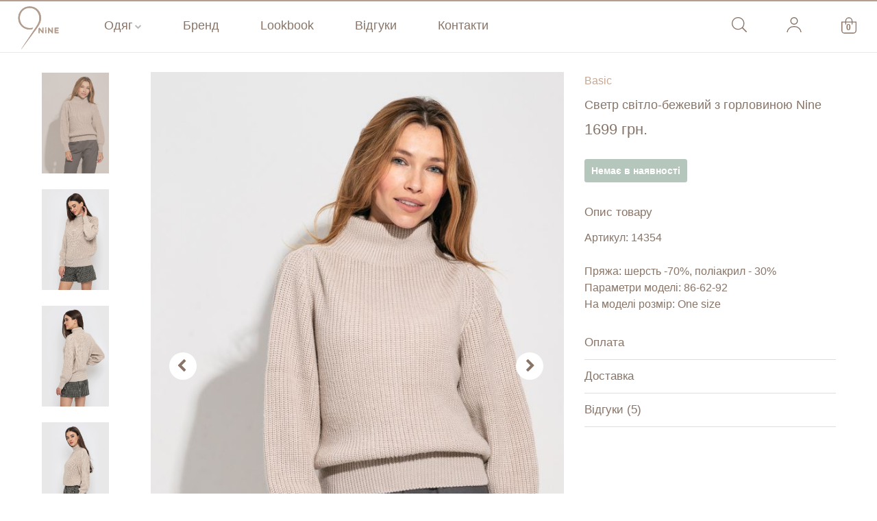

--- FILE ---
content_type: text/html; charset=utf-8
request_url: https://www.nine.com.ua/uk/shop/svetr-svitlo-bezhevyi-z-horlovynoiu
body_size: 70181
content:
<!DOCTYPE html>
<html lang="uk">
<head>
    <title>Светр світло-бежевий з горловиною Nine | Nine</title>

    <link rel="stylesheet" href="https://use.fontawesome.com/releases/v5.3.1/css/all.css" integrity="sha384-mzrmE5qonljUremFsqc01SB46JvROS7bZs3IO2EmfFsd15uHvIt+Y8vEf7N7fWAU" crossorigin="anonymous">
    

    <link href="/assets/css?v=VOIlzFNkdJBaQsYXxVXCBDI_5jaNhlj9qG66X046Kzk1" rel="stylesheet"/>


    

    <meta charset="utf-8" />
<meta name="google-site-verification" content="wSm5fulYP4Epv_ZuZFMsJUqpdZptySaBjm_aCgJs4eU" />

<meta http-equiv="content-type" content="text/html; charset=utf-8" />
<meta name="format-detection" content="telephone=no" />
<meta name="apple-mobile-web-app-capable" content="yes" />
<meta name="viewport" content="width=device-width, initial-scale=1, maximum-scale=1.0, user-scalable=no, minimal-ui" />

<meta name="facebook-domain-verification" content="61yad6hkvhrzgoufkqdt5x5ixz9ta1" />

<link rel="apple-touch-icon" sizes="180x180" href="/favicon.ico">
<link rel="icon" type="image/png" sizes="32x32" href="/favicon.ico">
<link rel="icon" type="image/png" sizes="16x16" href="/favicon.ico">
<link rel="manifest" href="/manifest.json">



    


    <meta property="og:url" content="https://www.nine.com.ua/uk/shop/svetr-svitlo-bezhevyi-z-horlovynoiu" />
    <meta property="og:type" content="article" />
    <meta property="og:title" content="Светр світло-бежевий з горловиною Nine" />
    <meta property="og:description" content="Улюблений фасон в улюбленому кольорі знову з нами." />
        <meta property="og:image" content="https://www.nine.com.ua/files/3e781610e8883854/658/987/photo.jpg" />
        <meta property="og:image:alt" content="Светр світло-бежевий з горловиною Nine" />
        <meta property="og:image:width" content="658" />
        <meta property="og:image:height" content="987" />
        <meta property="og:image" content="https://www.nine.com.ua/files/137418460aec5306/658/987/photo.jpg" />
        <meta property="og:image:alt" content="Светр світло-бежевий з горловиною Nine" />
        <meta property="og:image:width" content="658" />
        <meta property="og:image:height" content="987" />
        <meta property="og:image" content="https://www.nine.com.ua/files/4e5e0d742ede8eec/658/987/photo.jpg" />
        <meta property="og:image:alt" content="Светр світло-бежевий з горловиною Nine" />
        <meta property="og:image:width" content="658" />
        <meta property="og:image:height" content="987" />
        <meta property="og:image" content="https://www.nine.com.ua/files/85d2d669fb7070ac/658/987/photo.jpg" />
        <meta property="og:image:alt" content="Светр світло-бежевий з горловиною Nine" />
        <meta property="og:image:width" content="658" />
        <meta property="og:image:height" content="987" />
    <meta property="product:brand" content="Nine" />
    <meta property="product:description" content="Улюблений фасон в улюбленому кольорі знову з нами." />
    <meta property="product:availability" content="in stock" />
    <meta property="product:condition" content="new" />
    <meta property="product:price:amount" content="1699,00" />
    <meta property="product:price:currency" content="UAH" />
    <meta property="product:google_product_category" content="hidden" />
    <meta property="product:retailer_item_id" content="14354" />
    <meta property="product:item_group_id" content="hidden" />

</head>

<body class="" ng-app="shopApp">
    <!-- LOADER -->
    




    <div id="content-block">
        <div class="top-line"></div>




        <div class="content-center fixed-header-margin">

            <!-- HEADER -->

            <div class="header-wrapper" ng-init="cartItemsCount='0'">

                <header class="type-4">

                    <div class="header-middle">

                        <div class="col-md-5 col-sm-4 col-xs-4">

                            <div class="menu-button menu-button-container responsive-menu-toggle-class"><span class="more"></span></div>
                            <div class="menu-icon-container menu-button-container responsive-menu-toggle-class" style="left: 65px;"><a href="/uk/search" class="search"></a></div>

                            

                        </div>

                        <div class="col-md-2 col-sm-4 col-xs-4 responsive-menu-toggle-class" style="text-align: center;">

                            <div class="logo-wrapper">
                                <a id="logo" href="/uk" data-label="logo"><img src="/Content/Images/NINE logo.svg?v2" alt=""></a>
                            </div>
                        </div>


                        <div class="col-md-5 col-sm-4 col-xs-4 responsive-menu-toggle-class">


                            <div class="menu-icon-container menu-button-container" style="right: 80px;top:16px;">
                                <a class="clearfix" href="/uk/my-account" data-label="cart"><span class="account"></span></a>
                            </div>
                            <div class="menu-icon-container menu-button-container" style="right: 30px;">
                                <a class="clearfix" href="/uk/cart" data-label="cart"><span class="cart-total empty" ng-bind="cartItemsCount">0</span></a>
                            </div>


                            

                        </div>
                    </div>


                    


                    <div class="navigation">
                        

                        <div class="navigation-header responsive-menu-toggle-class">
                            <div class="title">

                                


                                

                            </div>
                            <div class="close-menu"></div>
                        </div>


                        


                        <div class="nav-overflow">
                            <nav>
                                <div class="col-md-1 col-sm-0 hidden-xs hidden-sm hidden-md" style="text-align:center;">
                                    <a href="/uk" data-label="logo" class="" style="left:0px;position: relative;">
                                        <img src="/Content/Images/NINE logo.svg?v2" style="margin-top: 5px;width: 80px;" alt="" />
                                    </a>
                                </div>

                                

                                
                                

<ul class="col-md-10 col-sm-12 catalog-menu-list responsive-menu-hide-class">
    <li class="catalog-menu simple-list opened">
        <a class="responsive-menu-hide-class" data-label="catalog" href="#">Одяг</a>
        <i class="fa fa-chevron-down responsive-menu-hide-class">
        </i>
        <div class="submenu">
            <div>
                <div class="row">
                    <div class="col-md-4">
                        <ul class="catalog-main-menu">
                            
                            <li>
                                <a href="/uk/shop/category/new" class="highlight" data-label="New">
                                    Новинки
                                </a>
                            </li>
                            
                            
                            
                            <li>
                                <a href="/uk/shop/category/outlet" data-label="Outlet">
                                    Outlet
                                </a>
                            </li>
                            
                        </ul>
                    </div>
                    <div class="col-md-8">
                        <ul class="catalog-submenu">
                                <li>
                                    <a href="/uk/shop/category/dresses" data-label="Сукні" class="main-menu-category">
                                        <i class="fa fa-angle-right"></i>Сукні
                                    </a>
                                </li>
                                <li>
                                    <a href="/uk/shop/category/blouses" data-label="Блузи і сорочки" class="main-menu-category">
                                        <i class="fa fa-angle-right"></i>Блузи і сорочки
                                    </a>
                                </li>
                                <li>
                                    <a href="/uk/shop/category/jeans" data-label="Джинси" class="main-menu-category">
                                        <i class="fa fa-angle-right"></i>Джинси
                                    </a>
                                </li>
                                <li>
                                    <a href="/uk/shop/category/pants" data-label="Штани" class="main-menu-category">
                                        <i class="fa fa-angle-right"></i>Штани
                                    </a>
                                </li>
                                <li>
                                    <a href="/uk/shop/category/shorts" data-label="Шорти" class="main-menu-category">
                                        <i class="fa fa-angle-right"></i>Шорти
                                    </a>
                                </li>
                                <li>
                                    <a href="/uk/shop/category/jackets" data-label="Жакети" class="main-menu-category">
                                        <i class="fa fa-angle-right"></i>Жакети
                                    </a>
                                </li>
                                <li>
                                    <a href="/uk/shop/category/sweaters" data-label="Светри і лонгсліви" class="main-menu-category">
                                        <i class="fa fa-angle-right"></i>Светри і лонгсліви
                                    </a>
                                </li>
                                <li>
                                    <a href="/uk/shop/category/suits" data-label="Костюми" class="main-menu-category">
                                        <i class="fa fa-angle-right"></i>Костюми
                                    </a>
                                </li>
                                <li>
                                    <a href="/uk/shop/category/trykotaznni kostumy" data-label="Трикотажні костюми" class="main-menu-category">
                                        <i class="fa fa-angle-right"></i>Трикотажні костюми
                                    </a>
                                </li>
                                <li>
                                    <a href="/uk/shop/category/coats" data-label="Пальто, тренчі, куртки" class="main-menu-category">
                                        <i class="fa fa-angle-right"></i>Пальто, тренчі, куртки
                                    </a>
                                </li>
                                <li>
                                    <a href="/uk/shop/category/tops and futbolky" data-label="Топи та футболки" class="main-menu-category">
                                        <i class="fa fa-angle-right"></i>Топи та футболки
                                    </a>
                                </li>
                                <li>
                                    <a href="/uk/shop/category/belts" data-label="Ремені" class="main-menu-category">
                                        <i class="fa fa-angle-right"></i>Ремені
                                    </a>
                                </li>
                                <li>
                                    <a href="/uk/shop/category/summer" data-label="Літній одяг" class="main-menu-category">
                                        <i class="fa fa-angle-right"></i>Літній одяг
                                    </a>
                                </li>
                                <li>
                                    <a href="/uk/shop/category/certificates" data-label="Сертифікати" class="main-menu-category">
                                        <i class="fa fa-angle-right"></i>Сертифікати
                                    </a>
                                </li>
                                <li>
                                    <a href="/uk/shop/category/cosmeticbags" data-label="Косметички" class="main-menu-category">
                                        <i class="fa fa-angle-right"></i>Косметички
                                    </a>
                                </li>
                                <li>
                                    <a href="/uk/shop/category/newyear" data-label="Новий рік" class="main-menu-category">
                                        <i class="fa fa-angle-right"></i>Новий рік
                                    </a>
                                </li>
                                <li>
                                    <a href="/uk/shop/category/diapers" data-label="Дитяча постіль і пелюшки" class="main-menu-category">
                                        <i class="fa fa-angle-right"></i>Дитяча постіль і пелюшки
                                    </a>
                                </li>
                                <li>
                                    <a href="/uk/shop/category/bedclothes" data-label="Постіль" class="main-menu-category">
                                        <i class="fa fa-angle-right"></i>Постіль
                                    </a>
                                </li>

                            <li class="clear"></li>
                        </ul>
                    </div>
                </div>
            </div>
        </div>
    </li>
    
    <li>
        <a href="/uk/brand" data-label="brand">Бренд</a>
    </li>
    
    <li>
        <a href="/uk/page/lookbooks" data-label="lookbook">Lookbook</a>
    </li>
    <li>
        <a href="/uk/feedbacks" data-label="feedbacks">Відгуки</a>
    </li>
    <li>
        <a href="/uk/contacts" data-label="contacts">Контакти</a>
    </li>
</ul>


                                

                                
                                

<ul class="col-md-12 col-sm-12 catalog-menu-list responsive-menu-toggle-class">
    <li class="catalog-menu simple-list opened">
        <div class="submenu responsive-menu-toggle-class mobile-menu">
            <div class="clearfix categories">
                    <div class="category">
                        <a href="/uk/shop/category/new" data-label="Новинки" class="main-menu-category highlight">
                            Новинки
                        </a>
                    </div>
                    <div class="category">
                        <a href="/uk/shop/category/dresses" data-label="Сукні" class="main-menu-category">
                            Сукні
                        </a>
                    </div>
                    <div class="category">
                        <a href="/uk/shop/category/blouses" data-label="Блузи і сорочки" class="main-menu-category">
                            Блузи і сорочки
                        </a>
                    </div>
                    <div class="category">
                        <a href="/uk/shop/category/jeans" data-label="Джинси" class="main-menu-category">
                            Джинси
                        </a>
                    </div>
                    <div class="category">
                        <a href="/uk/shop/category/pants" data-label="Штани" class="main-menu-category">
                            Штани
                        </a>
                    </div>
                    <div class="category">
                        <a href="/uk/shop/category/shorts" data-label="Шорти" class="main-menu-category">
                            Шорти
                        </a>
                    </div>
                    <div class="category">
                        <a href="/uk/shop/category/jackets" data-label="Жакети" class="main-menu-category">
                            Жакети
                        </a>
                    </div>
                    <div class="category">
                        <a href="/uk/shop/category/sweaters" data-label="Светри і лонгсліви" class="main-menu-category">
                            Светри і лонгсліви
                        </a>
                    </div>
                    <div class="category">
                        <a href="/uk/shop/category/suits" data-label="Костюми" class="main-menu-category">
                            Костюми
                        </a>
                    </div>
                    <div class="category">
                        <a href="/uk/shop/category/trykotaznni kostumy" data-label="Трикотажні костюми" class="main-menu-category">
                            Трикотажні костюми
                        </a>
                    </div>
                    <div class="category">
                        <a href="/uk/shop/category/coats" data-label="Пальто, тренчі, куртки" class="main-menu-category">
                            Пальто, тренчі, куртки
                        </a>
                    </div>
                    <div class="category">
                        <a href="/uk/shop/category/tops and futbolky" data-label="Топи та футболки" class="main-menu-category">
                            Топи та футболки
                        </a>
                    </div>
                    <div class="category">
                        <a href="/uk/shop/category/belts" data-label="Ремені" class="main-menu-category">
                            Ремені
                        </a>
                    </div>
                    <div class="category">
                        <a href="/uk/shop/category/summer" data-label="Літній одяг" class="main-menu-category">
                            Літній одяг
                        </a>
                    </div>
                    <div class="category">
                        <a href="/uk/shop/category/certificates" data-label="Сертифікати" class="main-menu-category">
                            Сертифікати
                        </a>
                    </div>
                    <div class="category">
                        <a href="/uk/shop/category/cosmeticbags" data-label="Косметички" class="main-menu-category">
                            Косметички
                        </a>
                    </div>
                    <div class="category">
                        <a href="/uk/shop/category/newyear" data-label="Новий рік" class="main-menu-category">
                            Новий рік
                        </a>
                    </div>
                    <div class="category">
                        <a href="/uk/shop/category/diapers" data-label="Дитяча постіль і пелюшки" class="main-menu-category">
                            Дитяча постіль і пелюшки
                        </a>
                    </div>
                    <div class="category">
                        <a href="/uk/shop/category/bedclothes" data-label="Постіль" class="main-menu-category">
                            Постіль
                        </a>
                    </div>
                    <div class="category">
                        <a href="/uk/shop/category/outlet" data-label="Outlet" class="main-menu-category highlight">
                            Outlet
                        </a>
                    </div>
            </div>
        </div>
    </li>


    


    <li class="catalog-menu simple-list opened">
        <div class="submenu responsive-menu-toggle-class mobile-menu main">
            <div class="clearfix categories">
                <div class="category"><a href="/uk/brand" data-label="brand">Бренд</a></div>
                <div class="category"><a href="/uk/blog" data-label="blog">Блог</a></div>
                <div class="category"><a href="/uk/page/lookbooks" data-label="lookbook">Lookbook</a></div>

                <div class="category"><a href="/uk/contacts" data-label="contacts">Контакти</a></div>
                <div class="category"><a href="/uk/oplata-i-dostavka" data-label="shipment">Оплата і доставка</a></div>
                <div class="category"><a data-label="return" href="/uk/return">Повернення</a></div>
                <div class="category"><a href="/uk/loyalty" data-label="loyalty">Система лояльності</a></div>
                <div class="category"><a href="/uk/feedbacks" data-label="feedbacks">Відгуки</a></div>
            </div>
        </div>

    </li>

</ul>








                                <div class="col-md-1 col-sm-0 hidden-sm hidden-xs hidden-md">

                                    <div class="menu-icon-container additional-header-logo" style="top:35px;right:30px;">
                                        <a href="/uk/cart" data-label="cart"><span class="cart-total empty" ng-bind="cartItemsCount">0</span></a>
                                    </div>
                                    <div class="menu-icon-container additional-header-logo" style="top:35px;right:110px;">
                                        <a href="/uk/my-account" data-label="cart"><span class="account empty"></span></a>
                                    </div>
                                    <div class="menu-icon-container additional-header-logo" style="top:35px;right:190px;">
                                        <a href="/uk/search" data-label="search"><span class="search empty"></span></a>
                                    </div>
                                </div>

                            </nav>


                        </div>
                    </div>
                </header>
                <div class="clear"></div>
            </div>

            <div class="content-push">

                










<div class="information-blocks container product-page" ng-controller="productController as vm" ng-init="vm.ProductId='f696c58881b9613b';vm.ProductPrice='1699';vm.ProductSKU='14354';vm.ProductCategory='hidden';vm.ProductTitle='Светр світлобежевий з горловиною Nine';vm.isAlwaysInStock=false">
    <div class="row">

        <div class="col-sm-8 col-md-8 information-entry galery-block">
            <div class="detail-gallery">


                <div class="slider-for">
                            <div class="slider-for-item" style="display: none;">

                                    <a data-fancybox="gallery" class="product-main-image" data-label="0" href="/files/3e781610e8883854/1140/1710/Светр-світлобежевий-з-горловиною-Nine.jpg">
                                        <img class="lazy" data-src="/files/3e781610e8883854/658/987/Светр-світлобежевий-з-горловиною-Nine.jpg"
                                             src="/files/3e781610e8883854/658/987/Светр-світлобежевий-з-горловиною-Nine.jpg" alt="Светр світло-бежевий з горловиною Nine" />
                                    </a>

                            </div>
                            <div class="slider-for-item" style="display: none;">

                                    <a data-fancybox="gallery" class="product-main-image" data-label="1" href="/files/137418460aec5306/1140/1710/Светр-світлобежевий-з-горловиною-Nine.jpg">
                                        <img class="lazy" data-src="/files/137418460aec5306/658/987/Светр-світлобежевий-з-горловиною-Nine.jpg"
                                             src="/files/137418460aec5306/658/987/Светр-світлобежевий-з-горловиною-Nine.jpg" alt="Светр світло-бежевий з горловиною Nine" />
                                    </a>

                            </div>
                            <div class="slider-for-item" style="display: none;">

                                    <a data-fancybox="gallery" class="product-main-image" data-label="2" href="/files/4e5e0d742ede8eec/1140/1710/Светр-світлобежевий-з-горловиною-Nine.jpg">
                                        <img class="lazy" data-src="/files/4e5e0d742ede8eec/658/987/Светр-світлобежевий-з-горловиною-Nine.jpg"
                                             src="/files/4e5e0d742ede8eec/658/987/Светр-світлобежевий-з-горловиною-Nine.jpg" alt="Светр світло-бежевий з горловиною Nine" />
                                    </a>

                            </div>
                            <div class="slider-for-item" style="display: none;">

                                    <a data-fancybox="gallery" class="product-main-image" data-label="3" href="/files/85d2d669fb7070ac/1140/1710/Светр-світлобежевий-з-горловиною-Nine.jpg">
                                        <img class="lazy" data-src="/files/85d2d669fb7070ac/658/987/Светр-світлобежевий-з-горловиною-Nine.jpg"
                                             src="/files/85d2d669fb7070ac/658/987/Светр-світлобежевий-з-горловиною-Nine.jpg" alt="Светр світло-бежевий з горловиною Nine" />
                                    </a>

                            </div>

                </div>


                <div class="slider-controls hidden-xs">
                    <div class="slider-controls-item slider-controls-item_prev" id="goToPrevSlideDetail-for"><i class="fa fa-chevron-left"></i></div>
                    <div class="slider-controls-item slider-controls-item_next" id="goToNextSlideDetail-for"><i class="fa fa-chevron-right"></i></div>
                </div>

                <div class="slider-nav hidden-xs">
                        <div class="slider-nav-item">
                                <img src="/files/3e781610e8883854/658/987/Светр-світлобежевий-з-горловиною-Nine.jpg" alt="Светр світло-бежевий з горловиною Nine" />
                        </div>
                        <div class="slider-nav-item">
                                <img src="/files/137418460aec5306/658/987/Светр-світлобежевий-з-горловиною-Nine.jpg" alt="Светр світло-бежевий з горловиною Nine" />
                        </div>
                        <div class="slider-nav-item">
                                <img src="/files/4e5e0d742ede8eec/658/987/Светр-світлобежевий-з-горловиною-Nine.jpg" alt="Светр світло-бежевий з горловиною Nine" />
                        </div>
                        <div class="slider-nav-item">
                                <img src="/files/85d2d669fb7070ac/658/987/Светр-світлобежевий-з-горловиною-Nine.jpg" alt="Светр світло-бежевий з горловиною Nine" />
                        </div>
                </div>


            </div>
        </div>


        <div class="col-sm-4 col-md-4 information-entry product-description-part">
            <div class="product-detail-box" ng-init="vm.Variants=[{&quot;VariantNameId&quot;:&quot;67FD2B29-75B8-4CF8-8CEB-93A9CFC8BB9F&quot;,&quot;VariantNameName&quot;:&quot;One size&quot;,&quot;ProductLocationId&quot;:&quot;04979B0C-3C49-447D-BCD9-A4E5543AFEA5&quot;,&quot;VariantNameProductVariantGroupId&quot;:&quot;82096a16-a49a-42aa-a7b8-57c8add6da0f&quot;,&quot;VariantNameAlwaysAvailable&quot;:false,&quot;Quantity&quot;:0,&quot;IsDisabled&quot;:false,&quot;Price&quot;:0.00,&quot;PriceType&quot;:&quot;None&quot;,&quot;DiscountPrice&quot;:0.00,&quot;DiscountSource&quot;:0}];vm.initSizeSelector();">
                <div class="product-header">


                    <div class="product-tag">Basic</div>

                    <h1 class="product-title">Светр світло-бежевий з горловиною Nine</h1>
                    
                    <div class="clear"></div>
                </div>
                <div class="price detail-info-entry" ng-cloak>

                            <div class="regular">1699 грн.</div>


                </div>
                <div class="no-stock detail-info-entry">
                    <div ng-if="!vm.isProductInStock(vm.Variants)" class="label-warning label label-notavailable" ng-cloak>
                        Немає в наявності
                    </div>
                </div>

                <div ng-if="vm.isProductInStock(vm.Variants)" ng-cloak>
                    <div class="size-selector detail-info-entry">
                        

                        <div ng-repeat="item in vm.Variants" class="entry product-entry" data-label="{{item.VariantNameName}}" ng-class="{'active' : vm.selectedIndex==$index, 'disabled': (item.Quantity == 0 && !vm.isAlwaysInStock)  || !item.ProductLocationId, 'oversize': item.VariantNameName.toLowerCase().length > 5 }" ng-click="vm.selectItem(vm.Variants, $index)">

                            <span ng-if="(item.Quantity > 0 || vm.isAlwaysInStock) && item.ProductLocationId">
                                {{item.VariantNameName}}
                            </span>

                            <span class="strike" ng-if="(item.Quantity == 0 && !vm.isAlwaysInStock) || !item.ProductLocationId">
                                {{item.VariantNameName}}
                            </span>

                        </div>
                            <div class="detail-info-entry-title" style="color: #b5c6bc;font-weight:normal;">
                                Відшиємо за 5 днів
                            </div>
                        <div class="detail-info-entry-title">
                            <a class="sizes-button" popup="sizes-popup" data-label="14354">
                                <span>Розмірна сітка &#8594;</span>
                            </a>
                        </div>
                    </div>
                    <div class="detail-info-entry add-to-cart-block">

                        <div class="clearfix progress-button-container" ng-cloak>
                            <button class="button style-12" ng-click="vm.addToCard('/uk/cart')" ng-disabled="vm.IsSending">
                                <span>Додати до кошику</span>
                                <div class="inline-loader-wrap" ng-if="vm.IsSending">
                                    <div class="loader"></div>
                                </div>
                            </button>

                        </div>

                            <a class="one-click-button" popup="oneclick-popup" data-label="14354">
                                <span>Замовити в один клік &#8594;</span>
                            </a>
                        <div class="clear"></div>
                    </div>

                    
                </div>



                <div class="accordeon">

                    <div class="accordeon-title static active" data-label="Деталі">
                        Опис товару


                    </div>
                    <div style="display: block;margin-bottom: 20px;" class="accordeon-entry">
                        <div class="article-container style-1">
                            Артикул: 14354
                        </div>
                            <div class="product-description detail-info-entry">
                                Пряжа: шерсть -70%, поліакрил - 30%<br/>Параметри моделі: 86-62-92<br/>На моделі розмір: One size
                            </div>
                    </div>

                    



                    <div class="accordeon-title" data-label="Оплата">Оплата</div>
                    <div style="display: none;" class="accordeon-entry">
                        <div class="article-container style-1">

                            <div class="product-description detail-info-entry">
                                <ul>
                                    <li>Переказом на карту Приватбанк;</li>
                                    <li>При отриманні товару на “Новій пошті” (послуга “Накладний платіж”: 2% від суми + 20 грн.);</li>
                                    
                                </ul>
                            </div>

                        </div>
                    </div>

                    <div class="accordeon-title" data-label="Доставка">Доставка</div>
                    <div style="display: none;" class="accordeon-entry">
                        <div class="article-container style-1">

                            <div class="product-description detail-info-entry">
                                <ul>
                                    <li>Нова пошта (по Україні);</li>
                                    <li>InPost (по Польщі);</li>
                                    <li>Укрпошта (по світу) або DHL з Польщі.</li>
                                    
                                    
                                </ul>
                            </div>

                        </div>
                    </div>
                        <div class="accordeon-title" data-label="Відгуки">Відгуки (5)</div>
                        <div style="display: none;" class="accordeon-entry">
                            <div class="article-container style-1">
                                    <div>
                                        Іринко, доброго ранку&#129303; дякую за светрик, він супер і не колеться❤️❤️❤️
                                    </div>
                                    <div style="margin-bottom: 15px;">
                                        <span style="font-weight:500;">Оксана Розумна</span>,
                                        19.10.2021
                                    </div>
                                    <div>
                                        Доброго ранку! Забрала замовлення, приміряла. Светр дуже приємний на дотик і круто виглядає. Дякую ♥️♥️♥️ І обожнюю маленькі деталі в пакуванні, так приємно розгортати &#129392;
                                    </div>
                                    <div style="margin-bottom: 15px;">
                                        <span style="font-weight:500;">Анна Вознюк</span>,
                                        03.10.2021
                                    </div>
                                    <div>
                                        Доброе утро. Хочу поблагодарить Вас за красоту, которую Вы создаете! Вся одежда очень стильная и отличного качества))) Спасибо Вам!!!
                                    </div>
                                    <div style="margin-bottom: 15px;">
                                        <span style="font-weight:500;">Інна Дробот</span>,
                                        01.10.2021
                                    </div>
                                    <div>
                                        Доброго вечора. Все отримала. Светрик дууууже сподобався і підійшов!) Дякую&#128536;
                                    </div>
                                    <div style="margin-bottom: 15px;">
                                        <span style="font-weight:500;">Ірина Рудяк</span>,
                                        18.11.2020
                                    </div>
                                    <div>
                                        Спасибо,свитер получила.Качество отменное и размер подошёл!!!!
                                    </div>
                                    <div style="margin-bottom: 15px;">
                                        <span style="font-weight:500;">Світлана Гаврилова</span>,
                                        17.11.2020
                                    </div>
                            </div>
                        </div>


                    <div class="accordeon-title static active visible-xs" data-label="Деталі">
                        Є запитання?
                    </div>
                    <div style="display: block;margin-bottom: 20px;" class="accordeon-entry visible-xs">
                        <div class="article-container style-1">

                            <ul class="contact-links card-contact-links">
                                <li class="card-contact-links__item media-query-show_mobile"><a href="viber://chat?number=+380974138721" target="_blank" data-ga-label="Viber"><i class="fab fa-viber"></i><span>Viber</span></a></li>
                                <li class="card-contact-links__item media-query-show_mobile"><a href="https://telegram.me/nineua" target="_blank" data-ga-label="Telegram"><i class="fab fa-telegram"></i><span>Telegram</span></a></li>
                            </ul>
                        </div>
                    </div>



                </div>
            </div>
        </div>



        




    <div class="row">
        <div class="col-sm-12 linked-products-block">
            <div class="col-sm-12 clearfix">
                <div class="section_caption">
                    <div class="section_title">
                        Вам також можуть сподобатись

                        
                        <div class="slider-controls hidden-xs">

                            <div class="slider-controls-item slider-controls-item_prev" id="goToPrevSlideLook"><i class="fa fa-chevron-left"></i></div>
                            <div class="slider-controls-item slider-controls-item_next" id="goToNextSlideLook"><i class="fa fa-chevron-right"></i></div>

                        </div>

                    </div>
                </div>

            </div>
            <div class="clearfix linked-products">
                <div id="slider-look">

                        <div class="col-md-3 col-sm-3 col-xs-12">
                            
<div class="product-slide-entry" data-label="14835">
    <div class="product-image">
        <a href="/uk/shop/litnii-svetr-lymonnoho-koloru-z-italiiskoho-trykotazhu">
                <img class="lazy" data-src="/files/65bb9ce299a815d5/340/510/Літній-светр-лимонного-кольору-з-італійського-трикотажу.jpg"
                     src="/files/65bb9ce299a815d5/162/243/Літній-светр-лимонного-кольору-з-італійського-трикотажу.jpg" alt="Літній светр лимонного кольору з італійського трикотажу">
                                </a>
        <div class="bottom-line">
            <a href="/uk/shop/litnii-svetr-lymonnoho-koloru-z-italiiskoho-trykotazhu" class="bottom-line-a"><i class="fa fa-shopping-cart"></i>Додати до кошику</a>
        </div>
    </div>
    
    
    

    <a class="title" href="/uk/shop/litnii-svetr-lymonnoho-koloru-z-italiiskoho-trykotazhu">Літній светр лимонного кольору з італійського трикотажу</a>
    <div class="price">
            <div class="regular">1899 грн.</div>
    </div>
</div>
                        </div>

                </div>



            </div>
        </div>
    </div>




    </div>


    <div id="cart-popup" ng-class="{'visible':vm.showBasketPopup, 'active':vm.showBasketPopup}" class="overlay-popup cart-popup">
        <div class="overflow">
            <div class="table-view">
                <div class="cell-view">
                    <div class="close-layer" ng-click="vm.hideBasketPopup()"></div>
                    <div class="popup-container">
                        <div class="newsletter-title">Кошик</div>

                        <div>
                            <div class="cart-col-content-row clearfix" ng-cloak ng-repeat="item in vm.cart.Items">
                                <div class="col-md-2 col-sm-2 col-xs-4 cart-col-image-content">
                                    <a ng-href="/uk/shop/{{item.ProductUrl}}">
                                        <img ng-if="item.ProductImageUrl" alt="" ng-src="/files/{{item.ProductImageUrl}}/210/315/{{removeSpecialCharacters(item.ProductTitle)}}.jpg">
                                        <img ng-if="!item.ProductImageUrl" alt="" src="/Content/Images/default-product.svg">
                                    </a>
                                </div>
                                <div class="col-md-6 col-sm-6 col-xs-8 cart-col-content">
                                    <div class="cell-view">
                                        <a class="title" ng-href="/uk/shop/{{item.ProductUrl}}">{{item.ProductTitle}}</a>
                                        <div class="product-attr">Артикул: {{item.ProductSKU}}</div>
                                        <div class="product-attr">Розмір: {{item.VariantNameName}}</div>
                                    </div>
                                </div>
                                <div class="col-md-3 col-sm-3 col-xs-8  cart-col-content">
                                    <div class="price product-attr" ng-if="item.Status==1">
                                        <div ng-if="item.Price==item.TotalPrice" class="regular">{{priceFormatting(item.Price)}} грн.</div>


                                        <div ng-if="item.Price!=item.TotalPrice" class="current">{{priceFormatting(item.TotalPrice)}} грн.</div>
                                        <div ng-if="item.Price!=item.TotalPrice" class="prev">{{priceFormatting(item.Price)}} грн.</div>
                                    </div>
                                    <div class="price product-attr" ng-if="item.Status==2">
                                        <span class="label-warning label  label-notavailable">Товар недоступний</span>
                                    </div>
                                </div>
                                <div class="col-md-1 col-sm-1 col-xs-8 cart-col-content cart-col-action-content">
                                    <a class="remove-button style-17" ng-click="vm.removeItem(item)"><i class="fa fa-times"></i></a>
                                </div>
                            </div>


                            <div class="information-blocks" ng-if="vm.cart!=null && vm.cart.Items.length > 0" ng-cloak>
                                <div class="row">
                                    <div class="col-md-8 information-entry cart-total">
                                        <div class="cart-summary-box">
                                            <div ng-if="vm.cart.TotalDiscount>0" class="sub-total">Знижка {{priceFormatting(vm.cart.TotalDiscount)}} грн.</div>
                                            <div class="grand-total">Разом {{priceFormatting(vm.cart.TotalPrice)}} грн.</div>
                                            <div class="row">
                                                <div class="col-md-6 col-xs-12">
                                                    <a class="continue-link" style="margin-top: 12px;display:inline-block;margin-bottom: 20px;" href="#" ng-click="vm.hideBasketPopup()">
                                                        <i class="glyphicon glyphicon-chevron-left"></i> <span>Продовжити покупки</span>
                                                    </a>
                                                    <div class="empty"></div>
                                                </div>
                                                <div class="col-md-6 col-xs-12">
                                                    <a class="button style-12 order-button" href="/uk/checkout">Замовити</a>
                                                </div>
                                            </div>
                                        </div>
                                    </div>
                                </div>
                            </div>
                        </div>

                        <div class="close-popup" ng-click="vm.hideBasketPopup()"></div>
                    </div>
                </div>
            </div>
        </div>
    </div>


    <div id="oneclick-popup" class="overlay-popup oneclick-popup">
        <div class="overflow">
            <div class="table-view">
                <div class="cell-view">
                    <div class="close-layer"></div>
                    <form name="orderForm" form-submit="vm.placeQuickOrder()" novalidate>
                        <div class="popup-container clearfix">
                            <div class="newsletter-title">Швидке замовлення</div>
                            <div class="row">
                                <div class="col-sm-12 clearfix">
                                    <label>Телефон<span>*</span></label>
                                    <input class="simple-field" ng-init="vm.Phone=''" ng-model="vm.Phone" name="Phone" type="text" placeholder="Формат: 0671234567" required>
                                    <div class="validator" ng-show="orderForm.Phone.$dirty && orderForm.Phone.$invalid" ng-cloak>
                                        <small class="error" ng-show="orderForm.Phone.$error.required">Обов&#39;язкове поле</small>
                                    </div>
                                    <button class="button style-12" type="submit" ng-disabled="vm.IsQuickOrderSending">
                                        <span>Замовити</span>
                                    </button>
                                </div>

                            </div>
                            <div class="close-popup" ng-click="vm.hideBasketPopup()"></div>
                        </div>
                    </form>
                </div>
            </div>
        </div>
    </div>




    <div id="sizes-popup" class="overlay-popup sizes-popup">
        <div class="overflow">
            <div class="table-view">
                <div class="cell-view">
                    <div class="close-layer"></div>
                    <div class="popup-container clearfix">
                        <div class="newsletter-title">Розмірна сітка</div>
                        <div class="row">
                            <div class="col-sm-12 clearfix">

                                    <div class="detail-info-entry">

                                        <table class="table-bordered table" dir="ltr" border="1" cellspacing="0" cellpadding="0">
                                            <colgroup>
                                                <col width="100">
                                                <col width="100">
                                                <col width="100">
                                                <col width="100">
                                                <col width="100">
                                            </colgroup>
                                            <tbody>
                                                <tr>
                                                    <td>Розмір</td>
                                                    <td style="text-align: center;"><b>XS</b></td>
                                                    <td style="text-align: center;"><b>S</b></td>
                                                    <td style="text-align: center;"><b>M</b></td>
                                                    <td style="text-align: center;"><b>L</b></td>
                                                    <td style="text-align: center;"><b>XL</b></td>

                                                    <td style="text-align: center;"><b>ХS/S</b></td>
                                                    <td style="text-align: center;"><b>M/L</b></td>
                                                    <td style="text-align: center;"><b>One size</b></td>
                                                </tr>
                                                <tr>
                                                    <td><b>Об’єм грудей</b></td>
                                                    <td style="text-align: center;">80-84</td>
                                                    <td style="text-align: center;">84-88</td>
                                                    <td style="text-align: center;">88-92</td>
                                                    <td style="text-align: center;">92-96</td>
                                                    <td style="text-align: center;">96-100</td>

                                                    <td style="text-align: center;">80-86</td>
                                                    <td style="text-align: center;">88-94</td>
                                                    <td style="text-align: center;">80-94</td>
                                                </tr>
                                                <tr>
                                                    <td><b>Об’єм талії</b></td>
                                                    <td style="text-align: center;">60-64</td>
                                                    <td style="text-align: center;">64-68</td>
                                                    <td style="text-align: center;">68-72</td>
                                                    <td style="text-align: center;">72-76</td>
                                                    <td style="text-align: center;">76-80</td>

                                                    <td style="text-align: center;">62-66</td>
                                                    <td style="text-align: center;">70-74</td>
                                                    <td style="text-align: center;">62-74</td>
                                                </tr>
                                                <tr>
                                                    <td><b>Об’єм бедер</b></td>
                                                    <td style="text-align: center;">86-90</td>
                                                    <td style="text-align: center;">90-94</td>
                                                    <td style="text-align: center;">94-98</td>
                                                    <td style="text-align: center;">98-102</td>
                                                    <td style="text-align: center;">102-106</td>

                                                    <td style="text-align: center;">86-92</td>
                                                    <td style="text-align: center;">94-98</td>
                                                    <td style="text-align: center;">86-98</td>
                                                </tr>
                                            </tbody>
                                        </table>
                                    </div>


                            </div>

                        </div>
                        <div class="close-popup" ng-click="vm.hideBasketPopup()"></div>
                    </div>
                </div>
            </div>
        </div>
    </div>


</div>



                <!-- FOOTER -->
<div class="footer-wrapper style-10 hidden-xs">
    <footer class="type-1">
        <div class="container">
            <div class="footer-columns-entry">
                <div class="row">
                    <!--<div class="col-md-3">-->
                    
                    
                    <!--<div class="footer-address">
                        <ul class="column">
                            <li>www.nine.com.ua</li>
                            <li><a class="phone_number" data-label="phone" href="tel:0974138721">097 41 387 21</a></li>
                            <li><a href="mailto:shop@nine.com.ua">shop@nine.com.ua</a></li>-->
                    
                    <!--</ul>

                            <img style="width: 80px" alt="visa & mastercard" src="/Content/Images/Shop/visa-mastercard.jpg"/>
                        </div>
                        <div class="clear"></div>
                    </div>-->


                    <div class="col-md-4 col-sm-4">
                        <h3 class="column-title">Покупцям</h3>
                        <ul class="column">
                            <li><a data-label="shipment" href="/uk/oplata-i-dostavka">Оплата і доставка</a></li>
                            <li><a data-label="return" href="/uk/return">Повернення</a></li>
                            <li><a data-label="loyalty" href="/uk/loyalty">Система лояльності</a></li>
                            
                        </ul>
                        <h3 class="column-title">Про компанію</h3>
                        <ul class="column">
                            <li><a data-label="brand" href="/uk/brand">Бренд</a></li>
                            <li><a data-label="contacts" href="/uk/contacts">Контакти</a></li>
                            <li><a data-label="feedbacks" href="/uk/feedbacks">Відгуки</a></li>
                            <li><a data-label="blog" href="/uk/blog">Блог</a></li>
                        </ul>
                        <div class="clear"></div>
                    </div>


                    

                    <div class="col-md-4 col-sm-4">
                        <h3 class="column-title">Задати питання</h3>


                        <div class="socials-box">
                            <a href="https://facebook.com/nineua" target="_blank" rel="nofollow"><i class="fab fa-facebook-f"></i></a>
                            <a href="https://instagram.com/nineua" target="_blank" rel="nofollow"><i class="fab fa-instagram"></i></a>
                            <a href="https://telegram.me/nineua" target="_blank" rel="nofollow"><i class="fab fa-telegram"></i></a>
                            
                            <a href="viber://chat?number=+380974138721" target="_blank" rel="nofollow"><i class="fab fa-viber"></i></a>
                        </div>

                        <ul class="column">

                            
                            
                            
                            
                        </ul>
                        <h3 class="column-title">Кабінет</h3>
                        <ul class="column">

                            

                            <li><a data-label="my-account" href="/uk/my-account">Мій аккаунт</a></li>
                            <li><a data-label="cart" href="/uk/cart">Кошик</a></li>

                            <li><a data-label="privacy-policy" href="/uk/privacy-policy">Договір оферти</a></li>
                        </ul>
                        <div class="clear"></div>
                    </div>
                    <div class="col-md-4 col-sm-4" ng-controller="subscriptionController as subscriptionVm">
                        
                        <h3 class="column-title">Дізнавайтесь першими про новинки і знижки</h3>


                        <form name="subscriptionVm.subscriptionForm" form-submit="subscriptionVm.subscribe()" novalidate ng-cloak ng-if="!subscriptionVm.ShowSuccessMessage">
                            <input type="email" class="simple-field" ng-model="subscriptionVm.model.Email" name="email" placeholder="E-mail" required />
                            <div class="validator" ng-show="subscriptionVm.subscriptionForm.email.$dirty && subscriptionVm.subscriptionForm.email.$invalid">
                                <small class="error" ng-show="subscriptionVm.subscriptionForm.email.$error.required">Обов&#39;язкове поле</small>
                                <small class="error" ng-show="subscriptionVm.subscriptionForm.email.$error.email">Неправильний e-mail</small>
                                <small class="error" ng-show="subscriptionVm.subscriptionForm.email.$error.serverMessage">Ooops</small>
                            </div>
                            <div class="clearfix progress-button-container">
                                <button class="button style-11" type="submit" ng-disabled="subscriptionVm.IsSending">
                                    <span>Підписатись!</span>
                                    <div class="inline-loader-wrap" ng-if="subscriptionVm.IsSending">
                                        <div class="loader"></div>
                                    </div>
                                </button>

                            </div>
                        </form>

                        <div ng-if="subscriptionVm.ShowSuccessMessage" ng-cloak class="success-message">
                            Ви успішно підписались на новини!
                        </div>
                        
                        <div class="clear"></div>
                    </div>
                </div>
            </div>
        </div>
    </footer>
</div>



<div class="footer-wrapper style-10 hidden-sm hidden-md hidden-lg">
    <footer class="type-1">
        <div class="container">
            <div class="footer-columns-entry">
                <div class="row">
                    <div class="col-md-4 col-sm-4" ng-controller="subscriptionController as subscriptionVm">
                        
                        <h3 class="column-title">Дізнавайтесь першими про новинки і знижки</h3>


                        <form name="subscriptionVm.subscriptionForm" form-submit="subscriptionVm.subscribe()" novalidate ng-cloak ng-if="!subscriptionVm.ShowSuccessMessage">
                            <input type="email" class="simple-field" ng-model="subscriptionVm.model.Email" name="email" placeholder="E-mail" required />
                            <div class="validator" ng-show="subscriptionVm.subscriptionForm.email.$dirty && subscriptionVm.subscriptionForm.email.$invalid">
                                <small class="error" ng-show="subscriptionVm.subscriptionForm.email.$error.required">Обов&#39;язкове поле</small>
                                <small class="error" ng-show="subscriptionVm.subscriptionForm.email.$error.email">Неправильний e-mail</small>
                                <small class="error" ng-show="subscriptionVm.subscriptionForm.email.$error.serverMessage">Ooops</small>
                            </div>
                            <div class="clearfix progress-button-container">
                                <button class="button style-11" type="submit" ng-disabled="subscriptionVm.IsSending">
                                    <span>Підписатись!</span>
                                    <div class="inline-loader-wrap" ng-if="subscriptionVm.IsSending">
                                        <div class="loader"></div>
                                    </div>
                                </button>
                            </div>
                        </form>

                        <div ng-if="subscriptionVm.ShowSuccessMessage" ng-cloak class="success-message">
                            Ви успішно підписались на новини!
                        </div>
                        <div class="clear"></div>
                    </div>

                    <div class="col-md-4 col-sm-4">
                        <div class="accordeon">
                            <div class="accordeon-title" data-label="Покупцям">Покупцям</div>
                            <div style="display: none;" class="accordeon-entry">
                                <div class="article-container style-1">

                                    <div class="product-description detail-info-entry">
                                        <ul>
                                            <li><a data-label="shipment" href="/uk/oplata-i-dostavka">Оплата і доставка</a></li>
                                            <li><a data-label="return" href="/uk/return">Повернення</a></li>
                                            <li><a data-label="loyalty" href="/uk/loyalty">Система лояльності</a></li>
                                        </ul>
                                    </div>

                                </div>
                            </div>

                            <div class="accordeon-title" data-label="Про компанію">Про компанію</div>
                            <div style="display: none;" class="accordeon-entry">
                                <div class="article-container style-1">

                                    <div class="product-description detail-info-entry">
                                        <ul>
                                            <li><a data-label="brand" href="/uk/brand">Бренд</a></li>
                                            <li><a data-label="contacts" href="/uk/contacts">Контакти</a></li>
                                            <li><a data-label="feedbacks" href="/uk/feedbacks">Відгуки</a></li>
                                            <li><a data-label="blog" href="/uk/blog">Блог</a></li>
                                            <li><a href="https://brainreset.app">Brain Reset</a></li>
                                        </ul>
                                    </div>

                                </div>
                            </div>
                                
                            <div class="accordeon-title" data-label="Мій аккаунт">Мій аккаунт</div>
                            <div style="display: none;" class="accordeon-entry">
                                <div class="article-container style-1">

                                    <div class="product-description detail-info-entry">
                                        <ul>

                                            <li><a data-label="my-account" href="/uk/my-account">Мій аккаунт</a></li>
                                            <li><a data-label="cart" href="/uk/cart">Кошик</a></li>
                                            <li><a href="https://brainreset.app">Brain Reset</a></li>
                                            <li><a data-label="privacy-policy" href="/uk/privacy-policy">Договір оферти</a></li>


                                        </ul>
                                    </div>

                                </div>
                            </div>
                        </div>

                        <div class="clear"></div>
                    </div>


                    

                    <div class="col-md-4 col-sm-4 footer-social">
                        <h3 class="column-title">Задати питання</h3>


                        <div class="socials-box">
                            <a href="https://facebook.com/nineua" target="_blank" rel="nofollow"><i class="fab fa-facebook-f"></i></a>
                            <a href="https://instagram.com/nineua" target="_blank" rel="nofollow"><i class="fab fa-instagram"></i></a>
                            <a href="https://telegram.me/nineua" target="_blank" rel="nofollow"><i class="fab fa-telegram"></i></a>
                            
                            <a href="viber://chat?number=+380974138721" target="_blank" rel="nofollow"><i class="fab fa-viber"></i></a>
                        </div>

                        <ul class="column">

                            
                            
                            
                            
                        </ul>

                        <div class="clear"></div>
                    </div>

                </div>
            </div>
        </div>
    </footer>
</div>

            </div>

        </div>
        <div class="clear"></div>

    </div>

    

    <script src="/assets/js1?v=IhDPMitB8kjE-7j7eaYHk28BuVPXMZsuSc03kwLkwx41"></script>

    <script src="/assets/js2?v=WBEub8NFLTGPiPRsiIQNCfW_nxasYrbe07_z0SxGnfY1"></script>

    


    
<script type="text/javascript">
    var siteParams = siteParams || {};
    siteParams.uniqueId = '';
    siteParams.trackingUrl = 'https://tracking.nine.com.ua';

</script>



    <!-- Global site tag (gtag.js) - Google Analytics -->
    <script async src="https://www.googletagmanager.com/gtag/js?id=UA-63121200-1"></script>
    <script>
            window.dataLayer = window.dataLayer || [];
            function gtag() { dataLayer.push(arguments); }
            gtag('js', new Date());

                            
                    gtag('config', 'UA-63121200-1');
                    tracking.subscribe();
                

    </script>
    <!-- Facebook Pixel Code -->
    <script>
        !function (f, b, e, v, n, t, s) {
            if (f.fbq) return; n = f.fbq = function () {
                n.callMethod ?
                    n.callMethod.apply(n, arguments) : n.queue.push(arguments)
            };
            if (!f._fbq) f._fbq = n; n.push = n; n.loaded = !0; n.version = '2.0';
            n.queue = []; t = b.createElement(e); t.async = !0;
            t.src = v; s = b.getElementsByTagName(e)[0];
            s.parentNode.insertBefore(t, s)
        }(window, document, 'script',
            'https://connect.facebook.net/en_US/fbevents.js');
        fbq('init', '182290869881378');
        fbq('track', 'PageView');
    </script>
    <noscript>
        <img height="1" width="1" style="display:none"
             src="https://www.facebook.com/tr?id=182290869881378&ev=PageView&noscript=1" />
    </noscript>
    <!-- End Facebook Pixel Code -->



    

    <script type="text/javascript">
        var tracking = tracking || {};
        tracking.pageTitle = "Светр світло-бежевий з горловиною Nine";
        tracking.uniqueId = "14354";
        tracking.pageCategory = "Product";


        fbq('track', 'ViewContent', {
            content_type: 'product',
            content_ids: ['f696c58881b9613b'],
            content_name: 'Светр світло-бежевий з горловиною Nine',
            content_category: 'hidden',
            value: 1699,
            currency: 'UAH'
        });

    </script>


    
</body>
</html>


--- FILE ---
content_type: text/css; charset=utf-8
request_url: https://www.nine.com.ua/assets/css?v=VOIlzFNkdJBaQsYXxVXCBDI_5jaNhlj9qG66X046Kzk1
body_size: 578492
content:
/* Minification failed. Returning unminified contents.
(5269,6): run-time error CSS1030: Expected identifier, found ' '
(5269,7): run-time error CSS1031: Expected selector, found 'not('
(5269,7): run-time error CSS1025: Expected comma or open brace, found 'not('
 */
/*!
 * Bootstrap v3.3.7 (http://getbootstrap.com)
 * Copyright 2011-2016 Twitter, Inc.
 * Licensed under MIT (https://github.com/twbs/bootstrap/blob/master/LICENSE)
 *//*! normalize.css v3.0.3 | MIT License | github.com/necolas/normalize.css */html{font-family:sans-serif;-webkit-text-size-adjust:100%;-ms-text-size-adjust:100%}body{margin:0}article,aside,details,figcaption,figure,footer,header,hgroup,main,menu,nav,section,summary{display:block}audio,canvas,progress,video{display:inline-block;vertical-align:baseline}audio:not([controls]){display:none;height:0}[hidden],template{display:none}a{background-color:transparent}a:active,a:hover{outline:0}abbr[title]{border-bottom:1px dotted}b,strong{font-weight:700}dfn{font-style:italic}h1{margin:.67em 0;font-size:2em}mark{color:#000;background:#ff0}small{font-size:80%}sub,sup{position:relative;font-size:75%;line-height:0;vertical-align:baseline}sup{top:-.5em}sub{bottom:-.25em}img{border:0}svg:not(:root){overflow:hidden}figure{margin:1em 40px}hr{height:0;-webkit-box-sizing:content-box;-moz-box-sizing:content-box;box-sizing:content-box}pre{overflow:auto}code,kbd,pre,samp{font-family:monospace,monospace;font-size:1em}button,input,optgroup,select,textarea{margin:0;font:inherit;color:inherit}button{overflow:visible}button,select{text-transform:none}button,html input[type=button],input[type=reset],input[type=submit]{-webkit-appearance:button;cursor:pointer}button[disabled],html input[disabled]{cursor:default}button::-moz-focus-inner,input::-moz-focus-inner{padding:0;border:0}input{line-height:normal}input[type=checkbox],input[type=radio]{-webkit-box-sizing:border-box;-moz-box-sizing:border-box;box-sizing:border-box;padding:0}input[type=number]::-webkit-inner-spin-button,input[type=number]::-webkit-outer-spin-button{height:auto}input[type=search]{-webkit-box-sizing:content-box;-moz-box-sizing:content-box;box-sizing:content-box;-webkit-appearance:textfield}input[type=search]::-webkit-search-cancel-button,input[type=search]::-webkit-search-decoration{-webkit-appearance:none}fieldset{padding:.35em .625em .75em;margin:0 2px;border:1px solid silver}legend{padding:0;border:0}textarea{overflow:auto}optgroup{font-weight:700}table{border-spacing:0;border-collapse:collapse}td,th{padding:0}/*! Source: https://github.com/h5bp/html5-boilerplate/blob/master/src/css/main.css */@media print{*,:after,:before{color:#000!important;text-shadow:none!important;background:0 0!important;-webkit-box-shadow:none!important;box-shadow:none!important}a,a:visited{text-decoration:underline}a[href]:after{content:" (" attr(href) ")"}abbr[title]:after{content:" (" attr(title) ")"}a[href^="javascript:"]:after,a[href^="#"]:after{content:""}blockquote,pre{border:1px solid #999;page-break-inside:avoid}thead{display:table-header-group}img,tr{page-break-inside:avoid}img{max-width:100%!important}h2,h3,p{orphans:3;widows:3}h2,h3{page-break-after:avoid}.navbar{display:none}.btn>.caret,.dropup>.btn>.caret{border-top-color:#000!important}.label{border:1px solid #000}.table{border-collapse:collapse!important}.table td,.table th{background-color:#fff!important}.table-bordered td,.table-bordered th{border:1px solid #ddd!important}}@font-face{font-family:'Glyphicons Halflings';src:url(../fonts/glyphicons-halflings-regular.eot);src:url(../fonts/glyphicons-halflings-regular.eot?#iefix) format('embedded-opentype'),url(../fonts/glyphicons-halflings-regular.woff2) format('woff2'),url(../fonts/glyphicons-halflings-regular.woff) format('woff'),url(../fonts/glyphicons-halflings-regular.ttf) format('truetype'),url(../fonts/glyphicons-halflings-regular.svg#glyphicons_halflingsregular) format('svg')}.glyphicon{position:relative;top:1px;display:inline-block;font-family:'Glyphicons Halflings';font-style:normal;font-weight:400;line-height:1;-webkit-font-smoothing:antialiased;-moz-osx-font-smoothing:grayscale}.glyphicon-asterisk:before{content:"\002a"}.glyphicon-plus:before{content:"\002b"}.glyphicon-eur:before,.glyphicon-euro:before{content:"\20ac"}.glyphicon-minus:before{content:"\2212"}.glyphicon-cloud:before{content:"\2601"}.glyphicon-envelope:before{content:"\2709"}.glyphicon-pencil:before{content:"\270f"}.glyphicon-glass:before{content:"\e001"}.glyphicon-music:before{content:"\e002"}.glyphicon-search:before{content:"\e003"}.glyphicon-heart:before{content:"\e005"}.glyphicon-star:before{content:"\e006"}.glyphicon-star-empty:before{content:"\e007"}.glyphicon-user:before{content:"\e008"}.glyphicon-film:before{content:"\e009"}.glyphicon-th-large:before{content:"\e010"}.glyphicon-th:before{content:"\e011"}.glyphicon-th-list:before{content:"\e012"}.glyphicon-ok:before{content:"\e013"}.glyphicon-remove:before{content:"\e014"}.glyphicon-zoom-in:before{content:"\e015"}.glyphicon-zoom-out:before{content:"\e016"}.glyphicon-off:before{content:"\e017"}.glyphicon-signal:before{content:"\e018"}.glyphicon-cog:before{content:"\e019"}.glyphicon-trash:before{content:"\e020"}.glyphicon-home:before{content:"\e021"}.glyphicon-file:before{content:"\e022"}.glyphicon-time:before{content:"\e023"}.glyphicon-road:before{content:"\e024"}.glyphicon-download-alt:before{content:"\e025"}.glyphicon-download:before{content:"\e026"}.glyphicon-upload:before{content:"\e027"}.glyphicon-inbox:before{content:"\e028"}.glyphicon-play-circle:before{content:"\e029"}.glyphicon-repeat:before{content:"\e030"}.glyphicon-refresh:before{content:"\e031"}.glyphicon-list-alt:before{content:"\e032"}.glyphicon-lock:before{content:"\e033"}.glyphicon-flag:before{content:"\e034"}.glyphicon-headphones:before{content:"\e035"}.glyphicon-volume-off:before{content:"\e036"}.glyphicon-volume-down:before{content:"\e037"}.glyphicon-volume-up:before{content:"\e038"}.glyphicon-qrcode:before{content:"\e039"}.glyphicon-barcode:before{content:"\e040"}.glyphicon-tag:before{content:"\e041"}.glyphicon-tags:before{content:"\e042"}.glyphicon-book:before{content:"\e043"}.glyphicon-bookmark:before{content:"\e044"}.glyphicon-print:before{content:"\e045"}.glyphicon-camera:before{content:"\e046"}.glyphicon-font:before{content:"\e047"}.glyphicon-bold:before{content:"\e048"}.glyphicon-italic:before{content:"\e049"}.glyphicon-text-height:before{content:"\e050"}.glyphicon-text-width:before{content:"\e051"}.glyphicon-align-left:before{content:"\e052"}.glyphicon-align-center:before{content:"\e053"}.glyphicon-align-right:before{content:"\e054"}.glyphicon-align-justify:before{content:"\e055"}.glyphicon-list:before{content:"\e056"}.glyphicon-indent-left:before{content:"\e057"}.glyphicon-indent-right:before{content:"\e058"}.glyphicon-facetime-video:before{content:"\e059"}.glyphicon-picture:before{content:"\e060"}.glyphicon-map-marker:before{content:"\e062"}.glyphicon-adjust:before{content:"\e063"}.glyphicon-tint:before{content:"\e064"}.glyphicon-edit:before{content:"\e065"}.glyphicon-share:before{content:"\e066"}.glyphicon-check:before{content:"\e067"}.glyphicon-move:before{content:"\e068"}.glyphicon-step-backward:before{content:"\e069"}.glyphicon-fast-backward:before{content:"\e070"}.glyphicon-backward:before{content:"\e071"}.glyphicon-play:before{content:"\e072"}.glyphicon-pause:before{content:"\e073"}.glyphicon-stop:before{content:"\e074"}.glyphicon-forward:before{content:"\e075"}.glyphicon-fast-forward:before{content:"\e076"}.glyphicon-step-forward:before{content:"\e077"}.glyphicon-eject:before{content:"\e078"}.glyphicon-chevron-left:before{content:"\e079"}.glyphicon-chevron-right:before{content:"\e080"}.glyphicon-plus-sign:before{content:"\e081"}.glyphicon-minus-sign:before{content:"\e082"}.glyphicon-remove-sign:before{content:"\e083"}.glyphicon-ok-sign:before{content:"\e084"}.glyphicon-question-sign:before{content:"\e085"}.glyphicon-info-sign:before{content:"\e086"}.glyphicon-screenshot:before{content:"\e087"}.glyphicon-remove-circle:before{content:"\e088"}.glyphicon-ok-circle:before{content:"\e089"}.glyphicon-ban-circle:before{content:"\e090"}.glyphicon-arrow-left:before{content:"\e091"}.glyphicon-arrow-right:before{content:"\e092"}.glyphicon-arrow-up:before{content:"\e093"}.glyphicon-arrow-down:before{content:"\e094"}.glyphicon-share-alt:before{content:"\e095"}.glyphicon-resize-full:before{content:"\e096"}.glyphicon-resize-small:before{content:"\e097"}.glyphicon-exclamation-sign:before{content:"\e101"}.glyphicon-gift:before{content:"\e102"}.glyphicon-leaf:before{content:"\e103"}.glyphicon-fire:before{content:"\e104"}.glyphicon-eye-open:before{content:"\e105"}.glyphicon-eye-close:before{content:"\e106"}.glyphicon-warning-sign:before{content:"\e107"}.glyphicon-plane:before{content:"\e108"}.glyphicon-calendar:before{content:"\e109"}.glyphicon-random:before{content:"\e110"}.glyphicon-comment:before{content:"\e111"}.glyphicon-magnet:before{content:"\e112"}.glyphicon-chevron-up:before{content:"\e113"}.glyphicon-chevron-down:before{content:"\e114"}.glyphicon-retweet:before{content:"\e115"}.glyphicon-shopping-cart:before{content:"\e116"}.glyphicon-folder-close:before{content:"\e117"}.glyphicon-folder-open:before{content:"\e118"}.glyphicon-resize-vertical:before{content:"\e119"}.glyphicon-resize-horizontal:before{content:"\e120"}.glyphicon-hdd:before{content:"\e121"}.glyphicon-bullhorn:before{content:"\e122"}.glyphicon-bell:before{content:"\e123"}.glyphicon-certificate:before{content:"\e124"}.glyphicon-thumbs-up:before{content:"\e125"}.glyphicon-thumbs-down:before{content:"\e126"}.glyphicon-hand-right:before{content:"\e127"}.glyphicon-hand-left:before{content:"\e128"}.glyphicon-hand-up:before{content:"\e129"}.glyphicon-hand-down:before{content:"\e130"}.glyphicon-circle-arrow-right:before{content:"\e131"}.glyphicon-circle-arrow-left:before{content:"\e132"}.glyphicon-circle-arrow-up:before{content:"\e133"}.glyphicon-circle-arrow-down:before{content:"\e134"}.glyphicon-globe:before{content:"\e135"}.glyphicon-wrench:before{content:"\e136"}.glyphicon-tasks:before{content:"\e137"}.glyphicon-filter:before{content:"\e138"}.glyphicon-briefcase:before{content:"\e139"}.glyphicon-fullscreen:before{content:"\e140"}.glyphicon-dashboard:before{content:"\e141"}.glyphicon-paperclip:before{content:"\e142"}.glyphicon-heart-empty:before{content:"\e143"}.glyphicon-link:before{content:"\e144"}.glyphicon-phone:before{content:"\e145"}.glyphicon-pushpin:before{content:"\e146"}.glyphicon-usd:before{content:"\e148"}.glyphicon-gbp:before{content:"\e149"}.glyphicon-sort:before{content:"\e150"}.glyphicon-sort-by-alphabet:before{content:"\e151"}.glyphicon-sort-by-alphabet-alt:before{content:"\e152"}.glyphicon-sort-by-order:before{content:"\e153"}.glyphicon-sort-by-order-alt:before{content:"\e154"}.glyphicon-sort-by-attributes:before{content:"\e155"}.glyphicon-sort-by-attributes-alt:before{content:"\e156"}.glyphicon-unchecked:before{content:"\e157"}.glyphicon-expand:before{content:"\e158"}.glyphicon-collapse-down:before{content:"\e159"}.glyphicon-collapse-up:before{content:"\e160"}.glyphicon-log-in:before{content:"\e161"}.glyphicon-flash:before{content:"\e162"}.glyphicon-log-out:before{content:"\e163"}.glyphicon-new-window:before{content:"\e164"}.glyphicon-record:before{content:"\e165"}.glyphicon-save:before{content:"\e166"}.glyphicon-open:before{content:"\e167"}.glyphicon-saved:before{content:"\e168"}.glyphicon-import:before{content:"\e169"}.glyphicon-export:before{content:"\e170"}.glyphicon-send:before{content:"\e171"}.glyphicon-floppy-disk:before{content:"\e172"}.glyphicon-floppy-saved:before{content:"\e173"}.glyphicon-floppy-remove:before{content:"\e174"}.glyphicon-floppy-save:before{content:"\e175"}.glyphicon-floppy-open:before{content:"\e176"}.glyphicon-credit-card:before{content:"\e177"}.glyphicon-transfer:before{content:"\e178"}.glyphicon-cutlery:before{content:"\e179"}.glyphicon-header:before{content:"\e180"}.glyphicon-compressed:before{content:"\e181"}.glyphicon-earphone:before{content:"\e182"}.glyphicon-phone-alt:before{content:"\e183"}.glyphicon-tower:before{content:"\e184"}.glyphicon-stats:before{content:"\e185"}.glyphicon-sd-video:before{content:"\e186"}.glyphicon-hd-video:before{content:"\e187"}.glyphicon-subtitles:before{content:"\e188"}.glyphicon-sound-stereo:before{content:"\e189"}.glyphicon-sound-dolby:before{content:"\e190"}.glyphicon-sound-5-1:before{content:"\e191"}.glyphicon-sound-6-1:before{content:"\e192"}.glyphicon-sound-7-1:before{content:"\e193"}.glyphicon-copyright-mark:before{content:"\e194"}.glyphicon-registration-mark:before{content:"\e195"}.glyphicon-cloud-download:before{content:"\e197"}.glyphicon-cloud-upload:before{content:"\e198"}.glyphicon-tree-conifer:before{content:"\e199"}.glyphicon-tree-deciduous:before{content:"\e200"}.glyphicon-cd:before{content:"\e201"}.glyphicon-save-file:before{content:"\e202"}.glyphicon-open-file:before{content:"\e203"}.glyphicon-level-up:before{content:"\e204"}.glyphicon-copy:before{content:"\e205"}.glyphicon-paste:before{content:"\e206"}.glyphicon-alert:before{content:"\e209"}.glyphicon-equalizer:before{content:"\e210"}.glyphicon-king:before{content:"\e211"}.glyphicon-queen:before{content:"\e212"}.glyphicon-pawn:before{content:"\e213"}.glyphicon-bishop:before{content:"\e214"}.glyphicon-knight:before{content:"\e215"}.glyphicon-baby-formula:before{content:"\e216"}.glyphicon-tent:before{content:"\26fa"}.glyphicon-blackboard:before{content:"\e218"}.glyphicon-bed:before{content:"\e219"}.glyphicon-apple:before{content:"\f8ff"}.glyphicon-erase:before{content:"\e221"}.glyphicon-hourglass:before{content:"\231b"}.glyphicon-lamp:before{content:"\e223"}.glyphicon-duplicate:before{content:"\e224"}.glyphicon-piggy-bank:before{content:"\e225"}.glyphicon-scissors:before{content:"\e226"}.glyphicon-bitcoin:before{content:"\e227"}.glyphicon-btc:before{content:"\e227"}.glyphicon-xbt:before{content:"\e227"}.glyphicon-yen:before{content:"\00a5"}.glyphicon-jpy:before{content:"\00a5"}.glyphicon-ruble:before{content:"\20bd"}.glyphicon-rub:before{content:"\20bd"}.glyphicon-scale:before{content:"\e230"}.glyphicon-ice-lolly:before{content:"\e231"}.glyphicon-ice-lolly-tasted:before{content:"\e232"}.glyphicon-education:before{content:"\e233"}.glyphicon-option-horizontal:before{content:"\e234"}.glyphicon-option-vertical:before{content:"\e235"}.glyphicon-menu-hamburger:before{content:"\e236"}.glyphicon-modal-window:before{content:"\e237"}.glyphicon-oil:before{content:"\e238"}.glyphicon-grain:before{content:"\e239"}.glyphicon-sunglasses:before{content:"\e240"}.glyphicon-text-size:before{content:"\e241"}.glyphicon-text-color:before{content:"\e242"}.glyphicon-text-background:before{content:"\e243"}.glyphicon-object-align-top:before{content:"\e244"}.glyphicon-object-align-bottom:before{content:"\e245"}.glyphicon-object-align-horizontal:before{content:"\e246"}.glyphicon-object-align-left:before{content:"\e247"}.glyphicon-object-align-vertical:before{content:"\e248"}.glyphicon-object-align-right:before{content:"\e249"}.glyphicon-triangle-right:before{content:"\e250"}.glyphicon-triangle-left:before{content:"\e251"}.glyphicon-triangle-bottom:before{content:"\e252"}.glyphicon-triangle-top:before{content:"\e253"}.glyphicon-console:before{content:"\e254"}.glyphicon-superscript:before{content:"\e255"}.glyphicon-subscript:before{content:"\e256"}.glyphicon-menu-left:before{content:"\e257"}.glyphicon-menu-right:before{content:"\e258"}.glyphicon-menu-down:before{content:"\e259"}.glyphicon-menu-up:before{content:"\e260"}*{-webkit-box-sizing:border-box;-moz-box-sizing:border-box;box-sizing:border-box}:after,:before{-webkit-box-sizing:border-box;-moz-box-sizing:border-box;box-sizing:border-box}html{font-size:10px;-webkit-tap-highlight-color:rgba(0,0,0,0)}body{font-family:"Helvetica Neue",Helvetica,Arial,sans-serif;font-size:14px;line-height:1.42857143;color:#333;background-color:#fff}button,input,select,textarea{font-family:inherit;font-size:inherit;line-height:inherit}a{color:#337ab7;text-decoration:none}a:focus,a:hover{color:#23527c;text-decoration:underline}a:focus{outline:5px auto -webkit-focus-ring-color;outline-offset:-2px}figure{margin:0}img{vertical-align:middle}.carousel-inner>.item>a>img,.carousel-inner>.item>img,.img-responsive,.thumbnail a>img,.thumbnail>img{display:block;max-width:100%;height:auto}.img-rounded{border-radius:6px}.img-thumbnail{display:inline-block;max-width:100%;height:auto;padding:4px;line-height:1.42857143;background-color:#fff;border:1px solid #ddd;border-radius:4px;-webkit-transition:all .2s ease-in-out;-o-transition:all .2s ease-in-out;transition:all .2s ease-in-out}.img-circle{border-radius:50%}hr{margin-top:20px;margin-bottom:20px;border:0;border-top:1px solid #eee}.sr-only{position:absolute;width:1px;height:1px;padding:0;margin:-1px;overflow:hidden;clip:rect(0,0,0,0);border:0}.sr-only-focusable:active,.sr-only-focusable:focus{position:static;width:auto;height:auto;margin:0;overflow:visible;clip:auto}[role=button]{cursor:pointer}.h1,.h2,.h3,.h4,.h5,.h6,h1,h2,h3,h4,h5,h6{font-family:inherit;font-weight:500;line-height:1.1;color:inherit}.h1 .small,.h1 small,.h2 .small,.h2 small,.h3 .small,.h3 small,.h4 .small,.h4 small,.h5 .small,.h5 small,.h6 .small,.h6 small,h1 .small,h1 small,h2 .small,h2 small,h3 .small,h3 small,h4 .small,h4 small,h5 .small,h5 small,h6 .small,h6 small{font-weight:400;line-height:1;color:#777}.h1,.h2,.h3,h1,h2,h3{margin-top:20px;margin-bottom:10px}.h1 .small,.h1 small,.h2 .small,.h2 small,.h3 .small,.h3 small,h1 .small,h1 small,h2 .small,h2 small,h3 .small,h3 small{font-size:65%}.h4,.h5,.h6,h4,h5,h6{margin-top:10px;margin-bottom:10px}.h4 .small,.h4 small,.h5 .small,.h5 small,.h6 .small,.h6 small,h4 .small,h4 small,h5 .small,h5 small,h6 .small,h6 small{font-size:75%}.h1,h1{font-size:36px}.h2,h2{font-size:30px}.h3,h3{font-size:24px}.h4,h4{font-size:18px}.h5,h5{font-size:14px}.h6,h6{font-size:12px}p{margin:0 0 10px}.lead{margin-bottom:20px;font-size:16px;font-weight:300;line-height:1.4}@media (min-width:768px){.lead{font-size:21px}}.small,small{font-size:85%}.mark,mark{padding:.2em;background-color:#fcf8e3}.text-left{text-align:left}.text-right{text-align:right}.text-center{text-align:center}.text-justify{text-align:justify}.text-nowrap{white-space:nowrap}.text-lowercase{text-transform:lowercase}.text-uppercase{text-transform:uppercase}.text-capitalize{text-transform:capitalize}.text-muted{color:#777}.text-primary{color:#337ab7}a.text-primary:focus,a.text-primary:hover{color:#286090}.text-success{color:#3c763d}a.text-success:focus,a.text-success:hover{color:#2b542c}.text-info{color:#31708f}a.text-info:focus,a.text-info:hover{color:#245269}.text-warning{color:#8a6d3b}a.text-warning:focus,a.text-warning:hover{color:#66512c}.text-danger{color:#a94442}a.text-danger:focus,a.text-danger:hover{color:#843534}.bg-primary{color:#fff;background-color:#337ab7}a.bg-primary:focus,a.bg-primary:hover{background-color:#286090}.bg-success{background-color:#dff0d8}a.bg-success:focus,a.bg-success:hover{background-color:#c1e2b3}.bg-info{background-color:#d9edf7}a.bg-info:focus,a.bg-info:hover{background-color:#afd9ee}.bg-warning{background-color:#fcf8e3}a.bg-warning:focus,a.bg-warning:hover{background-color:#f7ecb5}.bg-danger{background-color:#f2dede}a.bg-danger:focus,a.bg-danger:hover{background-color:#e4b9b9}.page-header{padding-bottom:9px;margin:40px 0 20px;border-bottom:1px solid #eee}ol,ul{margin-top:0;margin-bottom:10px}ol ol,ol ul,ul ol,ul ul{margin-bottom:0}.list-unstyled{padding-left:0;list-style:none}.list-inline{padding-left:0;margin-left:-5px;list-style:none}.list-inline>li{display:inline-block;padding-right:5px;padding-left:5px}dl{margin-top:0;margin-bottom:20px}dd,dt{line-height:1.42857143}dt{font-weight:700}dd{margin-left:0}@media (min-width:768px){.dl-horizontal dt{float:left;width:160px;overflow:hidden;clear:left;text-align:right;text-overflow:ellipsis;white-space:nowrap}.dl-horizontal dd{margin-left:180px}}abbr[data-original-title],abbr[title]{cursor:help;border-bottom:1px dotted #777}.initialism{font-size:90%;text-transform:uppercase}blockquote{padding:10px 20px;margin:0 0 20px;font-size:17.5px;border-left:5px solid #eee}blockquote ol:last-child,blockquote p:last-child,blockquote ul:last-child{margin-bottom:0}blockquote .small,blockquote footer,blockquote small{display:block;font-size:80%;line-height:1.42857143;color:#777}blockquote .small:before,blockquote footer:before,blockquote small:before{content:'\2014 \00A0'}.blockquote-reverse,blockquote.pull-right{padding-right:15px;padding-left:0;text-align:right;border-right:5px solid #eee;border-left:0}.blockquote-reverse .small:before,.blockquote-reverse footer:before,.blockquote-reverse small:before,blockquote.pull-right .small:before,blockquote.pull-right footer:before,blockquote.pull-right small:before{content:''}.blockquote-reverse .small:after,.blockquote-reverse footer:after,.blockquote-reverse small:after,blockquote.pull-right .small:after,blockquote.pull-right footer:after,blockquote.pull-right small:after{content:'\00A0 \2014'}address{margin-bottom:20px;font-style:normal;line-height:1.42857143}code,kbd,pre,samp{font-family:Menlo,Monaco,Consolas,"Courier New",monospace}code{padding:2px 4px;font-size:90%;color:#c7254e;background-color:#f9f2f4;border-radius:4px}kbd{padding:2px 4px;font-size:90%;color:#fff;background-color:#333;border-radius:3px;-webkit-box-shadow:inset 0 -1px 0 rgba(0,0,0,.25);box-shadow:inset 0 -1px 0 rgba(0,0,0,.25)}kbd kbd{padding:0;font-size:100%;font-weight:700;-webkit-box-shadow:none;box-shadow:none}pre{display:block;padding:9.5px;margin:0 0 10px;font-size:13px;line-height:1.42857143;color:#333;word-break:break-all;word-wrap:break-word;background-color:#f5f5f5;border:1px solid #ccc;border-radius:4px}pre code{padding:0;font-size:inherit;color:inherit;white-space:pre-wrap;background-color:transparent;border-radius:0}.pre-scrollable{max-height:340px;overflow-y:scroll}.container{padding-right:15px;padding-left:15px;margin-right:auto;margin-left:auto}@media (min-width:768px){.container{width:750px}}@media (min-width:992px){.container{width:970px}}@media (min-width:1200px){.container{width:1170px}}.container-fluid{padding-right:15px;padding-left:15px;margin-right:auto;margin-left:auto}.row{margin-right:-15px;margin-left:-15px}.col-lg-1,.col-lg-10,.col-lg-11,.col-lg-12,.col-lg-2,.col-lg-3,.col-lg-4,.col-lg-5,.col-lg-6,.col-lg-7,.col-lg-8,.col-lg-9,.col-md-1,.col-md-10,.col-md-11,.col-md-12,.col-md-2,.col-md-3,.col-md-4,.col-md-5,.col-md-6,.col-md-7,.col-md-8,.col-md-9,.col-sm-1,.col-sm-10,.col-sm-11,.col-sm-12,.col-sm-2,.col-sm-3,.col-sm-4,.col-sm-5,.col-sm-6,.col-sm-7,.col-sm-8,.col-sm-9,.col-xs-1,.col-xs-10,.col-xs-11,.col-xs-12,.col-xs-2,.col-xs-3,.col-xs-4,.col-xs-5,.col-xs-6,.col-xs-7,.col-xs-8,.col-xs-9{position:relative;min-height:1px;padding-right:15px;padding-left:15px}.col-xs-1,.col-xs-10,.col-xs-11,.col-xs-12,.col-xs-2,.col-xs-3,.col-xs-4,.col-xs-5,.col-xs-6,.col-xs-7,.col-xs-8,.col-xs-9{float:left}.col-xs-12{width:100%}.col-xs-11{width:91.66666667%}.col-xs-10{width:83.33333333%}.col-xs-9{width:75%}.col-xs-8{width:66.66666667%}.col-xs-7{width:58.33333333%}.col-xs-6{width:50%}.col-xs-5{width:41.66666667%}.col-xs-4{width:33.33333333%}.col-xs-3{width:25%}.col-xs-2{width:16.66666667%}.col-xs-1{width:8.33333333%}.col-xs-pull-12{right:100%}.col-xs-pull-11{right:91.66666667%}.col-xs-pull-10{right:83.33333333%}.col-xs-pull-9{right:75%}.col-xs-pull-8{right:66.66666667%}.col-xs-pull-7{right:58.33333333%}.col-xs-pull-6{right:50%}.col-xs-pull-5{right:41.66666667%}.col-xs-pull-4{right:33.33333333%}.col-xs-pull-3{right:25%}.col-xs-pull-2{right:16.66666667%}.col-xs-pull-1{right:8.33333333%}.col-xs-pull-0{right:auto}.col-xs-push-12{left:100%}.col-xs-push-11{left:91.66666667%}.col-xs-push-10{left:83.33333333%}.col-xs-push-9{left:75%}.col-xs-push-8{left:66.66666667%}.col-xs-push-7{left:58.33333333%}.col-xs-push-6{left:50%}.col-xs-push-5{left:41.66666667%}.col-xs-push-4{left:33.33333333%}.col-xs-push-3{left:25%}.col-xs-push-2{left:16.66666667%}.col-xs-push-1{left:8.33333333%}.col-xs-push-0{left:auto}.col-xs-offset-12{margin-left:100%}.col-xs-offset-11{margin-left:91.66666667%}.col-xs-offset-10{margin-left:83.33333333%}.col-xs-offset-9{margin-left:75%}.col-xs-offset-8{margin-left:66.66666667%}.col-xs-offset-7{margin-left:58.33333333%}.col-xs-offset-6{margin-left:50%}.col-xs-offset-5{margin-left:41.66666667%}.col-xs-offset-4{margin-left:33.33333333%}.col-xs-offset-3{margin-left:25%}.col-xs-offset-2{margin-left:16.66666667%}.col-xs-offset-1{margin-left:8.33333333%}.col-xs-offset-0{margin-left:0}@media (min-width:768px){.col-sm-1,.col-sm-10,.col-sm-11,.col-sm-12,.col-sm-2,.col-sm-3,.col-sm-4,.col-sm-5,.col-sm-6,.col-sm-7,.col-sm-8,.col-sm-9{float:left}.col-sm-12{width:100%}.col-sm-11{width:91.66666667%}.col-sm-10{width:83.33333333%}.col-sm-9{width:75%}.col-sm-8{width:66.66666667%}.col-sm-7{width:58.33333333%}.col-sm-6{width:50%}.col-sm-5{width:41.66666667%}.col-sm-4{width:33.33333333%}.col-sm-3{width:25%}.col-sm-2{width:16.66666667%}.col-sm-1{width:8.33333333%}.col-sm-pull-12{right:100%}.col-sm-pull-11{right:91.66666667%}.col-sm-pull-10{right:83.33333333%}.col-sm-pull-9{right:75%}.col-sm-pull-8{right:66.66666667%}.col-sm-pull-7{right:58.33333333%}.col-sm-pull-6{right:50%}.col-sm-pull-5{right:41.66666667%}.col-sm-pull-4{right:33.33333333%}.col-sm-pull-3{right:25%}.col-sm-pull-2{right:16.66666667%}.col-sm-pull-1{right:8.33333333%}.col-sm-pull-0{right:auto}.col-sm-push-12{left:100%}.col-sm-push-11{left:91.66666667%}.col-sm-push-10{left:83.33333333%}.col-sm-push-9{left:75%}.col-sm-push-8{left:66.66666667%}.col-sm-push-7{left:58.33333333%}.col-sm-push-6{left:50%}.col-sm-push-5{left:41.66666667%}.col-sm-push-4{left:33.33333333%}.col-sm-push-3{left:25%}.col-sm-push-2{left:16.66666667%}.col-sm-push-1{left:8.33333333%}.col-sm-push-0{left:auto}.col-sm-offset-12{margin-left:100%}.col-sm-offset-11{margin-left:91.66666667%}.col-sm-offset-10{margin-left:83.33333333%}.col-sm-offset-9{margin-left:75%}.col-sm-offset-8{margin-left:66.66666667%}.col-sm-offset-7{margin-left:58.33333333%}.col-sm-offset-6{margin-left:50%}.col-sm-offset-5{margin-left:41.66666667%}.col-sm-offset-4{margin-left:33.33333333%}.col-sm-offset-3{margin-left:25%}.col-sm-offset-2{margin-left:16.66666667%}.col-sm-offset-1{margin-left:8.33333333%}.col-sm-offset-0{margin-left:0}}@media (min-width:992px){.col-md-1,.col-md-10,.col-md-11,.col-md-12,.col-md-2,.col-md-3,.col-md-4,.col-md-5,.col-md-6,.col-md-7,.col-md-8,.col-md-9{float:left}.col-md-12{width:100%}.col-md-11{width:91.66666667%}.col-md-10{width:83.33333333%}.col-md-9{width:75%}.col-md-8{width:66.66666667%}.col-md-7{width:58.33333333%}.col-md-6{width:50%}.col-md-5{width:41.66666667%}.col-md-4{width:33.33333333%}.col-md-3{width:25%}.col-md-2{width:16.66666667%}.col-md-1{width:8.33333333%}.col-md-pull-12{right:100%}.col-md-pull-11{right:91.66666667%}.col-md-pull-10{right:83.33333333%}.col-md-pull-9{right:75%}.col-md-pull-8{right:66.66666667%}.col-md-pull-7{right:58.33333333%}.col-md-pull-6{right:50%}.col-md-pull-5{right:41.66666667%}.col-md-pull-4{right:33.33333333%}.col-md-pull-3{right:25%}.col-md-pull-2{right:16.66666667%}.col-md-pull-1{right:8.33333333%}.col-md-pull-0{right:auto}.col-md-push-12{left:100%}.col-md-push-11{left:91.66666667%}.col-md-push-10{left:83.33333333%}.col-md-push-9{left:75%}.col-md-push-8{left:66.66666667%}.col-md-push-7{left:58.33333333%}.col-md-push-6{left:50%}.col-md-push-5{left:41.66666667%}.col-md-push-4{left:33.33333333%}.col-md-push-3{left:25%}.col-md-push-2{left:16.66666667%}.col-md-push-1{left:8.33333333%}.col-md-push-0{left:auto}.col-md-offset-12{margin-left:100%}.col-md-offset-11{margin-left:91.66666667%}.col-md-offset-10{margin-left:83.33333333%}.col-md-offset-9{margin-left:75%}.col-md-offset-8{margin-left:66.66666667%}.col-md-offset-7{margin-left:58.33333333%}.col-md-offset-6{margin-left:50%}.col-md-offset-5{margin-left:41.66666667%}.col-md-offset-4{margin-left:33.33333333%}.col-md-offset-3{margin-left:25%}.col-md-offset-2{margin-left:16.66666667%}.col-md-offset-1{margin-left:8.33333333%}.col-md-offset-0{margin-left:0}}@media (min-width:1200px){.col-lg-1,.col-lg-10,.col-lg-11,.col-lg-12,.col-lg-2,.col-lg-3,.col-lg-4,.col-lg-5,.col-lg-6,.col-lg-7,.col-lg-8,.col-lg-9{float:left}.col-lg-12{width:100%}.col-lg-11{width:91.66666667%}.col-lg-10{width:83.33333333%}.col-lg-9{width:75%}.col-lg-8{width:66.66666667%}.col-lg-7{width:58.33333333%}.col-lg-6{width:50%}.col-lg-5{width:41.66666667%}.col-lg-4{width:33.33333333%}.col-lg-3{width:25%}.col-lg-2{width:16.66666667%}.col-lg-1{width:8.33333333%}.col-lg-pull-12{right:100%}.col-lg-pull-11{right:91.66666667%}.col-lg-pull-10{right:83.33333333%}.col-lg-pull-9{right:75%}.col-lg-pull-8{right:66.66666667%}.col-lg-pull-7{right:58.33333333%}.col-lg-pull-6{right:50%}.col-lg-pull-5{right:41.66666667%}.col-lg-pull-4{right:33.33333333%}.col-lg-pull-3{right:25%}.col-lg-pull-2{right:16.66666667%}.col-lg-pull-1{right:8.33333333%}.col-lg-pull-0{right:auto}.col-lg-push-12{left:100%}.col-lg-push-11{left:91.66666667%}.col-lg-push-10{left:83.33333333%}.col-lg-push-9{left:75%}.col-lg-push-8{left:66.66666667%}.col-lg-push-7{left:58.33333333%}.col-lg-push-6{left:50%}.col-lg-push-5{left:41.66666667%}.col-lg-push-4{left:33.33333333%}.col-lg-push-3{left:25%}.col-lg-push-2{left:16.66666667%}.col-lg-push-1{left:8.33333333%}.col-lg-push-0{left:auto}.col-lg-offset-12{margin-left:100%}.col-lg-offset-11{margin-left:91.66666667%}.col-lg-offset-10{margin-left:83.33333333%}.col-lg-offset-9{margin-left:75%}.col-lg-offset-8{margin-left:66.66666667%}.col-lg-offset-7{margin-left:58.33333333%}.col-lg-offset-6{margin-left:50%}.col-lg-offset-5{margin-left:41.66666667%}.col-lg-offset-4{margin-left:33.33333333%}.col-lg-offset-3{margin-left:25%}.col-lg-offset-2{margin-left:16.66666667%}.col-lg-offset-1{margin-left:8.33333333%}.col-lg-offset-0{margin-left:0}}table{background-color:transparent}caption{padding-top:8px;padding-bottom:8px;color:#777;text-align:left}th{text-align:left}.table{width:100%;max-width:100%;margin-bottom:20px}.table>tbody>tr>td,.table>tbody>tr>th,.table>tfoot>tr>td,.table>tfoot>tr>th,.table>thead>tr>td,.table>thead>tr>th{padding:8px;line-height:1.42857143;vertical-align:top;border-top:1px solid #ddd}.table>thead>tr>th{vertical-align:bottom;border-bottom:2px solid #ddd}.table>caption+thead>tr:first-child>td,.table>caption+thead>tr:first-child>th,.table>colgroup+thead>tr:first-child>td,.table>colgroup+thead>tr:first-child>th,.table>thead:first-child>tr:first-child>td,.table>thead:first-child>tr:first-child>th{border-top:0}.table>tbody+tbody{border-top:2px solid #ddd}.table .table{background-color:#fff}.table-condensed>tbody>tr>td,.table-condensed>tbody>tr>th,.table-condensed>tfoot>tr>td,.table-condensed>tfoot>tr>th,.table-condensed>thead>tr>td,.table-condensed>thead>tr>th{padding:5px}.table-bordered{border:1px solid #ddd}.table-bordered>tbody>tr>td,.table-bordered>tbody>tr>th,.table-bordered>tfoot>tr>td,.table-bordered>tfoot>tr>th,.table-bordered>thead>tr>td,.table-bordered>thead>tr>th{border:1px solid #ddd}.table-bordered>thead>tr>td,.table-bordered>thead>tr>th{border-bottom-width:2px}.table-striped>tbody>tr:nth-of-type(odd){background-color:#f9f9f9}.table-hover>tbody>tr:hover{background-color:#f5f5f5}table col[class*=col-]{position:static;display:table-column;float:none}table td[class*=col-],table th[class*=col-]{position:static;display:table-cell;float:none}.table>tbody>tr.active>td,.table>tbody>tr.active>th,.table>tbody>tr>td.active,.table>tbody>tr>th.active,.table>tfoot>tr.active>td,.table>tfoot>tr.active>th,.table>tfoot>tr>td.active,.table>tfoot>tr>th.active,.table>thead>tr.active>td,.table>thead>tr.active>th,.table>thead>tr>td.active,.table>thead>tr>th.active{background-color:#f5f5f5}.table-hover>tbody>tr.active:hover>td,.table-hover>tbody>tr.active:hover>th,.table-hover>tbody>tr:hover>.active,.table-hover>tbody>tr>td.active:hover,.table-hover>tbody>tr>th.active:hover{background-color:#e8e8e8}.table>tbody>tr.success>td,.table>tbody>tr.success>th,.table>tbody>tr>td.success,.table>tbody>tr>th.success,.table>tfoot>tr.success>td,.table>tfoot>tr.success>th,.table>tfoot>tr>td.success,.table>tfoot>tr>th.success,.table>thead>tr.success>td,.table>thead>tr.success>th,.table>thead>tr>td.success,.table>thead>tr>th.success{background-color:#dff0d8}.table-hover>tbody>tr.success:hover>td,.table-hover>tbody>tr.success:hover>th,.table-hover>tbody>tr:hover>.success,.table-hover>tbody>tr>td.success:hover,.table-hover>tbody>tr>th.success:hover{background-color:#d0e9c6}.table>tbody>tr.info>td,.table>tbody>tr.info>th,.table>tbody>tr>td.info,.table>tbody>tr>th.info,.table>tfoot>tr.info>td,.table>tfoot>tr.info>th,.table>tfoot>tr>td.info,.table>tfoot>tr>th.info,.table>thead>tr.info>td,.table>thead>tr.info>th,.table>thead>tr>td.info,.table>thead>tr>th.info{background-color:#d9edf7}.table-hover>tbody>tr.info:hover>td,.table-hover>tbody>tr.info:hover>th,.table-hover>tbody>tr:hover>.info,.table-hover>tbody>tr>td.info:hover,.table-hover>tbody>tr>th.info:hover{background-color:#c4e3f3}.table>tbody>tr.warning>td,.table>tbody>tr.warning>th,.table>tbody>tr>td.warning,.table>tbody>tr>th.warning,.table>tfoot>tr.warning>td,.table>tfoot>tr.warning>th,.table>tfoot>tr>td.warning,.table>tfoot>tr>th.warning,.table>thead>tr.warning>td,.table>thead>tr.warning>th,.table>thead>tr>td.warning,.table>thead>tr>th.warning{background-color:#fcf8e3}.table-hover>tbody>tr.warning:hover>td,.table-hover>tbody>tr.warning:hover>th,.table-hover>tbody>tr:hover>.warning,.table-hover>tbody>tr>td.warning:hover,.table-hover>tbody>tr>th.warning:hover{background-color:#faf2cc}.table>tbody>tr.danger>td,.table>tbody>tr.danger>th,.table>tbody>tr>td.danger,.table>tbody>tr>th.danger,.table>tfoot>tr.danger>td,.table>tfoot>tr.danger>th,.table>tfoot>tr>td.danger,.table>tfoot>tr>th.danger,.table>thead>tr.danger>td,.table>thead>tr.danger>th,.table>thead>tr>td.danger,.table>thead>tr>th.danger{background-color:#f2dede}.table-hover>tbody>tr.danger:hover>td,.table-hover>tbody>tr.danger:hover>th,.table-hover>tbody>tr:hover>.danger,.table-hover>tbody>tr>td.danger:hover,.table-hover>tbody>tr>th.danger:hover{background-color:#ebcccc}.table-responsive{min-height:.01%;overflow-x:auto}@media screen and (max-width:767px){.table-responsive{width:100%;margin-bottom:15px;overflow-y:hidden;-ms-overflow-style:-ms-autohiding-scrollbar;border:1px solid #ddd}.table-responsive>.table{margin-bottom:0}.table-responsive>.table>tbody>tr>td,.table-responsive>.table>tbody>tr>th,.table-responsive>.table>tfoot>tr>td,.table-responsive>.table>tfoot>tr>th,.table-responsive>.table>thead>tr>td,.table-responsive>.table>thead>tr>th{white-space:nowrap}.table-responsive>.table-bordered{border:0}.table-responsive>.table-bordered>tbody>tr>td:first-child,.table-responsive>.table-bordered>tbody>tr>th:first-child,.table-responsive>.table-bordered>tfoot>tr>td:first-child,.table-responsive>.table-bordered>tfoot>tr>th:first-child,.table-responsive>.table-bordered>thead>tr>td:first-child,.table-responsive>.table-bordered>thead>tr>th:first-child{border-left:0}.table-responsive>.table-bordered>tbody>tr>td:last-child,.table-responsive>.table-bordered>tbody>tr>th:last-child,.table-responsive>.table-bordered>tfoot>tr>td:last-child,.table-responsive>.table-bordered>tfoot>tr>th:last-child,.table-responsive>.table-bordered>thead>tr>td:last-child,.table-responsive>.table-bordered>thead>tr>th:last-child{border-right:0}.table-responsive>.table-bordered>tbody>tr:last-child>td,.table-responsive>.table-bordered>tbody>tr:last-child>th,.table-responsive>.table-bordered>tfoot>tr:last-child>td,.table-responsive>.table-bordered>tfoot>tr:last-child>th{border-bottom:0}}fieldset{min-width:0;padding:0;margin:0;border:0}legend{display:block;width:100%;padding:0;margin-bottom:20px;font-size:21px;line-height:inherit;color:#333;border:0;border-bottom:1px solid #e5e5e5}label{display:inline-block;max-width:100%;margin-bottom:5px;font-weight:700}input[type=search]{-webkit-box-sizing:border-box;-moz-box-sizing:border-box;box-sizing:border-box}input[type=checkbox],input[type=radio]{margin:4px 0 0;margin-top:1px\9;line-height:normal}input[type=file]{display:block}input[type=range]{display:block;width:100%}select[multiple],select[size]{height:auto}input[type=file]:focus,input[type=checkbox]:focus,input[type=radio]:focus{outline:5px auto -webkit-focus-ring-color;outline-offset:-2px}output{display:block;padding-top:7px;font-size:14px;line-height:1.42857143;color:#555}.form-control{display:block;width:100%;height:34px;padding:6px 12px;font-size:14px;line-height:1.42857143;color:#555;background-color:#fff;background-image:none;border:1px solid #ccc;border-radius:4px;-webkit-box-shadow:inset 0 1px 1px rgba(0,0,0,.075);box-shadow:inset 0 1px 1px rgba(0,0,0,.075);-webkit-transition:border-color ease-in-out .15s,-webkit-box-shadow ease-in-out .15s;-o-transition:border-color ease-in-out .15s,box-shadow ease-in-out .15s;transition:border-color ease-in-out .15s,box-shadow ease-in-out .15s}.form-control:focus{border-color:#66afe9;outline:0;-webkit-box-shadow:inset 0 1px 1px rgba(0,0,0,.075),0 0 8px rgba(102,175,233,.6);box-shadow:inset 0 1px 1px rgba(0,0,0,.075),0 0 8px rgba(102,175,233,.6)}.form-control::-moz-placeholder{color:#999;opacity:1}.form-control:-ms-input-placeholder{color:#999}.form-control::-webkit-input-placeholder{color:#999}.form-control::-ms-expand{background-color:transparent;border:0}.form-control[disabled],.form-control[readonly],fieldset[disabled] .form-control{background-color:#eee;opacity:1}.form-control[disabled],fieldset[disabled] .form-control{cursor:not-allowed}textarea.form-control{height:auto}input[type=search]{-webkit-appearance:none}@media screen and (-webkit-min-device-pixel-ratio:0){input[type=date].form-control,input[type=time].form-control,input[type=datetime-local].form-control,input[type=month].form-control{line-height:34px}.input-group-sm input[type=date],.input-group-sm input[type=time],.input-group-sm input[type=datetime-local],.input-group-sm input[type=month],input[type=date].input-sm,input[type=time].input-sm,input[type=datetime-local].input-sm,input[type=month].input-sm{line-height:30px}.input-group-lg input[type=date],.input-group-lg input[type=time],.input-group-lg input[type=datetime-local],.input-group-lg input[type=month],input[type=date].input-lg,input[type=time].input-lg,input[type=datetime-local].input-lg,input[type=month].input-lg{line-height:46px}}.form-group{margin-bottom:15px}.checkbox,.radio{position:relative;display:block;margin-top:10px;margin-bottom:10px}.checkbox label,.radio label{min-height:20px;padding-left:20px;margin-bottom:0;font-weight:400;cursor:pointer}.checkbox input[type=checkbox],.checkbox-inline input[type=checkbox],.radio input[type=radio],.radio-inline input[type=radio]{position:absolute;margin-top:4px\9;margin-left:-20px}.checkbox+.checkbox,.radio+.radio{margin-top:-5px}.checkbox-inline,.radio-inline{position:relative;display:inline-block;padding-left:20px;margin-bottom:0;font-weight:400;vertical-align:middle;cursor:pointer}.checkbox-inline+.checkbox-inline,.radio-inline+.radio-inline{margin-top:0;margin-left:10px}fieldset[disabled] input[type=checkbox],fieldset[disabled] input[type=radio],input[type=checkbox].disabled,input[type=checkbox][disabled],input[type=radio].disabled,input[type=radio][disabled]{cursor:not-allowed}.checkbox-inline.disabled,.radio-inline.disabled,fieldset[disabled] .checkbox-inline,fieldset[disabled] .radio-inline{cursor:not-allowed}.checkbox.disabled label,.radio.disabled label,fieldset[disabled] .checkbox label,fieldset[disabled] .radio label{cursor:not-allowed}.form-control-static{min-height:34px;padding-top:7px;padding-bottom:7px;margin-bottom:0}.form-control-static.input-lg,.form-control-static.input-sm{padding-right:0;padding-left:0}.input-sm{height:30px;padding:5px 10px;font-size:12px;line-height:1.5;border-radius:3px}select.input-sm{height:30px;line-height:30px}select[multiple].input-sm,textarea.input-sm{height:auto}.form-group-sm .form-control{height:30px;padding:5px 10px;font-size:12px;line-height:1.5;border-radius:3px}.form-group-sm select.form-control{height:30px;line-height:30px}.form-group-sm select[multiple].form-control,.form-group-sm textarea.form-control{height:auto}.form-group-sm .form-control-static{height:30px;min-height:32px;padding:6px 10px;font-size:12px;line-height:1.5}.input-lg{height:46px;padding:10px 16px;font-size:18px;line-height:1.3333333;border-radius:6px}select.input-lg{height:46px;line-height:46px}select[multiple].input-lg,textarea.input-lg{height:auto}.form-group-lg .form-control{height:46px;padding:10px 16px;font-size:18px;line-height:1.3333333;border-radius:6px}.form-group-lg select.form-control{height:46px;line-height:46px}.form-group-lg select[multiple].form-control,.form-group-lg textarea.form-control{height:auto}.form-group-lg .form-control-static{height:46px;min-height:38px;padding:11px 16px;font-size:18px;line-height:1.3333333}.has-feedback{position:relative}.has-feedback .form-control{padding-right:42.5px}.form-control-feedback{position:absolute;top:0;right:0;z-index:2;display:block;width:34px;height:34px;line-height:34px;text-align:center;pointer-events:none}.form-group-lg .form-control+.form-control-feedback,.input-group-lg+.form-control-feedback,.input-lg+.form-control-feedback{width:46px;height:46px;line-height:46px}.form-group-sm .form-control+.form-control-feedback,.input-group-sm+.form-control-feedback,.input-sm+.form-control-feedback{width:30px;height:30px;line-height:30px}.has-success .checkbox,.has-success .checkbox-inline,.has-success .control-label,.has-success .help-block,.has-success .radio,.has-success .radio-inline,.has-success.checkbox label,.has-success.checkbox-inline label,.has-success.radio label,.has-success.radio-inline label{color:#3c763d}.has-success .form-control{border-color:#3c763d;-webkit-box-shadow:inset 0 1px 1px rgba(0,0,0,.075);box-shadow:inset 0 1px 1px rgba(0,0,0,.075)}.has-success .form-control:focus{border-color:#2b542c;-webkit-box-shadow:inset 0 1px 1px rgba(0,0,0,.075),0 0 6px #67b168;box-shadow:inset 0 1px 1px rgba(0,0,0,.075),0 0 6px #67b168}.has-success .input-group-addon{color:#3c763d;background-color:#dff0d8;border-color:#3c763d}.has-success .form-control-feedback{color:#3c763d}.has-warning .checkbox,.has-warning .checkbox-inline,.has-warning .control-label,.has-warning .help-block,.has-warning .radio,.has-warning .radio-inline,.has-warning.checkbox label,.has-warning.checkbox-inline label,.has-warning.radio label,.has-warning.radio-inline label{color:#8a6d3b}.has-warning .form-control{border-color:#8a6d3b;-webkit-box-shadow:inset 0 1px 1px rgba(0,0,0,.075);box-shadow:inset 0 1px 1px rgba(0,0,0,.075)}.has-warning .form-control:focus{border-color:#66512c;-webkit-box-shadow:inset 0 1px 1px rgba(0,0,0,.075),0 0 6px #c0a16b;box-shadow:inset 0 1px 1px rgba(0,0,0,.075),0 0 6px #c0a16b}.has-warning .input-group-addon{color:#8a6d3b;background-color:#fcf8e3;border-color:#8a6d3b}.has-warning .form-control-feedback{color:#8a6d3b}.has-error .checkbox,.has-error .checkbox-inline,.has-error .control-label,.has-error .help-block,.has-error .radio,.has-error .radio-inline,.has-error.checkbox label,.has-error.checkbox-inline label,.has-error.radio label,.has-error.radio-inline label{color:#a94442}.has-error .form-control{border-color:#a94442;-webkit-box-shadow:inset 0 1px 1px rgba(0,0,0,.075);box-shadow:inset 0 1px 1px rgba(0,0,0,.075)}.has-error .form-control:focus{border-color:#843534;-webkit-box-shadow:inset 0 1px 1px rgba(0,0,0,.075),0 0 6px #ce8483;box-shadow:inset 0 1px 1px rgba(0,0,0,.075),0 0 6px #ce8483}.has-error .input-group-addon{color:#a94442;background-color:#f2dede;border-color:#a94442}.has-error .form-control-feedback{color:#a94442}.has-feedback label~.form-control-feedback{top:25px}.has-feedback label.sr-only~.form-control-feedback{top:0}.help-block{display:block;margin-top:5px;margin-bottom:10px;color:#737373}@media (min-width:768px){.form-inline .form-group{display:inline-block;margin-bottom:0;vertical-align:middle}.form-inline .form-control{display:inline-block;width:auto;vertical-align:middle}.form-inline .form-control-static{display:inline-block}.form-inline .input-group{display:inline-table;vertical-align:middle}.form-inline .input-group .form-control,.form-inline .input-group .input-group-addon,.form-inline .input-group .input-group-btn{width:auto}.form-inline .input-group>.form-control{width:100%}.form-inline .control-label{margin-bottom:0;vertical-align:middle}.form-inline .checkbox,.form-inline .radio{display:inline-block;margin-top:0;margin-bottom:0;vertical-align:middle}.form-inline .checkbox label,.form-inline .radio label{padding-left:0}.form-inline .checkbox input[type=checkbox],.form-inline .radio input[type=radio]{position:relative;margin-left:0}.form-inline .has-feedback .form-control-feedback{top:0}}.form-horizontal .checkbox,.form-horizontal .checkbox-inline,.form-horizontal .radio,.form-horizontal .radio-inline{padding-top:7px;margin-top:0;margin-bottom:0}.form-horizontal .checkbox,.form-horizontal .radio{min-height:27px}.form-horizontal .form-group{margin-right:-15px;margin-left:-15px}@media (min-width:768px){.form-horizontal .control-label{padding-top:7px;margin-bottom:0;text-align:right}}.form-horizontal .has-feedback .form-control-feedback{right:15px}@media (min-width:768px){.form-horizontal .form-group-lg .control-label{padding-top:11px;font-size:18px}}@media (min-width:768px){.form-horizontal .form-group-sm .control-label{padding-top:6px;font-size:12px}}.btn{display:inline-block;padding:6px 12px;margin-bottom:0;font-size:14px;font-weight:400;line-height:1.42857143;text-align:center;white-space:nowrap;vertical-align:middle;-ms-touch-action:manipulation;touch-action:manipulation;cursor:pointer;-webkit-user-select:none;-moz-user-select:none;-ms-user-select:none;user-select:none;background-image:none;border:1px solid transparent;border-radius:4px}.btn.active.focus,.btn.active:focus,.btn.focus,.btn:active.focus,.btn:active:focus,.btn:focus{outline:5px auto -webkit-focus-ring-color;outline-offset:-2px}.btn.focus,.btn:focus,.btn:hover{color:#333;text-decoration:none}.btn.active,.btn:active{background-image:none;outline:0;-webkit-box-shadow:inset 0 3px 5px rgba(0,0,0,.125);box-shadow:inset 0 3px 5px rgba(0,0,0,.125)}.btn.disabled,.btn[disabled],fieldset[disabled] .btn{cursor:not-allowed;filter:alpha(opacity=65);-webkit-box-shadow:none;box-shadow:none;opacity:.65}a.btn.disabled,fieldset[disabled] a.btn{pointer-events:none}.btn-default{color:#333;background-color:#fff;border-color:#ccc}.btn-default.focus,.btn-default:focus{color:#333;background-color:#e6e6e6;border-color:#8c8c8c}.btn-default:hover{color:#333;background-color:#e6e6e6;border-color:#adadad}.btn-default.active,.btn-default:active,.open>.dropdown-toggle.btn-default{color:#333;background-color:#e6e6e6;border-color:#adadad}.btn-default.active.focus,.btn-default.active:focus,.btn-default.active:hover,.btn-default:active.focus,.btn-default:active:focus,.btn-default:active:hover,.open>.dropdown-toggle.btn-default.focus,.open>.dropdown-toggle.btn-default:focus,.open>.dropdown-toggle.btn-default:hover{color:#333;background-color:#d4d4d4;border-color:#8c8c8c}.btn-default.active,.btn-default:active,.open>.dropdown-toggle.btn-default{background-image:none}.btn-default.disabled.focus,.btn-default.disabled:focus,.btn-default.disabled:hover,.btn-default[disabled].focus,.btn-default[disabled]:focus,.btn-default[disabled]:hover,fieldset[disabled] .btn-default.focus,fieldset[disabled] .btn-default:focus,fieldset[disabled] .btn-default:hover{background-color:#fff;border-color:#ccc}.btn-default .badge{color:#fff;background-color:#333}.btn-primary{color:#fff;background-color:#337ab7;border-color:#2e6da4}.btn-primary.focus,.btn-primary:focus{color:#fff;background-color:#286090;border-color:#122b40}.btn-primary:hover{color:#fff;background-color:#286090;border-color:#204d74}.btn-primary.active,.btn-primary:active,.open>.dropdown-toggle.btn-primary{color:#fff;background-color:#286090;border-color:#204d74}.btn-primary.active.focus,.btn-primary.active:focus,.btn-primary.active:hover,.btn-primary:active.focus,.btn-primary:active:focus,.btn-primary:active:hover,.open>.dropdown-toggle.btn-primary.focus,.open>.dropdown-toggle.btn-primary:focus,.open>.dropdown-toggle.btn-primary:hover{color:#fff;background-color:#204d74;border-color:#122b40}.btn-primary.active,.btn-primary:active,.open>.dropdown-toggle.btn-primary{background-image:none}.btn-primary.disabled.focus,.btn-primary.disabled:focus,.btn-primary.disabled:hover,.btn-primary[disabled].focus,.btn-primary[disabled]:focus,.btn-primary[disabled]:hover,fieldset[disabled] .btn-primary.focus,fieldset[disabled] .btn-primary:focus,fieldset[disabled] .btn-primary:hover{background-color:#337ab7;border-color:#2e6da4}.btn-primary .badge{color:#337ab7;background-color:#fff}.btn-success{color:#fff;background-color:#5cb85c;border-color:#4cae4c}.btn-success.focus,.btn-success:focus{color:#fff;background-color:#449d44;border-color:#255625}.btn-success:hover{color:#fff;background-color:#449d44;border-color:#398439}.btn-success.active,.btn-success:active,.open>.dropdown-toggle.btn-success{color:#fff;background-color:#449d44;border-color:#398439}.btn-success.active.focus,.btn-success.active:focus,.btn-success.active:hover,.btn-success:active.focus,.btn-success:active:focus,.btn-success:active:hover,.open>.dropdown-toggle.btn-success.focus,.open>.dropdown-toggle.btn-success:focus,.open>.dropdown-toggle.btn-success:hover{color:#fff;background-color:#398439;border-color:#255625}.btn-success.active,.btn-success:active,.open>.dropdown-toggle.btn-success{background-image:none}.btn-success.disabled.focus,.btn-success.disabled:focus,.btn-success.disabled:hover,.btn-success[disabled].focus,.btn-success[disabled]:focus,.btn-success[disabled]:hover,fieldset[disabled] .btn-success.focus,fieldset[disabled] .btn-success:focus,fieldset[disabled] .btn-success:hover{background-color:#5cb85c;border-color:#4cae4c}.btn-success .badge{color:#5cb85c;background-color:#fff}.btn-info{color:#fff;background-color:#5bc0de;border-color:#46b8da}.btn-info.focus,.btn-info:focus{color:#fff;background-color:#31b0d5;border-color:#1b6d85}.btn-info:hover{color:#fff;background-color:#31b0d5;border-color:#269abc}.btn-info.active,.btn-info:active,.open>.dropdown-toggle.btn-info{color:#fff;background-color:#31b0d5;border-color:#269abc}.btn-info.active.focus,.btn-info.active:focus,.btn-info.active:hover,.btn-info:active.focus,.btn-info:active:focus,.btn-info:active:hover,.open>.dropdown-toggle.btn-info.focus,.open>.dropdown-toggle.btn-info:focus,.open>.dropdown-toggle.btn-info:hover{color:#fff;background-color:#269abc;border-color:#1b6d85}.btn-info.active,.btn-info:active,.open>.dropdown-toggle.btn-info{background-image:none}.btn-info.disabled.focus,.btn-info.disabled:focus,.btn-info.disabled:hover,.btn-info[disabled].focus,.btn-info[disabled]:focus,.btn-info[disabled]:hover,fieldset[disabled] .btn-info.focus,fieldset[disabled] .btn-info:focus,fieldset[disabled] .btn-info:hover{background-color:#5bc0de;border-color:#46b8da}.btn-info .badge{color:#5bc0de;background-color:#fff}.btn-warning{color:#fff;background-color:#f0ad4e;border-color:#eea236}.btn-warning.focus,.btn-warning:focus{color:#fff;background-color:#ec971f;border-color:#985f0d}.btn-warning:hover{color:#fff;background-color:#ec971f;border-color:#d58512}.btn-warning.active,.btn-warning:active,.open>.dropdown-toggle.btn-warning{color:#fff;background-color:#ec971f;border-color:#d58512}.btn-warning.active.focus,.btn-warning.active:focus,.btn-warning.active:hover,.btn-warning:active.focus,.btn-warning:active:focus,.btn-warning:active:hover,.open>.dropdown-toggle.btn-warning.focus,.open>.dropdown-toggle.btn-warning:focus,.open>.dropdown-toggle.btn-warning:hover{color:#fff;background-color:#d58512;border-color:#985f0d}.btn-warning.active,.btn-warning:active,.open>.dropdown-toggle.btn-warning{background-image:none}.btn-warning.disabled.focus,.btn-warning.disabled:focus,.btn-warning.disabled:hover,.btn-warning[disabled].focus,.btn-warning[disabled]:focus,.btn-warning[disabled]:hover,fieldset[disabled] .btn-warning.focus,fieldset[disabled] .btn-warning:focus,fieldset[disabled] .btn-warning:hover{background-color:#f0ad4e;border-color:#eea236}.btn-warning .badge{color:#f0ad4e;background-color:#fff}.btn-danger{color:#fff;background-color:#d9534f;border-color:#d43f3a}.btn-danger.focus,.btn-danger:focus{color:#fff;background-color:#c9302c;border-color:#761c19}.btn-danger:hover{color:#fff;background-color:#c9302c;border-color:#ac2925}.btn-danger.active,.btn-danger:active,.open>.dropdown-toggle.btn-danger{color:#fff;background-color:#c9302c;border-color:#ac2925}.btn-danger.active.focus,.btn-danger.active:focus,.btn-danger.active:hover,.btn-danger:active.focus,.btn-danger:active:focus,.btn-danger:active:hover,.open>.dropdown-toggle.btn-danger.focus,.open>.dropdown-toggle.btn-danger:focus,.open>.dropdown-toggle.btn-danger:hover{color:#fff;background-color:#ac2925;border-color:#761c19}.btn-danger.active,.btn-danger:active,.open>.dropdown-toggle.btn-danger{background-image:none}.btn-danger.disabled.focus,.btn-danger.disabled:focus,.btn-danger.disabled:hover,.btn-danger[disabled].focus,.btn-danger[disabled]:focus,.btn-danger[disabled]:hover,fieldset[disabled] .btn-danger.focus,fieldset[disabled] .btn-danger:focus,fieldset[disabled] .btn-danger:hover{background-color:#d9534f;border-color:#d43f3a}.btn-danger .badge{color:#d9534f;background-color:#fff}.btn-link{font-weight:400;color:#337ab7;border-radius:0}.btn-link,.btn-link.active,.btn-link:active,.btn-link[disabled],fieldset[disabled] .btn-link{background-color:transparent;-webkit-box-shadow:none;box-shadow:none}.btn-link,.btn-link:active,.btn-link:focus,.btn-link:hover{border-color:transparent}.btn-link:focus,.btn-link:hover{color:#23527c;text-decoration:underline;background-color:transparent}.btn-link[disabled]:focus,.btn-link[disabled]:hover,fieldset[disabled] .btn-link:focus,fieldset[disabled] .btn-link:hover{color:#777;text-decoration:none}.btn-group-lg>.btn,.btn-lg{padding:10px 16px;font-size:18px;line-height:1.3333333;border-radius:6px}.btn-group-sm>.btn,.btn-sm{padding:5px 10px;font-size:12px;line-height:1.5;border-radius:3px}.btn-group-xs>.btn,.btn-xs{padding:1px 5px;font-size:12px;line-height:1.5;border-radius:3px}.btn-block{display:block;width:100%}.btn-block+.btn-block{margin-top:5px}input[type=button].btn-block,input[type=reset].btn-block,input[type=submit].btn-block{width:100%}.fade{opacity:0;-webkit-transition:opacity .15s linear;-o-transition:opacity .15s linear;transition:opacity .15s linear}.fade.in{opacity:1}.collapse{display:none}.collapse.in{display:block}tr.collapse.in{display:table-row}tbody.collapse.in{display:table-row-group}.collapsing{position:relative;height:0;overflow:hidden;-webkit-transition-timing-function:ease;-o-transition-timing-function:ease;transition-timing-function:ease;-webkit-transition-duration:.35s;-o-transition-duration:.35s;transition-duration:.35s;-webkit-transition-property:height,visibility;-o-transition-property:height,visibility;transition-property:height,visibility}.caret{display:inline-block;width:0;height:0;margin-left:2px;vertical-align:middle;border-top:4px dashed;border-top:4px solid\9;border-right:4px solid transparent;border-left:4px solid transparent}.dropdown,.dropup{position:relative}.dropdown-toggle:focus{outline:0}.dropdown-menu{position:absolute;top:100%;left:0;z-index:1000;display:none;float:left;min-width:160px;padding:5px 0;margin:2px 0 0;font-size:14px;text-align:left;list-style:none;background-color:#fff;-webkit-background-clip:padding-box;background-clip:padding-box;border:1px solid #ccc;border:1px solid rgba(0,0,0,.15);border-radius:4px;-webkit-box-shadow:0 6px 12px rgba(0,0,0,.175);box-shadow:0 6px 12px rgba(0,0,0,.175)}.dropdown-menu.pull-right{right:0;left:auto}.dropdown-menu .divider{height:1px;margin:9px 0;overflow:hidden;background-color:#e5e5e5}.dropdown-menu>li>a{display:block;padding:3px 20px;clear:both;font-weight:400;line-height:1.42857143;color:#333;white-space:nowrap}.dropdown-menu>li>a:focus,.dropdown-menu>li>a:hover{color:#262626;text-decoration:none;background-color:#f5f5f5}.dropdown-menu>.active>a,.dropdown-menu>.active>a:focus,.dropdown-menu>.active>a:hover{color:#fff;text-decoration:none;background-color:#337ab7;outline:0}.dropdown-menu>.disabled>a,.dropdown-menu>.disabled>a:focus,.dropdown-menu>.disabled>a:hover{color:#777}.dropdown-menu>.disabled>a:focus,.dropdown-menu>.disabled>a:hover{text-decoration:none;cursor:not-allowed;background-color:transparent;background-image:none;filter:progid:DXImageTransform.Microsoft.gradient(enabled=false)}.open>.dropdown-menu{display:block}.open>a{outline:0}.dropdown-menu-right{right:0;left:auto}.dropdown-menu-left{right:auto;left:0}.dropdown-header{display:block;padding:3px 20px;font-size:12px;line-height:1.42857143;color:#777;white-space:nowrap}.dropdown-backdrop{position:fixed;top:0;right:0;bottom:0;left:0;z-index:990}.pull-right>.dropdown-menu{right:0;left:auto}.dropup .caret,.navbar-fixed-bottom .dropdown .caret{content:"";border-top:0;border-bottom:4px dashed;border-bottom:4px solid\9}.dropup .dropdown-menu,.navbar-fixed-bottom .dropdown .dropdown-menu{top:auto;bottom:100%;margin-bottom:2px}@media (min-width:768px){.navbar-right .dropdown-menu{right:0;left:auto}.navbar-right .dropdown-menu-left{right:auto;left:0}}.btn-group,.btn-group-vertical{position:relative;display:inline-block;vertical-align:middle}.btn-group-vertical>.btn,.btn-group>.btn{position:relative;float:left}.btn-group-vertical>.btn.active,.btn-group-vertical>.btn:active,.btn-group-vertical>.btn:focus,.btn-group-vertical>.btn:hover,.btn-group>.btn.active,.btn-group>.btn:active,.btn-group>.btn:focus,.btn-group>.btn:hover{z-index:2}.btn-group .btn+.btn,.btn-group .btn+.btn-group,.btn-group .btn-group+.btn,.btn-group .btn-group+.btn-group{margin-left:-1px}.btn-toolbar{margin-left:-5px}.btn-toolbar .btn,.btn-toolbar .btn-group,.btn-toolbar .input-group{float:left}.btn-toolbar>.btn,.btn-toolbar>.btn-group,.btn-toolbar>.input-group{margin-left:5px}.btn-group>.btn:not(:first-child):not(:last-child):not(.dropdown-toggle){border-radius:0}.btn-group>.btn:first-child{margin-left:0}.btn-group>.btn:first-child:not(:last-child):not(.dropdown-toggle){border-top-right-radius:0;border-bottom-right-radius:0}.btn-group>.btn:last-child:not(:first-child),.btn-group>.dropdown-toggle:not(:first-child){border-top-left-radius:0;border-bottom-left-radius:0}.btn-group>.btn-group{float:left}.btn-group>.btn-group:not(:first-child):not(:last-child)>.btn{border-radius:0}.btn-group>.btn-group:first-child:not(:last-child)>.btn:last-child,.btn-group>.btn-group:first-child:not(:last-child)>.dropdown-toggle{border-top-right-radius:0;border-bottom-right-radius:0}.btn-group>.btn-group:last-child:not(:first-child)>.btn:first-child{border-top-left-radius:0;border-bottom-left-radius:0}.btn-group .dropdown-toggle:active,.btn-group.open .dropdown-toggle{outline:0}.btn-group>.btn+.dropdown-toggle{padding-right:8px;padding-left:8px}.btn-group>.btn-lg+.dropdown-toggle{padding-right:12px;padding-left:12px}.btn-group.open .dropdown-toggle{-webkit-box-shadow:inset 0 3px 5px rgba(0,0,0,.125);box-shadow:inset 0 3px 5px rgba(0,0,0,.125)}.btn-group.open .dropdown-toggle.btn-link{-webkit-box-shadow:none;box-shadow:none}.btn .caret{margin-left:0}.btn-lg .caret{border-width:5px 5px 0;border-bottom-width:0}.dropup .btn-lg .caret{border-width:0 5px 5px}.btn-group-vertical>.btn,.btn-group-vertical>.btn-group,.btn-group-vertical>.btn-group>.btn{display:block;float:none;width:100%;max-width:100%}.btn-group-vertical>.btn-group>.btn{float:none}.btn-group-vertical>.btn+.btn,.btn-group-vertical>.btn+.btn-group,.btn-group-vertical>.btn-group+.btn,.btn-group-vertical>.btn-group+.btn-group{margin-top:-1px;margin-left:0}.btn-group-vertical>.btn:not(:first-child):not(:last-child){border-radius:0}.btn-group-vertical>.btn:first-child:not(:last-child){border-top-left-radius:4px;border-top-right-radius:4px;border-bottom-right-radius:0;border-bottom-left-radius:0}.btn-group-vertical>.btn:last-child:not(:first-child){border-top-left-radius:0;border-top-right-radius:0;border-bottom-right-radius:4px;border-bottom-left-radius:4px}.btn-group-vertical>.btn-group:not(:first-child):not(:last-child)>.btn{border-radius:0}.btn-group-vertical>.btn-group:first-child:not(:last-child)>.btn:last-child,.btn-group-vertical>.btn-group:first-child:not(:last-child)>.dropdown-toggle{border-bottom-right-radius:0;border-bottom-left-radius:0}.btn-group-vertical>.btn-group:last-child:not(:first-child)>.btn:first-child{border-top-left-radius:0;border-top-right-radius:0}.btn-group-justified{display:table;width:100%;table-layout:fixed;border-collapse:separate}.btn-group-justified>.btn,.btn-group-justified>.btn-group{display:table-cell;float:none;width:1%}.btn-group-justified>.btn-group .btn{width:100%}.btn-group-justified>.btn-group .dropdown-menu{left:auto}[data-toggle=buttons]>.btn input[type=checkbox],[data-toggle=buttons]>.btn input[type=radio],[data-toggle=buttons]>.btn-group>.btn input[type=checkbox],[data-toggle=buttons]>.btn-group>.btn input[type=radio]{position:absolute;clip:rect(0,0,0,0);pointer-events:none}.input-group{position:relative;display:table;border-collapse:separate}.input-group[class*=col-]{float:none;padding-right:0;padding-left:0}.input-group .form-control{position:relative;z-index:2;float:left;width:100%;margin-bottom:0}.input-group .form-control:focus{z-index:3}.input-group-lg>.form-control,.input-group-lg>.input-group-addon,.input-group-lg>.input-group-btn>.btn{height:46px;padding:10px 16px;font-size:18px;line-height:1.3333333;border-radius:6px}select.input-group-lg>.form-control,select.input-group-lg>.input-group-addon,select.input-group-lg>.input-group-btn>.btn{height:46px;line-height:46px}select[multiple].input-group-lg>.form-control,select[multiple].input-group-lg>.input-group-addon,select[multiple].input-group-lg>.input-group-btn>.btn,textarea.input-group-lg>.form-control,textarea.input-group-lg>.input-group-addon,textarea.input-group-lg>.input-group-btn>.btn{height:auto}.input-group-sm>.form-control,.input-group-sm>.input-group-addon,.input-group-sm>.input-group-btn>.btn{height:30px;padding:5px 10px;font-size:12px;line-height:1.5;border-radius:3px}select.input-group-sm>.form-control,select.input-group-sm>.input-group-addon,select.input-group-sm>.input-group-btn>.btn{height:30px;line-height:30px}select[multiple].input-group-sm>.form-control,select[multiple].input-group-sm>.input-group-addon,select[multiple].input-group-sm>.input-group-btn>.btn,textarea.input-group-sm>.form-control,textarea.input-group-sm>.input-group-addon,textarea.input-group-sm>.input-group-btn>.btn{height:auto}.input-group .form-control,.input-group-addon,.input-group-btn{display:table-cell}.input-group .form-control:not(:first-child):not(:last-child),.input-group-addon:not(:first-child):not(:last-child),.input-group-btn:not(:first-child):not(:last-child){border-radius:0}.input-group-addon,.input-group-btn{width:1%;white-space:nowrap;vertical-align:middle}.input-group-addon{padding:6px 12px;font-size:14px;font-weight:400;line-height:1;color:#555;text-align:center;background-color:#eee;border:1px solid #ccc;border-radius:4px}.input-group-addon.input-sm{padding:5px 10px;font-size:12px;border-radius:3px}.input-group-addon.input-lg{padding:10px 16px;font-size:18px;border-radius:6px}.input-group-addon input[type=checkbox],.input-group-addon input[type=radio]{margin-top:0}.input-group .form-control:first-child,.input-group-addon:first-child,.input-group-btn:first-child>.btn,.input-group-btn:first-child>.btn-group>.btn,.input-group-btn:first-child>.dropdown-toggle,.input-group-btn:last-child>.btn-group:not(:last-child)>.btn,.input-group-btn:last-child>.btn:not(:last-child):not(.dropdown-toggle){border-top-right-radius:0;border-bottom-right-radius:0}.input-group-addon:first-child{border-right:0}.input-group .form-control:last-child,.input-group-addon:last-child,.input-group-btn:first-child>.btn-group:not(:first-child)>.btn,.input-group-btn:first-child>.btn:not(:first-child),.input-group-btn:last-child>.btn,.input-group-btn:last-child>.btn-group>.btn,.input-group-btn:last-child>.dropdown-toggle{border-top-left-radius:0;border-bottom-left-radius:0}.input-group-addon:last-child{border-left:0}.input-group-btn{position:relative;font-size:0;white-space:nowrap}.input-group-btn>.btn{position:relative}.input-group-btn>.btn+.btn{margin-left:-1px}.input-group-btn>.btn:active,.input-group-btn>.btn:focus,.input-group-btn>.btn:hover{z-index:2}.input-group-btn:first-child>.btn,.input-group-btn:first-child>.btn-group{margin-right:-1px}.input-group-btn:last-child>.btn,.input-group-btn:last-child>.btn-group{z-index:2;margin-left:-1px}.nav{padding-left:0;margin-bottom:0;list-style:none}.nav>li{position:relative;display:block}.nav>li>a{position:relative;display:block;padding:10px 15px}.nav>li>a:focus,.nav>li>a:hover{text-decoration:none;background-color:#eee}.nav>li.disabled>a{color:#777}.nav>li.disabled>a:focus,.nav>li.disabled>a:hover{color:#777;text-decoration:none;cursor:not-allowed;background-color:transparent}.nav .open>a,.nav .open>a:focus,.nav .open>a:hover{background-color:#eee;border-color:#337ab7}.nav .nav-divider{height:1px;margin:9px 0;overflow:hidden;background-color:#e5e5e5}.nav>li>a>img{max-width:none}.nav-tabs{border-bottom:1px solid #ddd}.nav-tabs>li{float:left;margin-bottom:-1px}.nav-tabs>li>a{margin-right:2px;line-height:1.42857143;border:1px solid transparent;border-radius:4px 4px 0 0}.nav-tabs>li>a:hover{border-color:#eee #eee #ddd}.nav-tabs>li.active>a,.nav-tabs>li.active>a:focus,.nav-tabs>li.active>a:hover{color:#555;cursor:default;background-color:#fff;border:1px solid #ddd;border-bottom-color:transparent}.nav-tabs.nav-justified{width:100%;border-bottom:0}.nav-tabs.nav-justified>li{float:none}.nav-tabs.nav-justified>li>a{margin-bottom:5px;text-align:center}.nav-tabs.nav-justified>.dropdown .dropdown-menu{top:auto;left:auto}@media (min-width:768px){.nav-tabs.nav-justified>li{display:table-cell;width:1%}.nav-tabs.nav-justified>li>a{margin-bottom:0}}.nav-tabs.nav-justified>li>a{margin-right:0;border-radius:4px}.nav-tabs.nav-justified>.active>a,.nav-tabs.nav-justified>.active>a:focus,.nav-tabs.nav-justified>.active>a:hover{border:1px solid #ddd}@media (min-width:768px){.nav-tabs.nav-justified>li>a{border-bottom:1px solid #ddd;border-radius:4px 4px 0 0}.nav-tabs.nav-justified>.active>a,.nav-tabs.nav-justified>.active>a:focus,.nav-tabs.nav-justified>.active>a:hover{border-bottom-color:#fff}}.nav-pills>li{float:left}.nav-pills>li>a{border-radius:4px}.nav-pills>li+li{margin-left:2px}.nav-pills>li.active>a,.nav-pills>li.active>a:focus,.nav-pills>li.active>a:hover{color:#fff;background-color:#337ab7}.nav-stacked>li{float:none}.nav-stacked>li+li{margin-top:2px;margin-left:0}.nav-justified{width:100%}.nav-justified>li{float:none}.nav-justified>li>a{margin-bottom:5px;text-align:center}.nav-justified>.dropdown .dropdown-menu{top:auto;left:auto}@media (min-width:768px){.nav-justified>li{display:table-cell;width:1%}.nav-justified>li>a{margin-bottom:0}}.nav-tabs-justified{border-bottom:0}.nav-tabs-justified>li>a{margin-right:0;border-radius:4px}.nav-tabs-justified>.active>a,.nav-tabs-justified>.active>a:focus,.nav-tabs-justified>.active>a:hover{border:1px solid #ddd}@media (min-width:768px){.nav-tabs-justified>li>a{border-bottom:1px solid #ddd;border-radius:4px 4px 0 0}.nav-tabs-justified>.active>a,.nav-tabs-justified>.active>a:focus,.nav-tabs-justified>.active>a:hover{border-bottom-color:#fff}}.tab-content>.tab-pane{display:none}.tab-content>.active{display:block}.nav-tabs .dropdown-menu{margin-top:-1px;border-top-left-radius:0;border-top-right-radius:0}.navbar{position:relative;min-height:50px;margin-bottom:20px;border:1px solid transparent}@media (min-width:768px){.navbar{border-radius:4px}}@media (min-width:768px){.navbar-header{float:left}}.navbar-collapse{padding-right:15px;padding-left:15px;overflow-x:visible;-webkit-overflow-scrolling:touch;border-top:1px solid transparent;-webkit-box-shadow:inset 0 1px 0 rgba(255,255,255,.1);box-shadow:inset 0 1px 0 rgba(255,255,255,.1)}.navbar-collapse.in{overflow-y:auto}@media (min-width:768px){.navbar-collapse{width:auto;border-top:0;-webkit-box-shadow:none;box-shadow:none}.navbar-collapse.collapse{display:block!important;height:auto!important;padding-bottom:0;overflow:visible!important}.navbar-collapse.in{overflow-y:visible}.navbar-fixed-bottom .navbar-collapse,.navbar-fixed-top .navbar-collapse,.navbar-static-top .navbar-collapse{padding-right:0;padding-left:0}}.navbar-fixed-bottom .navbar-collapse,.navbar-fixed-top .navbar-collapse{max-height:340px}@media (max-device-width:480px) and (orientation:landscape){.navbar-fixed-bottom .navbar-collapse,.navbar-fixed-top .navbar-collapse{max-height:200px}}.container-fluid>.navbar-collapse,.container-fluid>.navbar-header,.container>.navbar-collapse,.container>.navbar-header{margin-right:-15px;margin-left:-15px}@media (min-width:768px){.container-fluid>.navbar-collapse,.container-fluid>.navbar-header,.container>.navbar-collapse,.container>.navbar-header{margin-right:0;margin-left:0}}.navbar-static-top{z-index:1000;border-width:0 0 1px}@media (min-width:768px){.navbar-static-top{border-radius:0}}.navbar-fixed-bottom,.navbar-fixed-top{position:fixed;right:0;left:0;z-index:1030}@media (min-width:768px){.navbar-fixed-bottom,.navbar-fixed-top{border-radius:0}}.navbar-fixed-top{top:0;border-width:0 0 1px}.navbar-fixed-bottom{bottom:0;margin-bottom:0;border-width:1px 0 0}.navbar-brand{float:left;height:50px;padding:15px 15px;font-size:18px;line-height:20px}.navbar-brand:focus,.navbar-brand:hover{text-decoration:none}.navbar-brand>img{display:block}@media (min-width:768px){.navbar>.container .navbar-brand,.navbar>.container-fluid .navbar-brand{margin-left:-15px}}.navbar-toggle{position:relative;float:right;padding:9px 10px;margin-top:8px;margin-right:15px;margin-bottom:8px;background-color:transparent;background-image:none;border:1px solid transparent;border-radius:4px}.navbar-toggle:focus{outline:0}.navbar-toggle .icon-bar{display:block;width:22px;height:2px;border-radius:1px}.navbar-toggle .icon-bar+.icon-bar{margin-top:4px}@media (min-width:768px){.navbar-toggle{display:none}}.navbar-nav{margin:7.5px -15px}.navbar-nav>li>a{padding-top:10px;padding-bottom:10px;line-height:20px}@media (max-width:767px){.navbar-nav .open .dropdown-menu{position:static;float:none;width:auto;margin-top:0;background-color:transparent;border:0;-webkit-box-shadow:none;box-shadow:none}.navbar-nav .open .dropdown-menu .dropdown-header,.navbar-nav .open .dropdown-menu>li>a{padding:5px 15px 5px 25px}.navbar-nav .open .dropdown-menu>li>a{line-height:20px}.navbar-nav .open .dropdown-menu>li>a:focus,.navbar-nav .open .dropdown-menu>li>a:hover{background-image:none}}@media (min-width:768px){.navbar-nav{float:left;margin:0}.navbar-nav>li{float:left}.navbar-nav>li>a{padding-top:15px;padding-bottom:15px}}.navbar-form{padding:10px 15px;margin-top:8px;margin-right:-15px;margin-bottom:8px;margin-left:-15px;border-top:1px solid transparent;border-bottom:1px solid transparent;-webkit-box-shadow:inset 0 1px 0 rgba(255,255,255,.1),0 1px 0 rgba(255,255,255,.1);box-shadow:inset 0 1px 0 rgba(255,255,255,.1),0 1px 0 rgba(255,255,255,.1)}@media (min-width:768px){.navbar-form .form-group{display:inline-block;margin-bottom:0;vertical-align:middle}.navbar-form .form-control{display:inline-block;width:auto;vertical-align:middle}.navbar-form .form-control-static{display:inline-block}.navbar-form .input-group{display:inline-table;vertical-align:middle}.navbar-form .input-group .form-control,.navbar-form .input-group .input-group-addon,.navbar-form .input-group .input-group-btn{width:auto}.navbar-form .input-group>.form-control{width:100%}.navbar-form .control-label{margin-bottom:0;vertical-align:middle}.navbar-form .checkbox,.navbar-form .radio{display:inline-block;margin-top:0;margin-bottom:0;vertical-align:middle}.navbar-form .checkbox label,.navbar-form .radio label{padding-left:0}.navbar-form .checkbox input[type=checkbox],.navbar-form .radio input[type=radio]{position:relative;margin-left:0}.navbar-form .has-feedback .form-control-feedback{top:0}}@media (max-width:767px){.navbar-form .form-group{margin-bottom:5px}.navbar-form .form-group:last-child{margin-bottom:0}}@media (min-width:768px){.navbar-form{width:auto;padding-top:0;padding-bottom:0;margin-right:0;margin-left:0;border:0;-webkit-box-shadow:none;box-shadow:none}}.navbar-nav>li>.dropdown-menu{margin-top:0;border-top-left-radius:0;border-top-right-radius:0}.navbar-fixed-bottom .navbar-nav>li>.dropdown-menu{margin-bottom:0;border-top-left-radius:4px;border-top-right-radius:4px;border-bottom-right-radius:0;border-bottom-left-radius:0}.navbar-btn{margin-top:8px;margin-bottom:8px}.navbar-btn.btn-sm{margin-top:10px;margin-bottom:10px}.navbar-btn.btn-xs{margin-top:14px;margin-bottom:14px}.navbar-text{margin-top:15px;margin-bottom:15px}@media (min-width:768px){.navbar-text{float:left;margin-right:15px;margin-left:15px}}@media (min-width:768px){.navbar-left{float:left!important}.navbar-right{float:right!important;margin-right:-15px}.navbar-right~.navbar-right{margin-right:0}}.navbar-default{background-color:#f8f8f8;border-color:#e7e7e7}.navbar-default .navbar-brand{color:#777}.navbar-default .navbar-brand:focus,.navbar-default .navbar-brand:hover{color:#5e5e5e;background-color:transparent}.navbar-default .navbar-text{color:#777}.navbar-default .navbar-nav>li>a{color:#777}.navbar-default .navbar-nav>li>a:focus,.navbar-default .navbar-nav>li>a:hover{color:#333;background-color:transparent}.navbar-default .navbar-nav>.active>a,.navbar-default .navbar-nav>.active>a:focus,.navbar-default .navbar-nav>.active>a:hover{color:#555;background-color:#e7e7e7}.navbar-default .navbar-nav>.disabled>a,.navbar-default .navbar-nav>.disabled>a:focus,.navbar-default .navbar-nav>.disabled>a:hover{color:#ccc;background-color:transparent}.navbar-default .navbar-toggle{border-color:#ddd}.navbar-default .navbar-toggle:focus,.navbar-default .navbar-toggle:hover{background-color:#ddd}.navbar-default .navbar-toggle .icon-bar{background-color:#888}.navbar-default .navbar-collapse,.navbar-default .navbar-form{border-color:#e7e7e7}.navbar-default .navbar-nav>.open>a,.navbar-default .navbar-nav>.open>a:focus,.navbar-default .navbar-nav>.open>a:hover{color:#555;background-color:#e7e7e7}@media (max-width:767px){.navbar-default .navbar-nav .open .dropdown-menu>li>a{color:#777}.navbar-default .navbar-nav .open .dropdown-menu>li>a:focus,.navbar-default .navbar-nav .open .dropdown-menu>li>a:hover{color:#333;background-color:transparent}.navbar-default .navbar-nav .open .dropdown-menu>.active>a,.navbar-default .navbar-nav .open .dropdown-menu>.active>a:focus,.navbar-default .navbar-nav .open .dropdown-menu>.active>a:hover{color:#555;background-color:#e7e7e7}.navbar-default .navbar-nav .open .dropdown-menu>.disabled>a,.navbar-default .navbar-nav .open .dropdown-menu>.disabled>a:focus,.navbar-default .navbar-nav .open .dropdown-menu>.disabled>a:hover{color:#ccc;background-color:transparent}}.navbar-default .navbar-link{color:#777}.navbar-default .navbar-link:hover{color:#333}.navbar-default .btn-link{color:#777}.navbar-default .btn-link:focus,.navbar-default .btn-link:hover{color:#333}.navbar-default .btn-link[disabled]:focus,.navbar-default .btn-link[disabled]:hover,fieldset[disabled] .navbar-default .btn-link:focus,fieldset[disabled] .navbar-default .btn-link:hover{color:#ccc}.navbar-inverse{background-color:#222;border-color:#080808}.navbar-inverse .navbar-brand{color:#9d9d9d}.navbar-inverse .navbar-brand:focus,.navbar-inverse .navbar-brand:hover{color:#fff;background-color:transparent}.navbar-inverse .navbar-text{color:#9d9d9d}.navbar-inverse .navbar-nav>li>a{color:#9d9d9d}.navbar-inverse .navbar-nav>li>a:focus,.navbar-inverse .navbar-nav>li>a:hover{color:#fff;background-color:transparent}.navbar-inverse .navbar-nav>.active>a,.navbar-inverse .navbar-nav>.active>a:focus,.navbar-inverse .navbar-nav>.active>a:hover{color:#fff;background-color:#080808}.navbar-inverse .navbar-nav>.disabled>a,.navbar-inverse .navbar-nav>.disabled>a:focus,.navbar-inverse .navbar-nav>.disabled>a:hover{color:#444;background-color:transparent}.navbar-inverse .navbar-toggle{border-color:#333}.navbar-inverse .navbar-toggle:focus,.navbar-inverse .navbar-toggle:hover{background-color:#333}.navbar-inverse .navbar-toggle .icon-bar{background-color:#fff}.navbar-inverse .navbar-collapse,.navbar-inverse .navbar-form{border-color:#101010}.navbar-inverse .navbar-nav>.open>a,.navbar-inverse .navbar-nav>.open>a:focus,.navbar-inverse .navbar-nav>.open>a:hover{color:#fff;background-color:#080808}@media (max-width:767px){.navbar-inverse .navbar-nav .open .dropdown-menu>.dropdown-header{border-color:#080808}.navbar-inverse .navbar-nav .open .dropdown-menu .divider{background-color:#080808}.navbar-inverse .navbar-nav .open .dropdown-menu>li>a{color:#9d9d9d}.navbar-inverse .navbar-nav .open .dropdown-menu>li>a:focus,.navbar-inverse .navbar-nav .open .dropdown-menu>li>a:hover{color:#fff;background-color:transparent}.navbar-inverse .navbar-nav .open .dropdown-menu>.active>a,.navbar-inverse .navbar-nav .open .dropdown-menu>.active>a:focus,.navbar-inverse .navbar-nav .open .dropdown-menu>.active>a:hover{color:#fff;background-color:#080808}.navbar-inverse .navbar-nav .open .dropdown-menu>.disabled>a,.navbar-inverse .navbar-nav .open .dropdown-menu>.disabled>a:focus,.navbar-inverse .navbar-nav .open .dropdown-menu>.disabled>a:hover{color:#444;background-color:transparent}}.navbar-inverse .navbar-link{color:#9d9d9d}.navbar-inverse .navbar-link:hover{color:#fff}.navbar-inverse .btn-link{color:#9d9d9d}.navbar-inverse .btn-link:focus,.navbar-inverse .btn-link:hover{color:#fff}.navbar-inverse .btn-link[disabled]:focus,.navbar-inverse .btn-link[disabled]:hover,fieldset[disabled] .navbar-inverse .btn-link:focus,fieldset[disabled] .navbar-inverse .btn-link:hover{color:#444}.breadcrumb{padding:8px 15px;margin-bottom:20px;list-style:none;background-color:#f5f5f5;border-radius:4px}.breadcrumb>li{display:inline-block}.breadcrumb>li+li:before{padding:0 5px;color:#ccc;content:"/\00a0"}.breadcrumb>.active{color:#777}.pagination{display:inline-block;padding-left:0;margin:20px 0;border-radius:4px}.pagination>li{display:inline}.pagination>li>a,.pagination>li>span{position:relative;float:left;padding:6px 12px;margin-left:-1px;line-height:1.42857143;color:#337ab7;text-decoration:none;background-color:#fff;border:1px solid #ddd}.pagination>li:first-child>a,.pagination>li:first-child>span{margin-left:0;border-top-left-radius:4px;border-bottom-left-radius:4px}.pagination>li:last-child>a,.pagination>li:last-child>span{border-top-right-radius:4px;border-bottom-right-radius:4px}.pagination>li>a:focus,.pagination>li>a:hover,.pagination>li>span:focus,.pagination>li>span:hover{z-index:2;color:#23527c;background-color:#eee;border-color:#ddd}.pagination>.active>a,.pagination>.active>a:focus,.pagination>.active>a:hover,.pagination>.active>span,.pagination>.active>span:focus,.pagination>.active>span:hover{z-index:3;color:#fff;cursor:default;background-color:#337ab7;border-color:#337ab7}.pagination>.disabled>a,.pagination>.disabled>a:focus,.pagination>.disabled>a:hover,.pagination>.disabled>span,.pagination>.disabled>span:focus,.pagination>.disabled>span:hover{color:#777;cursor:not-allowed;background-color:#fff;border-color:#ddd}.pagination-lg>li>a,.pagination-lg>li>span{padding:10px 16px;font-size:18px;line-height:1.3333333}.pagination-lg>li:first-child>a,.pagination-lg>li:first-child>span{border-top-left-radius:6px;border-bottom-left-radius:6px}.pagination-lg>li:last-child>a,.pagination-lg>li:last-child>span{border-top-right-radius:6px;border-bottom-right-radius:6px}.pagination-sm>li>a,.pagination-sm>li>span{padding:5px 10px;font-size:12px;line-height:1.5}.pagination-sm>li:first-child>a,.pagination-sm>li:first-child>span{border-top-left-radius:3px;border-bottom-left-radius:3px}.pagination-sm>li:last-child>a,.pagination-sm>li:last-child>span{border-top-right-radius:3px;border-bottom-right-radius:3px}.pager{padding-left:0;margin:20px 0;text-align:center;list-style:none}.pager li{display:inline}.pager li>a,.pager li>span{display:inline-block;padding:5px 14px;background-color:#fff;border:1px solid #ddd;border-radius:15px}.pager li>a:focus,.pager li>a:hover{text-decoration:none;background-color:#eee}.pager .next>a,.pager .next>span{float:right}.pager .previous>a,.pager .previous>span{float:left}.pager .disabled>a,.pager .disabled>a:focus,.pager .disabled>a:hover,.pager .disabled>span{color:#777;cursor:not-allowed;background-color:#fff}.label{display:inline;padding:.2em .6em .3em;font-size:75%;font-weight:700;line-height:1;color:#fff;text-align:center;white-space:nowrap;vertical-align:baseline;border-radius:.25em}a.label:focus,a.label:hover{color:#fff;text-decoration:none;cursor:pointer}.label:empty{display:none}.btn .label{position:relative;top:-1px}.label-default{background-color:#777}.label-default[href]:focus,.label-default[href]:hover{background-color:#5e5e5e}.label-primary{background-color:#337ab7}.label-primary[href]:focus,.label-primary[href]:hover{background-color:#286090}.label-success{background-color:#5cb85c}.label-success[href]:focus,.label-success[href]:hover{background-color:#449d44}.label-info{background-color:#5bc0de}.label-info[href]:focus,.label-info[href]:hover{background-color:#31b0d5}.label-warning{background-color:#f0ad4e}.label-warning[href]:focus,.label-warning[href]:hover{background-color:#ec971f}.label-danger{background-color:#d9534f}.label-danger[href]:focus,.label-danger[href]:hover{background-color:#c9302c}.badge{display:inline-block;min-width:10px;padding:3px 7px;font-size:12px;font-weight:700;line-height:1;color:#fff;text-align:center;white-space:nowrap;vertical-align:middle;background-color:#777;border-radius:10px}.badge:empty{display:none}.btn .badge{position:relative;top:-1px}.btn-group-xs>.btn .badge,.btn-xs .badge{top:0;padding:1px 5px}a.badge:focus,a.badge:hover{color:#fff;text-decoration:none;cursor:pointer}.list-group-item.active>.badge,.nav-pills>.active>a>.badge{color:#337ab7;background-color:#fff}.list-group-item>.badge{float:right}.list-group-item>.badge+.badge{margin-right:5px}.nav-pills>li>a>.badge{margin-left:3px}.jumbotron{padding-top:30px;padding-bottom:30px;margin-bottom:30px;color:inherit;background-color:#eee}.jumbotron .h1,.jumbotron h1{color:inherit}.jumbotron p{margin-bottom:15px;font-size:21px;font-weight:200}.jumbotron>hr{border-top-color:#d5d5d5}.container .jumbotron,.container-fluid .jumbotron{padding-right:15px;padding-left:15px;border-radius:6px}.jumbotron .container{max-width:100%}@media screen and (min-width:768px){.jumbotron{padding-top:48px;padding-bottom:48px}.container .jumbotron,.container-fluid .jumbotron{padding-right:60px;padding-left:60px}.jumbotron .h1,.jumbotron h1{font-size:63px}}.thumbnail{display:block;padding:4px;margin-bottom:20px;line-height:1.42857143;background-color:#fff;border:1px solid #ddd;border-radius:4px;-webkit-transition:border .2s ease-in-out;-o-transition:border .2s ease-in-out;transition:border .2s ease-in-out}.thumbnail a>img,.thumbnail>img{margin-right:auto;margin-left:auto}a.thumbnail.active,a.thumbnail:focus,a.thumbnail:hover{border-color:#337ab7}.thumbnail .caption{padding:9px;color:#333}.alert{padding:15px;margin-bottom:20px;border:1px solid transparent;border-radius:4px}.alert h4{margin-top:0;color:inherit}.alert .alert-link{font-weight:700}.alert>p,.alert>ul{margin-bottom:0}.alert>p+p{margin-top:5px}.alert-dismissable,.alert-dismissible{padding-right:35px}.alert-dismissable .close,.alert-dismissible .close{position:relative;top:-2px;right:-21px;color:inherit}.alert-success{color:#3c763d;background-color:#dff0d8;border-color:#d6e9c6}.alert-success hr{border-top-color:#c9e2b3}.alert-success .alert-link{color:#2b542c}.alert-info{color:#31708f;background-color:#d9edf7;border-color:#bce8f1}.alert-info hr{border-top-color:#a6e1ec}.alert-info .alert-link{color:#245269}.alert-warning{color:#8a6d3b;background-color:#fcf8e3;border-color:#faebcc}.alert-warning hr{border-top-color:#f7e1b5}.alert-warning .alert-link{color:#66512c}.alert-danger{color:#a94442;background-color:#f2dede;border-color:#ebccd1}.alert-danger hr{border-top-color:#e4b9c0}.alert-danger .alert-link{color:#843534}@-webkit-keyframes progress-bar-stripes{from{background-position:40px 0}to{background-position:0 0}}@-o-keyframes progress-bar-stripes{from{background-position:40px 0}to{background-position:0 0}}@keyframes progress-bar-stripes{from{background-position:40px 0}to{background-position:0 0}}.progress{height:20px;margin-bottom:20px;overflow:hidden;background-color:#f5f5f5;border-radius:4px;-webkit-box-shadow:inset 0 1px 2px rgba(0,0,0,.1);box-shadow:inset 0 1px 2px rgba(0,0,0,.1)}.progress-bar{float:left;width:0;height:100%;font-size:12px;line-height:20px;color:#fff;text-align:center;background-color:#337ab7;-webkit-box-shadow:inset 0 -1px 0 rgba(0,0,0,.15);box-shadow:inset 0 -1px 0 rgba(0,0,0,.15);-webkit-transition:width .6s ease;-o-transition:width .6s ease;transition:width .6s ease}.progress-bar-striped,.progress-striped .progress-bar{background-image:-webkit-linear-gradient(45deg,rgba(255,255,255,.15) 25%,transparent 25%,transparent 50%,rgba(255,255,255,.15) 50%,rgba(255,255,255,.15) 75%,transparent 75%,transparent);background-image:-o-linear-gradient(45deg,rgba(255,255,255,.15) 25%,transparent 25%,transparent 50%,rgba(255,255,255,.15) 50%,rgba(255,255,255,.15) 75%,transparent 75%,transparent);background-image:linear-gradient(45deg,rgba(255,255,255,.15) 25%,transparent 25%,transparent 50%,rgba(255,255,255,.15) 50%,rgba(255,255,255,.15) 75%,transparent 75%,transparent);-webkit-background-size:40px 40px;background-size:40px 40px}.progress-bar.active,.progress.active .progress-bar{-webkit-animation:progress-bar-stripes 2s linear infinite;-o-animation:progress-bar-stripes 2s linear infinite;animation:progress-bar-stripes 2s linear infinite}.progress-bar-success{background-color:#5cb85c}.progress-striped .progress-bar-success{background-image:-webkit-linear-gradient(45deg,rgba(255,255,255,.15) 25%,transparent 25%,transparent 50%,rgba(255,255,255,.15) 50%,rgba(255,255,255,.15) 75%,transparent 75%,transparent);background-image:-o-linear-gradient(45deg,rgba(255,255,255,.15) 25%,transparent 25%,transparent 50%,rgba(255,255,255,.15) 50%,rgba(255,255,255,.15) 75%,transparent 75%,transparent);background-image:linear-gradient(45deg,rgba(255,255,255,.15) 25%,transparent 25%,transparent 50%,rgba(255,255,255,.15) 50%,rgba(255,255,255,.15) 75%,transparent 75%,transparent)}.progress-bar-info{background-color:#5bc0de}.progress-striped .progress-bar-info{background-image:-webkit-linear-gradient(45deg,rgba(255,255,255,.15) 25%,transparent 25%,transparent 50%,rgba(255,255,255,.15) 50%,rgba(255,255,255,.15) 75%,transparent 75%,transparent);background-image:-o-linear-gradient(45deg,rgba(255,255,255,.15) 25%,transparent 25%,transparent 50%,rgba(255,255,255,.15) 50%,rgba(255,255,255,.15) 75%,transparent 75%,transparent);background-image:linear-gradient(45deg,rgba(255,255,255,.15) 25%,transparent 25%,transparent 50%,rgba(255,255,255,.15) 50%,rgba(255,255,255,.15) 75%,transparent 75%,transparent)}.progress-bar-warning{background-color:#f0ad4e}.progress-striped .progress-bar-warning{background-image:-webkit-linear-gradient(45deg,rgba(255,255,255,.15) 25%,transparent 25%,transparent 50%,rgba(255,255,255,.15) 50%,rgba(255,255,255,.15) 75%,transparent 75%,transparent);background-image:-o-linear-gradient(45deg,rgba(255,255,255,.15) 25%,transparent 25%,transparent 50%,rgba(255,255,255,.15) 50%,rgba(255,255,255,.15) 75%,transparent 75%,transparent);background-image:linear-gradient(45deg,rgba(255,255,255,.15) 25%,transparent 25%,transparent 50%,rgba(255,255,255,.15) 50%,rgba(255,255,255,.15) 75%,transparent 75%,transparent)}.progress-bar-danger{background-color:#d9534f}.progress-striped .progress-bar-danger{background-image:-webkit-linear-gradient(45deg,rgba(255,255,255,.15) 25%,transparent 25%,transparent 50%,rgba(255,255,255,.15) 50%,rgba(255,255,255,.15) 75%,transparent 75%,transparent);background-image:-o-linear-gradient(45deg,rgba(255,255,255,.15) 25%,transparent 25%,transparent 50%,rgba(255,255,255,.15) 50%,rgba(255,255,255,.15) 75%,transparent 75%,transparent);background-image:linear-gradient(45deg,rgba(255,255,255,.15) 25%,transparent 25%,transparent 50%,rgba(255,255,255,.15) 50%,rgba(255,255,255,.15) 75%,transparent 75%,transparent)}.media{margin-top:15px}.media:first-child{margin-top:0}.media,.media-body{overflow:hidden;zoom:1}.media-body{width:10000px}.media-object{display:block}.media-object.img-thumbnail{max-width:none}.media-right,.media>.pull-right{padding-left:10px}.media-left,.media>.pull-left{padding-right:10px}.media-body,.media-left,.media-right{display:table-cell;vertical-align:top}.media-middle{vertical-align:middle}.media-bottom{vertical-align:bottom}.media-heading{margin-top:0;margin-bottom:5px}.media-list{padding-left:0;list-style:none}.list-group{padding-left:0;margin-bottom:20px}.list-group-item{position:relative;display:block;padding:10px 15px;margin-bottom:-1px;background-color:#fff;border:1px solid #ddd}.list-group-item:first-child{border-top-left-radius:4px;border-top-right-radius:4px}.list-group-item:last-child{margin-bottom:0;border-bottom-right-radius:4px;border-bottom-left-radius:4px}a.list-group-item,button.list-group-item{color:#555}a.list-group-item .list-group-item-heading,button.list-group-item .list-group-item-heading{color:#333}a.list-group-item:focus,a.list-group-item:hover,button.list-group-item:focus,button.list-group-item:hover{color:#555;text-decoration:none;background-color:#f5f5f5}button.list-group-item{width:100%;text-align:left}.list-group-item.disabled,.list-group-item.disabled:focus,.list-group-item.disabled:hover{color:#777;cursor:not-allowed;background-color:#eee}.list-group-item.disabled .list-group-item-heading,.list-group-item.disabled:focus .list-group-item-heading,.list-group-item.disabled:hover .list-group-item-heading{color:inherit}.list-group-item.disabled .list-group-item-text,.list-group-item.disabled:focus .list-group-item-text,.list-group-item.disabled:hover .list-group-item-text{color:#777}.list-group-item.active,.list-group-item.active:focus,.list-group-item.active:hover{z-index:2;color:#fff;background-color:#337ab7;border-color:#337ab7}.list-group-item.active .list-group-item-heading,.list-group-item.active .list-group-item-heading>.small,.list-group-item.active .list-group-item-heading>small,.list-group-item.active:focus .list-group-item-heading,.list-group-item.active:focus .list-group-item-heading>.small,.list-group-item.active:focus .list-group-item-heading>small,.list-group-item.active:hover .list-group-item-heading,.list-group-item.active:hover .list-group-item-heading>.small,.list-group-item.active:hover .list-group-item-heading>small{color:inherit}.list-group-item.active .list-group-item-text,.list-group-item.active:focus .list-group-item-text,.list-group-item.active:hover .list-group-item-text{color:#c7ddef}.list-group-item-success{color:#3c763d;background-color:#dff0d8}a.list-group-item-success,button.list-group-item-success{color:#3c763d}a.list-group-item-success .list-group-item-heading,button.list-group-item-success .list-group-item-heading{color:inherit}a.list-group-item-success:focus,a.list-group-item-success:hover,button.list-group-item-success:focus,button.list-group-item-success:hover{color:#3c763d;background-color:#d0e9c6}a.list-group-item-success.active,a.list-group-item-success.active:focus,a.list-group-item-success.active:hover,button.list-group-item-success.active,button.list-group-item-success.active:focus,button.list-group-item-success.active:hover{color:#fff;background-color:#3c763d;border-color:#3c763d}.list-group-item-info{color:#31708f;background-color:#d9edf7}a.list-group-item-info,button.list-group-item-info{color:#31708f}a.list-group-item-info .list-group-item-heading,button.list-group-item-info .list-group-item-heading{color:inherit}a.list-group-item-info:focus,a.list-group-item-info:hover,button.list-group-item-info:focus,button.list-group-item-info:hover{color:#31708f;background-color:#c4e3f3}a.list-group-item-info.active,a.list-group-item-info.active:focus,a.list-group-item-info.active:hover,button.list-group-item-info.active,button.list-group-item-info.active:focus,button.list-group-item-info.active:hover{color:#fff;background-color:#31708f;border-color:#31708f}.list-group-item-warning{color:#8a6d3b;background-color:#fcf8e3}a.list-group-item-warning,button.list-group-item-warning{color:#8a6d3b}a.list-group-item-warning .list-group-item-heading,button.list-group-item-warning .list-group-item-heading{color:inherit}a.list-group-item-warning:focus,a.list-group-item-warning:hover,button.list-group-item-warning:focus,button.list-group-item-warning:hover{color:#8a6d3b;background-color:#faf2cc}a.list-group-item-warning.active,a.list-group-item-warning.active:focus,a.list-group-item-warning.active:hover,button.list-group-item-warning.active,button.list-group-item-warning.active:focus,button.list-group-item-warning.active:hover{color:#fff;background-color:#8a6d3b;border-color:#8a6d3b}.list-group-item-danger{color:#a94442;background-color:#f2dede}a.list-group-item-danger,button.list-group-item-danger{color:#a94442}a.list-group-item-danger .list-group-item-heading,button.list-group-item-danger .list-group-item-heading{color:inherit}a.list-group-item-danger:focus,a.list-group-item-danger:hover,button.list-group-item-danger:focus,button.list-group-item-danger:hover{color:#a94442;background-color:#ebcccc}a.list-group-item-danger.active,a.list-group-item-danger.active:focus,a.list-group-item-danger.active:hover,button.list-group-item-danger.active,button.list-group-item-danger.active:focus,button.list-group-item-danger.active:hover{color:#fff;background-color:#a94442;border-color:#a94442}.list-group-item-heading{margin-top:0;margin-bottom:5px}.list-group-item-text{margin-bottom:0;line-height:1.3}.panel{margin-bottom:20px;background-color:#fff;border:1px solid transparent;border-radius:4px;-webkit-box-shadow:0 1px 1px rgba(0,0,0,.05);box-shadow:0 1px 1px rgba(0,0,0,.05)}.panel-body{padding:15px}.panel-heading{padding:10px 15px;border-bottom:1px solid transparent;border-top-left-radius:3px;border-top-right-radius:3px}.panel-heading>.dropdown .dropdown-toggle{color:inherit}.panel-title{margin-top:0;margin-bottom:0;font-size:16px;color:inherit}.panel-title>.small,.panel-title>.small>a,.panel-title>a,.panel-title>small,.panel-title>small>a{color:inherit}.panel-footer{padding:10px 15px;background-color:#f5f5f5;border-top:1px solid #ddd;border-bottom-right-radius:3px;border-bottom-left-radius:3px}.panel>.list-group,.panel>.panel-collapse>.list-group{margin-bottom:0}.panel>.list-group .list-group-item,.panel>.panel-collapse>.list-group .list-group-item{border-width:1px 0;border-radius:0}.panel>.list-group:first-child .list-group-item:first-child,.panel>.panel-collapse>.list-group:first-child .list-group-item:first-child{border-top:0;border-top-left-radius:3px;border-top-right-radius:3px}.panel>.list-group:last-child .list-group-item:last-child,.panel>.panel-collapse>.list-group:last-child .list-group-item:last-child{border-bottom:0;border-bottom-right-radius:3px;border-bottom-left-radius:3px}.panel>.panel-heading+.panel-collapse>.list-group .list-group-item:first-child{border-top-left-radius:0;border-top-right-radius:0}.panel-heading+.list-group .list-group-item:first-child{border-top-width:0}.list-group+.panel-footer{border-top-width:0}.panel>.panel-collapse>.table,.panel>.table,.panel>.table-responsive>.table{margin-bottom:0}.panel>.panel-collapse>.table caption,.panel>.table caption,.panel>.table-responsive>.table caption{padding-right:15px;padding-left:15px}.panel>.table-responsive:first-child>.table:first-child,.panel>.table:first-child{border-top-left-radius:3px;border-top-right-radius:3px}.panel>.table-responsive:first-child>.table:first-child>tbody:first-child>tr:first-child,.panel>.table-responsive:first-child>.table:first-child>thead:first-child>tr:first-child,.panel>.table:first-child>tbody:first-child>tr:first-child,.panel>.table:first-child>thead:first-child>tr:first-child{border-top-left-radius:3px;border-top-right-radius:3px}.panel>.table-responsive:first-child>.table:first-child>tbody:first-child>tr:first-child td:first-child,.panel>.table-responsive:first-child>.table:first-child>tbody:first-child>tr:first-child th:first-child,.panel>.table-responsive:first-child>.table:first-child>thead:first-child>tr:first-child td:first-child,.panel>.table-responsive:first-child>.table:first-child>thead:first-child>tr:first-child th:first-child,.panel>.table:first-child>tbody:first-child>tr:first-child td:first-child,.panel>.table:first-child>tbody:first-child>tr:first-child th:first-child,.panel>.table:first-child>thead:first-child>tr:first-child td:first-child,.panel>.table:first-child>thead:first-child>tr:first-child th:first-child{border-top-left-radius:3px}.panel>.table-responsive:first-child>.table:first-child>tbody:first-child>tr:first-child td:last-child,.panel>.table-responsive:first-child>.table:first-child>tbody:first-child>tr:first-child th:last-child,.panel>.table-responsive:first-child>.table:first-child>thead:first-child>tr:first-child td:last-child,.panel>.table-responsive:first-child>.table:first-child>thead:first-child>tr:first-child th:last-child,.panel>.table:first-child>tbody:first-child>tr:first-child td:last-child,.panel>.table:first-child>tbody:first-child>tr:first-child th:last-child,.panel>.table:first-child>thead:first-child>tr:first-child td:last-child,.panel>.table:first-child>thead:first-child>tr:first-child th:last-child{border-top-right-radius:3px}.panel>.table-responsive:last-child>.table:last-child,.panel>.table:last-child{border-bottom-right-radius:3px;border-bottom-left-radius:3px}.panel>.table-responsive:last-child>.table:last-child>tbody:last-child>tr:last-child,.panel>.table-responsive:last-child>.table:last-child>tfoot:last-child>tr:last-child,.panel>.table:last-child>tbody:last-child>tr:last-child,.panel>.table:last-child>tfoot:last-child>tr:last-child{border-bottom-right-radius:3px;border-bottom-left-radius:3px}.panel>.table-responsive:last-child>.table:last-child>tbody:last-child>tr:last-child td:first-child,.panel>.table-responsive:last-child>.table:last-child>tbody:last-child>tr:last-child th:first-child,.panel>.table-responsive:last-child>.table:last-child>tfoot:last-child>tr:last-child td:first-child,.panel>.table-responsive:last-child>.table:last-child>tfoot:last-child>tr:last-child th:first-child,.panel>.table:last-child>tbody:last-child>tr:last-child td:first-child,.panel>.table:last-child>tbody:last-child>tr:last-child th:first-child,.panel>.table:last-child>tfoot:last-child>tr:last-child td:first-child,.panel>.table:last-child>tfoot:last-child>tr:last-child th:first-child{border-bottom-left-radius:3px}.panel>.table-responsive:last-child>.table:last-child>tbody:last-child>tr:last-child td:last-child,.panel>.table-responsive:last-child>.table:last-child>tbody:last-child>tr:last-child th:last-child,.panel>.table-responsive:last-child>.table:last-child>tfoot:last-child>tr:last-child td:last-child,.panel>.table-responsive:last-child>.table:last-child>tfoot:last-child>tr:last-child th:last-child,.panel>.table:last-child>tbody:last-child>tr:last-child td:last-child,.panel>.table:last-child>tbody:last-child>tr:last-child th:last-child,.panel>.table:last-child>tfoot:last-child>tr:last-child td:last-child,.panel>.table:last-child>tfoot:last-child>tr:last-child th:last-child{border-bottom-right-radius:3px}.panel>.panel-body+.table,.panel>.panel-body+.table-responsive,.panel>.table+.panel-body,.panel>.table-responsive+.panel-body{border-top:1px solid #ddd}.panel>.table>tbody:first-child>tr:first-child td,.panel>.table>tbody:first-child>tr:first-child th{border-top:0}.panel>.table-bordered,.panel>.table-responsive>.table-bordered{border:0}.panel>.table-bordered>tbody>tr>td:first-child,.panel>.table-bordered>tbody>tr>th:first-child,.panel>.table-bordered>tfoot>tr>td:first-child,.panel>.table-bordered>tfoot>tr>th:first-child,.panel>.table-bordered>thead>tr>td:first-child,.panel>.table-bordered>thead>tr>th:first-child,.panel>.table-responsive>.table-bordered>tbody>tr>td:first-child,.panel>.table-responsive>.table-bordered>tbody>tr>th:first-child,.panel>.table-responsive>.table-bordered>tfoot>tr>td:first-child,.panel>.table-responsive>.table-bordered>tfoot>tr>th:first-child,.panel>.table-responsive>.table-bordered>thead>tr>td:first-child,.panel>.table-responsive>.table-bordered>thead>tr>th:first-child{border-left:0}.panel>.table-bordered>tbody>tr>td:last-child,.panel>.table-bordered>tbody>tr>th:last-child,.panel>.table-bordered>tfoot>tr>td:last-child,.panel>.table-bordered>tfoot>tr>th:last-child,.panel>.table-bordered>thead>tr>td:last-child,.panel>.table-bordered>thead>tr>th:last-child,.panel>.table-responsive>.table-bordered>tbody>tr>td:last-child,.panel>.table-responsive>.table-bordered>tbody>tr>th:last-child,.panel>.table-responsive>.table-bordered>tfoot>tr>td:last-child,.panel>.table-responsive>.table-bordered>tfoot>tr>th:last-child,.panel>.table-responsive>.table-bordered>thead>tr>td:last-child,.panel>.table-responsive>.table-bordered>thead>tr>th:last-child{border-right:0}.panel>.table-bordered>tbody>tr:first-child>td,.panel>.table-bordered>tbody>tr:first-child>th,.panel>.table-bordered>thead>tr:first-child>td,.panel>.table-bordered>thead>tr:first-child>th,.panel>.table-responsive>.table-bordered>tbody>tr:first-child>td,.panel>.table-responsive>.table-bordered>tbody>tr:first-child>th,.panel>.table-responsive>.table-bordered>thead>tr:first-child>td,.panel>.table-responsive>.table-bordered>thead>tr:first-child>th{border-bottom:0}.panel>.table-bordered>tbody>tr:last-child>td,.panel>.table-bordered>tbody>tr:last-child>th,.panel>.table-bordered>tfoot>tr:last-child>td,.panel>.table-bordered>tfoot>tr:last-child>th,.panel>.table-responsive>.table-bordered>tbody>tr:last-child>td,.panel>.table-responsive>.table-bordered>tbody>tr:last-child>th,.panel>.table-responsive>.table-bordered>tfoot>tr:last-child>td,.panel>.table-responsive>.table-bordered>tfoot>tr:last-child>th{border-bottom:0}.panel>.table-responsive{margin-bottom:0;border:0}.panel-group{margin-bottom:20px}.panel-group .panel{margin-bottom:0;border-radius:4px}.panel-group .panel+.panel{margin-top:5px}.panel-group .panel-heading{border-bottom:0}.panel-group .panel-heading+.panel-collapse>.list-group,.panel-group .panel-heading+.panel-collapse>.panel-body{border-top:1px solid #ddd}.panel-group .panel-footer{border-top:0}.panel-group .panel-footer+.panel-collapse .panel-body{border-bottom:1px solid #ddd}.panel-default{border-color:#ddd}.panel-default>.panel-heading{color:#333;background-color:#f5f5f5;border-color:#ddd}.panel-default>.panel-heading+.panel-collapse>.panel-body{border-top-color:#ddd}.panel-default>.panel-heading .badge{color:#f5f5f5;background-color:#333}.panel-default>.panel-footer+.panel-collapse>.panel-body{border-bottom-color:#ddd}.panel-primary{border-color:#337ab7}.panel-primary>.panel-heading{color:#fff;background-color:#337ab7;border-color:#337ab7}.panel-primary>.panel-heading+.panel-collapse>.panel-body{border-top-color:#337ab7}.panel-primary>.panel-heading .badge{color:#337ab7;background-color:#fff}.panel-primary>.panel-footer+.panel-collapse>.panel-body{border-bottom-color:#337ab7}.panel-success{border-color:#d6e9c6}.panel-success>.panel-heading{color:#3c763d;background-color:#dff0d8;border-color:#d6e9c6}.panel-success>.panel-heading+.panel-collapse>.panel-body{border-top-color:#d6e9c6}.panel-success>.panel-heading .badge{color:#dff0d8;background-color:#3c763d}.panel-success>.panel-footer+.panel-collapse>.panel-body{border-bottom-color:#d6e9c6}.panel-info{border-color:#bce8f1}.panel-info>.panel-heading{color:#31708f;background-color:#d9edf7;border-color:#bce8f1}.panel-info>.panel-heading+.panel-collapse>.panel-body{border-top-color:#bce8f1}.panel-info>.panel-heading .badge{color:#d9edf7;background-color:#31708f}.panel-info>.panel-footer+.panel-collapse>.panel-body{border-bottom-color:#bce8f1}.panel-warning{border-color:#faebcc}.panel-warning>.panel-heading{color:#8a6d3b;background-color:#fcf8e3;border-color:#faebcc}.panel-warning>.panel-heading+.panel-collapse>.panel-body{border-top-color:#faebcc}.panel-warning>.panel-heading .badge{color:#fcf8e3;background-color:#8a6d3b}.panel-warning>.panel-footer+.panel-collapse>.panel-body{border-bottom-color:#faebcc}.panel-danger{border-color:#ebccd1}.panel-danger>.panel-heading{color:#a94442;background-color:#f2dede;border-color:#ebccd1}.panel-danger>.panel-heading+.panel-collapse>.panel-body{border-top-color:#ebccd1}.panel-danger>.panel-heading .badge{color:#f2dede;background-color:#a94442}.panel-danger>.panel-footer+.panel-collapse>.panel-body{border-bottom-color:#ebccd1}.embed-responsive{position:relative;display:block;height:0;padding:0;overflow:hidden}.embed-responsive .embed-responsive-item,.embed-responsive embed,.embed-responsive iframe,.embed-responsive object,.embed-responsive video{position:absolute;top:0;bottom:0;left:0;width:100%;height:100%;border:0}.embed-responsive-16by9{padding-bottom:56.25%}.embed-responsive-4by3{padding-bottom:75%}.well{min-height:20px;padding:19px;margin-bottom:20px;background-color:#f5f5f5;border:1px solid #e3e3e3;border-radius:4px;-webkit-box-shadow:inset 0 1px 1px rgba(0,0,0,.05);box-shadow:inset 0 1px 1px rgba(0,0,0,.05)}.well blockquote{border-color:#ddd;border-color:rgba(0,0,0,.15)}.well-lg{padding:24px;border-radius:6px}.well-sm{padding:9px;border-radius:3px}.close{float:right;font-size:21px;font-weight:700;line-height:1;color:#000;text-shadow:0 1px 0 #fff;filter:alpha(opacity=20);opacity:.2}.close:focus,.close:hover{color:#000;text-decoration:none;cursor:pointer;filter:alpha(opacity=50);opacity:.5}button.close{-webkit-appearance:none;padding:0;cursor:pointer;background:0 0;border:0}.modal-open{overflow:hidden}.modal{position:fixed;top:0;right:0;bottom:0;left:0;z-index:1050;display:none;overflow:hidden;-webkit-overflow-scrolling:touch;outline:0}.modal.fade .modal-dialog{-webkit-transition:-webkit-transform .3s ease-out;-o-transition:-o-transform .3s ease-out;transition:transform .3s ease-out;-webkit-transform:translate(0,-25%);-ms-transform:translate(0,-25%);-o-transform:translate(0,-25%);transform:translate(0,-25%)}.modal.in .modal-dialog{-webkit-transform:translate(0,0);-ms-transform:translate(0,0);-o-transform:translate(0,0);transform:translate(0,0)}.modal-open .modal{overflow-x:hidden;overflow-y:auto}.modal-dialog{position:relative;width:auto;margin:10px}.modal-content{position:relative;background-color:#fff;-webkit-background-clip:padding-box;background-clip:padding-box;border:1px solid #999;border:1px solid rgba(0,0,0,.2);border-radius:6px;outline:0;-webkit-box-shadow:0 3px 9px rgba(0,0,0,.5);box-shadow:0 3px 9px rgba(0,0,0,.5)}.modal-backdrop{position:fixed;top:0;right:0;bottom:0;left:0;z-index:1040;background-color:#000}.modal-backdrop.fade{filter:alpha(opacity=0);opacity:0}.modal-backdrop.in{filter:alpha(opacity=50);opacity:.5}.modal-header{padding:15px;border-bottom:1px solid #e5e5e5}.modal-header .close{margin-top:-2px}.modal-title{margin:0;line-height:1.42857143}.modal-body{position:relative;padding:15px}.modal-footer{padding:15px;text-align:right;border-top:1px solid #e5e5e5}.modal-footer .btn+.btn{margin-bottom:0;margin-left:5px}.modal-footer .btn-group .btn+.btn{margin-left:-1px}.modal-footer .btn-block+.btn-block{margin-left:0}.modal-scrollbar-measure{position:absolute;top:-9999px;width:50px;height:50px;overflow:scroll}@media (min-width:768px){.modal-dialog{width:600px;margin:30px auto}.modal-content{-webkit-box-shadow:0 5px 15px rgba(0,0,0,.5);box-shadow:0 5px 15px rgba(0,0,0,.5)}.modal-sm{width:300px}}@media (min-width:992px){.modal-lg{width:900px}}.tooltip{position:absolute;z-index:1070;display:block;font-family:"Helvetica Neue",Helvetica,Arial,sans-serif;font-size:12px;font-style:normal;font-weight:400;line-height:1.42857143;text-align:left;text-align:start;text-decoration:none;text-shadow:none;text-transform:none;letter-spacing:normal;word-break:normal;word-spacing:normal;word-wrap:normal;white-space:normal;filter:alpha(opacity=0);opacity:0;line-break:auto}.tooltip.in{filter:alpha(opacity=90);opacity:.9}.tooltip.top{padding:5px 0;margin-top:-3px}.tooltip.right{padding:0 5px;margin-left:3px}.tooltip.bottom{padding:5px 0;margin-top:3px}.tooltip.left{padding:0 5px;margin-left:-3px}.tooltip-inner{max-width:200px;padding:3px 8px;color:#fff;text-align:center;background-color:#000;border-radius:4px}.tooltip-arrow{position:absolute;width:0;height:0;border-color:transparent;border-style:solid}.tooltip.top .tooltip-arrow{bottom:0;left:50%;margin-left:-5px;border-width:5px 5px 0;border-top-color:#000}.tooltip.top-left .tooltip-arrow{right:5px;bottom:0;margin-bottom:-5px;border-width:5px 5px 0;border-top-color:#000}.tooltip.top-right .tooltip-arrow{bottom:0;left:5px;margin-bottom:-5px;border-width:5px 5px 0;border-top-color:#000}.tooltip.right .tooltip-arrow{top:50%;left:0;margin-top:-5px;border-width:5px 5px 5px 0;border-right-color:#000}.tooltip.left .tooltip-arrow{top:50%;right:0;margin-top:-5px;border-width:5px 0 5px 5px;border-left-color:#000}.tooltip.bottom .tooltip-arrow{top:0;left:50%;margin-left:-5px;border-width:0 5px 5px;border-bottom-color:#000}.tooltip.bottom-left .tooltip-arrow{top:0;right:5px;margin-top:-5px;border-width:0 5px 5px;border-bottom-color:#000}.tooltip.bottom-right .tooltip-arrow{top:0;left:5px;margin-top:-5px;border-width:0 5px 5px;border-bottom-color:#000}.popover{position:absolute;top:0;left:0;z-index:1060;display:none;max-width:276px;padding:1px;font-family:"Helvetica Neue",Helvetica,Arial,sans-serif;font-size:14px;font-style:normal;font-weight:400;line-height:1.42857143;text-align:left;text-align:start;text-decoration:none;text-shadow:none;text-transform:none;letter-spacing:normal;word-break:normal;word-spacing:normal;word-wrap:normal;white-space:normal;background-color:#fff;-webkit-background-clip:padding-box;background-clip:padding-box;border:1px solid #ccc;border:1px solid rgba(0,0,0,.2);border-radius:6px;-webkit-box-shadow:0 5px 10px rgba(0,0,0,.2);box-shadow:0 5px 10px rgba(0,0,0,.2);line-break:auto}.popover.top{margin-top:-10px}.popover.right{margin-left:10px}.popover.bottom{margin-top:10px}.popover.left{margin-left:-10px}.popover-title{padding:8px 14px;margin:0;font-size:14px;background-color:#f7f7f7;border-bottom:1px solid #ebebeb;border-radius:5px 5px 0 0}.popover-content{padding:9px 14px}.popover>.arrow,.popover>.arrow:after{position:absolute;display:block;width:0;height:0;border-color:transparent;border-style:solid}.popover>.arrow{border-width:11px}.popover>.arrow:after{content:"";border-width:10px}.popover.top>.arrow{bottom:-11px;left:50%;margin-left:-11px;border-top-color:#999;border-top-color:rgba(0,0,0,.25);border-bottom-width:0}.popover.top>.arrow:after{bottom:1px;margin-left:-10px;content:" ";border-top-color:#fff;border-bottom-width:0}.popover.right>.arrow{top:50%;left:-11px;margin-top:-11px;border-right-color:#999;border-right-color:rgba(0,0,0,.25);border-left-width:0}.popover.right>.arrow:after{bottom:-10px;left:1px;content:" ";border-right-color:#fff;border-left-width:0}.popover.bottom>.arrow{top:-11px;left:50%;margin-left:-11px;border-top-width:0;border-bottom-color:#999;border-bottom-color:rgba(0,0,0,.25)}.popover.bottom>.arrow:after{top:1px;margin-left:-10px;content:" ";border-top-width:0;border-bottom-color:#fff}.popover.left>.arrow{top:50%;right:-11px;margin-top:-11px;border-right-width:0;border-left-color:#999;border-left-color:rgba(0,0,0,.25)}.popover.left>.arrow:after{right:1px;bottom:-10px;content:" ";border-right-width:0;border-left-color:#fff}.carousel{position:relative}.carousel-inner{position:relative;width:100%;overflow:hidden}.carousel-inner>.item{position:relative;display:none;-webkit-transition:.6s ease-in-out left;-o-transition:.6s ease-in-out left;transition:.6s ease-in-out left}.carousel-inner>.item>a>img,.carousel-inner>.item>img{line-height:1}@media all and (transform-3d),(-webkit-transform-3d){.carousel-inner>.item{-webkit-transition:-webkit-transform .6s ease-in-out;-o-transition:-o-transform .6s ease-in-out;transition:transform .6s ease-in-out;-webkit-backface-visibility:hidden;backface-visibility:hidden;-webkit-perspective:1000px;perspective:1000px}.carousel-inner>.item.active.right,.carousel-inner>.item.next{left:0;-webkit-transform:translate3d(100%,0,0);transform:translate3d(100%,0,0)}.carousel-inner>.item.active.left,.carousel-inner>.item.prev{left:0;-webkit-transform:translate3d(-100%,0,0);transform:translate3d(-100%,0,0)}.carousel-inner>.item.active,.carousel-inner>.item.next.left,.carousel-inner>.item.prev.right{left:0;-webkit-transform:translate3d(0,0,0);transform:translate3d(0,0,0)}}.carousel-inner>.active,.carousel-inner>.next,.carousel-inner>.prev{display:block}.carousel-inner>.active{left:0}.carousel-inner>.next,.carousel-inner>.prev{position:absolute;top:0;width:100%}.carousel-inner>.next{left:100%}.carousel-inner>.prev{left:-100%}.carousel-inner>.next.left,.carousel-inner>.prev.right{left:0}.carousel-inner>.active.left{left:-100%}.carousel-inner>.active.right{left:100%}.carousel-control{position:absolute;top:0;bottom:0;left:0;width:15%;font-size:20px;color:#fff;text-align:center;text-shadow:0 1px 2px rgba(0,0,0,.6);background-color:rgba(0,0,0,0);filter:alpha(opacity=50);opacity:.5}.carousel-control.left{background-image:-webkit-linear-gradient(left,rgba(0,0,0,.5) 0,rgba(0,0,0,.0001) 100%);background-image:-o-linear-gradient(left,rgba(0,0,0,.5) 0,rgba(0,0,0,.0001) 100%);background-image:-webkit-gradient(linear,left top,right top,from(rgba(0,0,0,.5)),to(rgba(0,0,0,.0001)));background-image:linear-gradient(to right,rgba(0,0,0,.5) 0,rgba(0,0,0,.0001) 100%);filter:progid:DXImageTransform.Microsoft.gradient(startColorstr='#80000000', endColorstr='#00000000', GradientType=1);background-repeat:repeat-x}.carousel-control.right{right:0;left:auto;background-image:-webkit-linear-gradient(left,rgba(0,0,0,.0001) 0,rgba(0,0,0,.5) 100%);background-image:-o-linear-gradient(left,rgba(0,0,0,.0001) 0,rgba(0,0,0,.5) 100%);background-image:-webkit-gradient(linear,left top,right top,from(rgba(0,0,0,.0001)),to(rgba(0,0,0,.5)));background-image:linear-gradient(to right,rgba(0,0,0,.0001) 0,rgba(0,0,0,.5) 100%);filter:progid:DXImageTransform.Microsoft.gradient(startColorstr='#00000000', endColorstr='#80000000', GradientType=1);background-repeat:repeat-x}.carousel-control:focus,.carousel-control:hover{color:#fff;text-decoration:none;filter:alpha(opacity=90);outline:0;opacity:.9}.carousel-control .glyphicon-chevron-left,.carousel-control .glyphicon-chevron-right,.carousel-control .icon-next,.carousel-control .icon-prev{position:absolute;top:50%;z-index:5;display:inline-block;margin-top:-10px}.carousel-control .glyphicon-chevron-left,.carousel-control .icon-prev{left:50%;margin-left:-10px}.carousel-control .glyphicon-chevron-right,.carousel-control .icon-next{right:50%;margin-right:-10px}.carousel-control .icon-next,.carousel-control .icon-prev{width:20px;height:20px;font-family:serif;line-height:1}.carousel-control .icon-prev:before{content:'\2039'}.carousel-control .icon-next:before{content:'\203a'}.carousel-indicators{position:absolute;bottom:10px;left:50%;z-index:15;width:60%;padding-left:0;margin-left:-30%;text-align:center;list-style:none}.carousel-indicators li{display:inline-block;width:10px;height:10px;margin:1px;text-indent:-999px;cursor:pointer;background-color:#000\9;background-color:rgba(0,0,0,0);border:1px solid #fff;border-radius:10px}.carousel-indicators .active{width:12px;height:12px;margin:0;background-color:#fff}.carousel-caption{position:absolute;right:15%;bottom:20px;left:15%;z-index:10;padding-top:20px;padding-bottom:20px;color:#fff;text-align:center;text-shadow:0 1px 2px rgba(0,0,0,.6)}.carousel-caption .btn{text-shadow:none}@media screen and (min-width:768px){.carousel-control .glyphicon-chevron-left,.carousel-control .glyphicon-chevron-right,.carousel-control .icon-next,.carousel-control .icon-prev{width:30px;height:30px;margin-top:-10px;font-size:30px}.carousel-control .glyphicon-chevron-left,.carousel-control .icon-prev{margin-left:-10px}.carousel-control .glyphicon-chevron-right,.carousel-control .icon-next{margin-right:-10px}.carousel-caption{right:20%;left:20%;padding-bottom:30px}.carousel-indicators{bottom:20px}}.btn-group-vertical>.btn-group:after,.btn-group-vertical>.btn-group:before,.btn-toolbar:after,.btn-toolbar:before,.clearfix:after,.clearfix:before,.container-fluid:after,.container-fluid:before,.container:after,.container:before,.dl-horizontal dd:after,.dl-horizontal dd:before,.form-horizontal .form-group:after,.form-horizontal .form-group:before,.modal-footer:after,.modal-footer:before,.modal-header:after,.modal-header:before,.nav:after,.nav:before,.navbar-collapse:after,.navbar-collapse:before,.navbar-header:after,.navbar-header:before,.navbar:after,.navbar:before,.pager:after,.pager:before,.panel-body:after,.panel-body:before,.row:after,.row:before{display:table;content:" "}.btn-group-vertical>.btn-group:after,.btn-toolbar:after,.clearfix:after,.container-fluid:after,.container:after,.dl-horizontal dd:after,.form-horizontal .form-group:after,.modal-footer:after,.modal-header:after,.nav:after,.navbar-collapse:after,.navbar-header:after,.navbar:after,.pager:after,.panel-body:after,.row:after{clear:both}.center-block{display:block;margin-right:auto;margin-left:auto}.pull-right{float:right!important}.pull-left{float:left!important}.hide{display:none!important}.show{display:block!important}.invisible{visibility:hidden}.text-hide{font:0/0 a;color:transparent;text-shadow:none;background-color:transparent;border:0}.hidden{display:none!important}.affix{position:fixed}@-ms-viewport{width:device-width}.visible-lg,.visible-md,.visible-sm,.visible-xs{display:none!important}.visible-lg-block,.visible-lg-inline,.visible-lg-inline-block,.visible-md-block,.visible-md-inline,.visible-md-inline-block,.visible-sm-block,.visible-sm-inline,.visible-sm-inline-block,.visible-xs-block,.visible-xs-inline,.visible-xs-inline-block{display:none!important}@media (max-width:767px){.visible-xs{display:block!important}table.visible-xs{display:table!important}tr.visible-xs{display:table-row!important}td.visible-xs,th.visible-xs{display:table-cell!important}}@media (max-width:767px){.visible-xs-block{display:block!important}}@media (max-width:767px){.visible-xs-inline{display:inline!important}}@media (max-width:767px){.visible-xs-inline-block{display:inline-block!important}}@media (min-width:768px) and (max-width:991px){.visible-sm{display:block!important}table.visible-sm{display:table!important}tr.visible-sm{display:table-row!important}td.visible-sm,th.visible-sm{display:table-cell!important}}@media (min-width:768px) and (max-width:991px){.visible-sm-block{display:block!important}}@media (min-width:768px) and (max-width:991px){.visible-sm-inline{display:inline!important}}@media (min-width:768px) and (max-width:991px){.visible-sm-inline-block{display:inline-block!important}}@media (min-width:992px) and (max-width:1199px){.visible-md{display:block!important}table.visible-md{display:table!important}tr.visible-md{display:table-row!important}td.visible-md,th.visible-md{display:table-cell!important}}@media (min-width:992px) and (max-width:1199px){.visible-md-block{display:block!important}}@media (min-width:992px) and (max-width:1199px){.visible-md-inline{display:inline!important}}@media (min-width:992px) and (max-width:1199px){.visible-md-inline-block{display:inline-block!important}}@media (min-width:1200px){.visible-lg{display:block!important}table.visible-lg{display:table!important}tr.visible-lg{display:table-row!important}td.visible-lg,th.visible-lg{display:table-cell!important}}@media (min-width:1200px){.visible-lg-block{display:block!important}}@media (min-width:1200px){.visible-lg-inline{display:inline!important}}@media (min-width:1200px){.visible-lg-inline-block{display:inline-block!important}}@media (max-width:767px){.hidden-xs{display:none!important}}@media (min-width:768px) and (max-width:991px){.hidden-sm{display:none!important}}@media (min-width:992px) and (max-width:1199px){.hidden-md{display:none!important}}@media (min-width:1200px){.hidden-lg{display:none!important}}.visible-print{display:none!important}@media print{.visible-print{display:block!important}table.visible-print{display:table!important}tr.visible-print{display:table-row!important}td.visible-print,th.visible-print{display:table-cell!important}}.visible-print-block{display:none!important}@media print{.visible-print-block{display:block!important}}.visible-print-inline{display:none!important}@media print{.visible-print-inline{display:inline!important}}.visible-print-inline-block{display:none!important}@media print{.visible-print-inline-block{display:inline-block!important}}@media print{.hidden-print{display:none!important}}
/*# sourceMappingURL=bootstrap.min.css.map */
/*
 * Swiper 2.7.6
 * Mobile touch slider and framework with hardware accelerated transitions
 *
 * http://www.idangero.us/sliders/swiper/
 *
 * Copyright 2010-2015, Vladimir Kharlampidi
 * The iDangero.us
 * http://www.idangero.us/
 *
 * Licensed under GPL & MIT
 *
 * Released on: February 11, 2015
*/
/* ===============================================================
Basic Swiper Styles 
================================================================*/
.swiper-container {
    margin: 0 auto;
    position: relative;
    overflow: hidden;
    direction: ltr;
    -webkit-backface-visibility: hidden;
    -moz-backface-visibility: hidden;
    -ms-backface-visibility: hidden;
    -o-backface-visibility: hidden;
    backface-visibility: hidden;
    /* Fix of Webkit flickering */
    z-index: 1;
    height: auto !important;
}

.swiper-wrapper {
    position: relative;
    width: 100%;
    -webkit-transition-property: -webkit-transform, left, top;
    -webkit-transition-duration: 0s;
    -webkit-transform: translate3d(0px,0,0);
    -webkit-transition-timing-function: ease;
    -moz-transition-property: -moz-transform, left, top;
    -moz-transition-duration: 0s;
    -moz-transform: translate3d(0px,0,0);
    -moz-transition-timing-function: ease;
    -o-transition-property: -o-transform, left, top;
    -o-transition-duration: 0s;
    -o-transform: translate3d(0px,0,0);
    -o-transition-timing-function: ease;
    -o-transform: translate(0px,0px);
    -ms-transition-property: -ms-transform, left, top;
    -ms-transition-duration: 0s;
    -ms-transform: translate3d(0px,0,0);
    -ms-transition-timing-function: ease;
    transition-property: transform, left, top;
    transition-duration: 0s;
    transform: translate3d(0px,0,0);
    transition-timing-function: ease;
    -webkit-box-sizing: content-box;
    -moz-box-sizing: content-box;
    box-sizing: content-box;
    cursor: url(/Content/images/drag.png) 16 9, ew-resize !important;
    margin: 0 auto;
    height: inherit !important;
    float: left;
}

.pagination-hidden .swiper-wrapper {
    -webkit-transform: translate3d(0px,0,0) !important;
    -moz-transform: translate3d(0px,0,0) !important;
    -o-transform: translate3d(0px,0,0) !important;
    -o-transform: translate(0px,0px) !important;
    -ms-transform: translate3d(0px,0,0) !important;
    transform: translate3d(0px,0,0) !important;
    left: 0 !important;
    cursor: auto !important;
}

.swiper-free-mode > .swiper-wrapper {
    -webkit-transition-timing-function: ease-out;
    -moz-transition-timing-function: ease-out;
    -ms-transition-timing-function: ease-out;
    -o-transition-timing-function: ease-out;
    transition-timing-function: ease-out;
    margin: 0 auto;
}

.swiper-slide {
    float: left;
    -webkit-box-sizing: content-box;
    -moz-box-sizing: content-box;
    box-sizing: content-box;
    height: inherit !important;
}

/* IE10 Windows Phone 8 Fixes */
.swiper-wp8-horizontal {
    -ms-touch-action: pan-y;
}

.swiper-wp8-vertical {
    -ms-touch-action: pan-x;
}

/* ===============================================================
Your custom styles, here you need to specify container's and slide's
sizes, pagination, etc.
================================================================*/
.swiper-container {
    /* Specify Swiper's Size: */
    /*width:200px;
	height: 100px;*/
}

.swiper-slide {
    /* Specify Slides's Size: */
    /*width: 100%;
	height: 100%;*/
}

.swiper-slide-active {
    /* Specific active slide styling: */
}

.swiper-slide-visible {
    /* Specific visible slide styling: */
}
/* ===============================================================
Pagination Styles
================================================================*/
.swiper-container .pagination {
    text-align: center;
    width: 100%;
    margin: 35px 0 0 0;
}

.swiper-container.pagination-hidden .pagination {
    display: none !important;
}

.swiper-pagination-switch {
    /* Stylize pagination button: */
    width: 10px;
    height: 10px;
    border-radius: 10px;
    -webkit-border-radius: 10px;
    display: inline-block;
    position: relative;
    margin: 0 5px;
    cursor: pointer;
    border: 2px #e3e3e3 solid;
}

.swiper-active-switch {
    /* Specific active button style: */
    background: #03b4ea;
    border-color: #03b4ea;
}

.swiper-visible-switch {
    /* Specific visible button style: */
}

.swiper-pagination-switch {
    -moz-transition: all 300ms ease-out;
    -o-transition: all 300ms ease-out;
    -webkit-transition: all 300ms ease-out;
    transition: all 300ms ease-out;
    -ms-transition: all 300ms ease-out;
}

/*#content-block .swiper-arrow-left, #content-block .gallery-arrow-left {
    position: absolute;
    top: 50%;
    margin-top: -30px;
    left: 0;
    z-index: 1;
}

#content-block .swiper-arrow-right, #content-block .gallery-arrow-right {
    position: absolute;
    top: 50%;
    margin-top: -30px;
    right: 0;
    z-index: 1;
}*/


.swiper-arrow-right {
    right: 10px;
    left: auto;
}


.swiper-arrow-left {
    left: 10px;
    right: auto;
}


.swiper-arrow-right, .swiper-arrow-left {
    position: absolute;
    top: 50%;
    width: 40px;
    height: 40px;
    margin-top: -22px;
    z-index: 10;
    cursor: pointer;
    font-size: 18px;
    background-size: 27px 44px;
    background-position: center;
    background-repeat: no-repeat;
    background-color: #ebebeb;
    -moz-border-radius: 20px;
    -webkit-border-radius: 20px;
    border-radius: 20px; /* future proofing */
    -khtml-border-radius: 20px; /* for old Konqueror browsers */
    padding: 10px;
    text-align: center;
}

    .swiper-arrow-right i, .swiper-arrow-left i {
    }


@media (max-width: 375px) {
    .swiper-arrow-right, .swiper-arrow-left {
        display: none;
    }
}

/*!
 *  Font Awesome 4.7.0 by @davegandy - http://fontawesome.io - @fontawesome
 *  License - http://fontawesome.io/license (Font: SIL OFL 1.1, CSS: MIT License)
 */
/* FONT PATH
 * -------------------------- */
@font-face {
    font-family: 'FontAwesome';
    src: url('/fonts/fontawesome-webfont.eot?v=4.7.0');
    src: url('/fonts/fontawesome-webfont.eot?#iefix&v=4.7.0') format('embedded-opentype'), url('/fonts/fontawesome-webfont.woff2?v=4.7.0') format('woff2'), url('/fonts/fontawesome-webfont.woff?v=4.7.0') format('woff'), url('/fonts/fontawesome-webfont.ttf?v=4.7.0') format('truetype'), url('/fonts/fontawesome-webfont.svg?v=4.7.0#fontawesomeregular') format('svg');
    font-weight: normal;
    font-style: normal;
}

.fa {
    display: inline-block;
    font: normal normal normal 14px/1 FontAwesome;
    font-size: inherit;
    text-rendering: auto;
    -webkit-font-smoothing: antialiased;
    -moz-osx-font-smoothing: grayscale;
}
/* makes the font 33% larger relative to the icon container */
.fa-lg {
    font-size: 1.33333333em;
    line-height: 0.75em;
    vertical-align: -15%;
}

.fa-2x {
    font-size: 2em;
}

.fa-3x {
    font-size: 3em;
}

.fa-4x {
    font-size: 4em;
}

.fa-5x {
    font-size: 5em;
}

.fa-fw {
    width: 1.28571429em;
    text-align: center;
}

.fa-ul {
    padding-left: 0;
    margin-left: 2.14285714em;
    list-style-type: none;
}

    .fa-ul > li {
        position: relative;
    }

.fa-li {
    position: absolute;
    left: -2.14285714em;
    width: 2.14285714em;
    top: 0.14285714em;
    text-align: center;
}

    .fa-li.fa-lg {
        left: -1.85714286em;
    }

.fa-border {
    padding: .2em .25em .15em;
    border: solid 0.08em #eeeeee;
    border-radius: .1em;
}

.fa-pull-left {
    float: left;
}

.fa-pull-right {
    float: right;
}

.fa.fa-pull-left {
    margin-right: .3em;
}

.fa.fa-pull-right {
    margin-left: .3em;
}
/* Deprecated as of 4.4.0 */
.pull-right {
    float: right;
}

.pull-left {
    float: left;
}

.fa.pull-left {
    margin-right: .3em;
}

.fa.pull-right {
    margin-left: .3em;
}

.fa-spin {
    -webkit-animation: fa-spin 2s infinite linear;
    animation: fa-spin 2s infinite linear;
}

.fa-pulse {
    -webkit-animation: fa-spin 1s infinite steps(8);
    animation: fa-spin 1s infinite steps(8);
}

@-webkit-keyframes fa-spin {
    0% {
        -webkit-transform: rotate(0deg);
        transform: rotate(0deg);
    }

    100% {
        -webkit-transform: rotate(359deg);
        transform: rotate(359deg);
    }
}

@keyframes fa-spin {
    0% {
        -webkit-transform: rotate(0deg);
        transform: rotate(0deg);
    }

    100% {
        -webkit-transform: rotate(359deg);
        transform: rotate(359deg);
    }
}

.fa-rotate-90 {
    -ms-filter: "progid:DXImageTransform.Microsoft.BasicImage(rotation=1)";
    -webkit-transform: rotate(90deg);
    -ms-transform: rotate(90deg);
    transform: rotate(90deg);
}

.fa-rotate-180 {
    -ms-filter: "progid:DXImageTransform.Microsoft.BasicImage(rotation=2)";
    -webkit-transform: rotate(180deg);
    -ms-transform: rotate(180deg);
    transform: rotate(180deg);
}

.fa-rotate-270 {
    -ms-filter: "progid:DXImageTransform.Microsoft.BasicImage(rotation=3)";
    -webkit-transform: rotate(270deg);
    -ms-transform: rotate(270deg);
    transform: rotate(270deg);
}

.fa-flip-horizontal {
    -ms-filter: "progid:DXImageTransform.Microsoft.BasicImage(rotation=0, mirror=1)";
    -webkit-transform: scale(-1, 1);
    -ms-transform: scale(-1, 1);
    transform: scale(-1, 1);
}

.fa-flip-vertical {
    -ms-filter: "progid:DXImageTransform.Microsoft.BasicImage(rotation=2, mirror=1)";
    -webkit-transform: scale(1, -1);
    -ms-transform: scale(1, -1);
    transform: scale(1, -1);
}

:root .fa-rotate-90,
:root .fa-rotate-180,
:root .fa-rotate-270,
:root .fa-flip-horizontal,
:root .fa-flip-vertical {
    filter: none;
}

.fa-stack {
    position: relative;
    display: inline-block;
    width: 2em;
    height: 2em;
    line-height: 2em;
    vertical-align: middle;
}

.fa-stack-1x,
.fa-stack-2x {
    position: absolute;
    left: 0;
    width: 100%;
    text-align: center;
}

.fa-stack-1x {
    line-height: inherit;
}

.fa-stack-2x {
    font-size: 2em;
}

.fa-inverse {
    color: #ffffff;
}
/* Font Awesome uses the Unicode Private Use Area (PUA) to ensure screen
   readers do not read off random characters that represent icons */
.fa-glass:before {
    content: "\f000";
}

.fa-music:before {
    content: "\f001";
}

.fa-search:before {
    content: "\f002";
}

.fa-envelope-o:before {
    content: "\f003";
}

.fa-heart:before {
    content: "\f004";
}

.fa-star:before {
    content: "\f005";
}

.fa-star-o:before {
    content: "\f006";
}

.fa-user:before {
    content: "\f007";
}

.fa-film:before {
    content: "\f008";
}

.fa-th-large:before {
    content: "\f009";
}

.fa-th:before {
    content: "\f00a";
}

.fa-th-list:before {
    content: "\f00b";
}

.fa-check:before {
    content: "\f00c";
}

.fa-remove:before,
.fa-close:before,
.fa-times:before {
    content: "\f00d";
}

.fa-search-plus:before {
    content: "\f00e";
}

.fa-search-minus:before {
    content: "\f010";
}

.fa-power-off:before {
    content: "\f011";
}

.fa-signal:before {
    content: "\f012";
}

.fa-gear:before,
.fa-cog:before {
    content: "\f013";
}

.fa-trash-o:before {
    content: "\f014";
}

.fa-home:before {
    content: "\f015";
}

.fa-file-o:before {
    content: "\f016";
}

.fa-clock-o:before {
    content: "\f017";
}

.fa-road:before {
    content: "\f018";
}

.fa-download:before {
    content: "\f019";
}

.fa-arrow-circle-o-down:before {
    content: "\f01a";
}

.fa-arrow-circle-o-up:before {
    content: "\f01b";
}

.fa-inbox:before {
    content: "\f01c";
}

.fa-play-circle-o:before {
    content: "\f01d";
}

.fa-rotate-right:before,
.fa-repeat:before {
    content: "\f01e";
}

.fa-refresh:before {
    content: "\f021";
}

.fa-list-alt:before {
    content: "\f022";
}

.fa-lock:before {
    content: "\f023";
}

.fa-flag:before {
    content: "\f024";
}

.fa-headphones:before {
    content: "\f025";
}

.fa-volume-off:before {
    content: "\f026";
}

.fa-volume-down:before {
    content: "\f027";
}

.fa-volume-up:before {
    content: "\f028";
}

.fa-qrcode:before {
    content: "\f029";
}

.fa-barcode:before {
    content: "\f02a";
}

.fa-tag:before {
    content: "\f02b";
}

.fa-tags:before {
    content: "\f02c";
}

.fa-book:before {
    content: "\f02d";
}

.fa-bookmark:before {
    content: "\f02e";
}

.fa-print:before {
    content: "\f02f";
}

.fa-camera:before {
    content: "\f030";
}

.fa-font:before {
    content: "\f031";
}

.fa-bold:before {
    content: "\f032";
}

.fa-italic:before {
    content: "\f033";
}

.fa-text-height:before {
    content: "\f034";
}

.fa-text-width:before {
    content: "\f035";
}

.fa-align-left:before {
    content: "\f036";
}

.fa-align-center:before {
    content: "\f037";
}

.fa-align-right:before {
    content: "\f038";
}

.fa-align-justify:before {
    content: "\f039";
}

.fa-list:before {
    content: "\f03a";
}

.fa-dedent:before,
.fa-outdent:before {
    content: "\f03b";
}

.fa-indent:before {
    content: "\f03c";
}

.fa-video-camera:before {
    content: "\f03d";
}

.fa-photo:before,
.fa-image:before,
.fa-picture-o:before {
    content: "\f03e";
}

.fa-pencil:before {
    content: "\f040";
}

.fa-map-marker:before {
    content: "\f041";
}

.fa-adjust:before {
    content: "\f042";
}

.fa-tint:before {
    content: "\f043";
}

.fa-edit:before,
.fa-pencil-square-o:before {
    content: "\f044";
}

.fa-share-square-o:before {
    content: "\f045";
}

.fa-check-square-o:before {
    content: "\f046";
}

.fa-arrows:before {
    content: "\f047";
}

.fa-step-backward:before {
    content: "\f048";
}

.fa-fast-backward:before {
    content: "\f049";
}

.fa-backward:before {
    content: "\f04a";
}

.fa-play:before {
    content: "\f04b";
}

.fa-pause:before {
    content: "\f04c";
}

.fa-stop:before {
    content: "\f04d";
}

.fa-forward:before {
    content: "\f04e";
}

.fa-fast-forward:before {
    content: "\f050";
}

.fa-step-forward:before {
    content: "\f051";
}

.fa-eject:before {
    content: "\f052";
}

.fa-chevron-left:before {
    content: "\f053";
}

.fa-chevron-right:before {
    content: "\f054";
}

.fa-plus-circle:before {
    content: "\f055";
}

.fa-minus-circle:before {
    content: "\f056";
}

.fa-times-circle:before {
    content: "\f057";
}

.fa-check-circle:before {
    content: "\f058";
}

.fa-question-circle:before {
    content: "\f059";
}

.fa-info-circle:before {
    content: "\f05a";
}

.fa-crosshairs:before {
    content: "\f05b";
}

.fa-times-circle-o:before {
    content: "\f05c";
}

.fa-check-circle-o:before {
    content: "\f05d";
}

.fa-ban:before {
    content: "\f05e";
}

.fa-arrow-left:before {
    content: "\f060";
}

.fa-arrow-right:before {
    content: "\f061";
}

.fa-arrow-up:before {
    content: "\f062";
}

.fa-arrow-down:before {
    content: "\f063";
}

.fa-mail-forward:before,
.fa-share:before {
    content: "\f064";
}

.fa-expand:before {
    content: "\f065";
}

.fa-compress:before {
    content: "\f066";
}

.fa-plus:before {
    content: "\f067";
}

.fa-minus:before {
    content: "\f068";
}

.fa-asterisk:before {
    content: "\f069";
}

.fa-exclamation-circle:before {
    content: "\f06a";
}

.fa-gift:before {
    content: "\f06b";
}

.fa-leaf:before {
    content: "\f06c";
}

.fa-fire:before {
    content: "\f06d";
}

.fa-eye:before {
    content: "\f06e";
}

.fa-eye-slash:before {
    content: "\f070";
}

.fa-warning:before,
.fa-exclamation-triangle:before {
    content: "\f071";
}

.fa-plane:before {
    content: "\f072";
}

.fa-calendar:before {
    content: "\f073";
}

.fa-random:before {
    content: "\f074";
}

.fa-comment:before {
    content: "\f075";
}

.fa-magnet:before {
    content: "\f076";
}

.fa-chevron-up:before {
    content: "\f077";
}

.fa-chevron-down:before {
    content: "\f078";
}

.fa-retweet:before {
    content: "\f079";
}

.fa-shopping-cart:before {
    content: "\f07a";
}

.fa-folder:before {
    content: "\f07b";
}

.fa-folder-open:before {
    content: "\f07c";
}

.fa-arrows-v:before {
    content: "\f07d";
}

.fa-arrows-h:before {
    content: "\f07e";
}

.fa-bar-chart-o:before,
.fa-bar-chart:before {
    content: "\f080";
}

.fa-twitter-square:before {
    content: "\f081";
}

.fa-facebook-square:before {
    content: "\f082";
}

.fa-camera-retro:before {
    content: "\f083";
}

.fa-key:before {
    content: "\f084";
}

.fa-gears:before,
.fa-cogs:before {
    content: "\f085";
}

.fa-comments:before {
    content: "\f086";
}

.fa-thumbs-o-up:before {
    content: "\f087";
}

.fa-thumbs-o-down:before {
    content: "\f088";
}

.fa-star-half:before {
    content: "\f089";
}

.fa-heart-o:before {
    content: "\f08a";
}

.fa-sign-out:before {
    content: "\f08b";
}

.fa-linkedin-square:before {
    content: "\f08c";
}

.fa-thumb-tack:before {
    content: "\f08d";
}

.fa-external-link:before {
    content: "\f08e";
}

.fa-sign-in:before {
    content: "\f090";
}

.fa-trophy:before {
    content: "\f091";
}

.fa-github-square:before {
    content: "\f092";
}

.fa-upload:before {
    content: "\f093";
}

.fa-lemon-o:before {
    content: "\f094";
}

.fa-phone:before {
    content: "\f095";
}

.fa-square-o:before {
    content: "\f096";
}

.fa-bookmark-o:before {
    content: "\f097";
}

.fa-phone-square:before {
    content: "\f098";
}

.fa-twitter:before {
    content: "\f099";
}

.fa-facebook-f:before,
.fa-facebook:before {
    content: "\f09a";
}

.fa-github:before {
    content: "\f09b";
}

.fa-unlock:before {
    content: "\f09c";
}

.fa-credit-card:before {
    content: "\f09d";
}

.fa-feed:before,
.fa-rss:before {
    content: "\f09e";
}

.fa-hdd-o:before {
    content: "\f0a0";
}

.fa-bullhorn:before {
    content: "\f0a1";
}

.fa-bell:before {
    content: "\f0f3";
}

.fa-certificate:before {
    content: "\f0a3";
}

.fa-hand-o-right:before {
    content: "\f0a4";
}

.fa-hand-o-left:before {
    content: "\f0a5";
}

.fa-hand-o-up:before {
    content: "\f0a6";
}

.fa-hand-o-down:before {
    content: "\f0a7";
}

.fa-arrow-circle-left:before {
    content: "\f0a8";
}

.fa-arrow-circle-right:before {
    content: "\f0a9";
}

.fa-arrow-circle-up:before {
    content: "\f0aa";
}

.fa-arrow-circle-down:before {
    content: "\f0ab";
}

.fa-globe:before {
    content: "\f0ac";
}

.fa-wrench:before {
    content: "\f0ad";
}

.fa-tasks:before {
    content: "\f0ae";
}

.fa-filter:before {
    content: "\f0b0";
}

.fa-briefcase:before {
    content: "\f0b1";
}

.fa-arrows-alt:before {
    content: "\f0b2";
}

.fa-group:before,
.fa-users:before {
    content: "\f0c0";
}

.fa-chain:before,
.fa-link:before {
    content: "\f0c1";
}

.fa-cloud:before {
    content: "\f0c2";
}

.fa-flask:before {
    content: "\f0c3";
}

.fa-cut:before,
.fa-scissors:before {
    content: "\f0c4";
}

.fa-copy:before,
.fa-files-o:before {
    content: "\f0c5";
}

.fa-paperclip:before {
    content: "\f0c6";
}

.fa-save:before,
.fa-floppy-o:before {
    content: "\f0c7";
}

.fa-square:before {
    content: "\f0c8";
}

.fa-navicon:before,
.fa-reorder:before,
.fa-bars:before {
    content: "\f0c9";
}

.fa-list-ul:before {
    content: "\f0ca";
}

.fa-list-ol:before {
    content: "\f0cb";
}

.fa-strikethrough:before {
    content: "\f0cc";
}

.fa-underline:before {
    content: "\f0cd";
}

.fa-table:before {
    content: "\f0ce";
}

.fa-magic:before {
    content: "\f0d0";
}

.fa-truck:before {
    content: "\f0d1";
}

.fa-pinterest:before {
    content: "\f0d2";
}

.fa-pinterest-square:before {
    content: "\f0d3";
}

.fa-google-plus-square:before {
    content: "\f0d4";
}

.fa-google-plus:before {
    content: "\f0d5";
}

.fa-money:before {
    content: "\f0d6";
}

.fa-caret-down:before {
    content: "\f0d7";
}

.fa-caret-up:before {
    content: "\f0d8";
}

.fa-caret-left:before {
    content: "\f0d9";
}

.fa-caret-right:before {
    content: "\f0da";
}

.fa-columns:before {
    content: "\f0db";
}

.fa-unsorted:before,
.fa-sort:before {
    content: "\f0dc";
}

.fa-sort-down:before,
.fa-sort-desc:before {
    content: "\f0dd";
}

.fa-sort-up:before,
.fa-sort-asc:before {
    content: "\f0de";
}

.fa-envelope:before {
    content: "\f0e0";
}

.fa-linkedin:before {
    content: "\f0e1";
}

.fa-rotate-left:before,
.fa-undo:before {
    content: "\f0e2";
}

.fa-legal:before,
.fa-gavel:before {
    content: "\f0e3";
}

.fa-dashboard:before,
.fa-tachometer:before {
    content: "\f0e4";
}

.fa-comment-o:before {
    content: "\f0e5";
}

.fa-comments-o:before {
    content: "\f0e6";
}

.fa-flash:before,
.fa-bolt:before {
    content: "\f0e7";
}

.fa-sitemap:before {
    content: "\f0e8";
}

.fa-umbrella:before {
    content: "\f0e9";
}

.fa-paste:before,
.fa-clipboard:before {
    content: "\f0ea";
}

.fa-lightbulb-o:before {
    content: "\f0eb";
}

.fa-exchange:before {
    content: "\f0ec";
}

.fa-cloud-download:before {
    content: "\f0ed";
}

.fa-cloud-upload:before {
    content: "\f0ee";
}

.fa-user-md:before {
    content: "\f0f0";
}

.fa-stethoscope:before {
    content: "\f0f1";
}

.fa-suitcase:before {
    content: "\f0f2";
}

.fa-bell-o:before {
    content: "\f0a2";
}

.fa-coffee:before {
    content: "\f0f4";
}

.fa-cutlery:before {
    content: "\f0f5";
}

.fa-file-text-o:before {
    content: "\f0f6";
}

.fa-building-o:before {
    content: "\f0f7";
}

.fa-hospital-o:before {
    content: "\f0f8";
}

.fa-ambulance:before {
    content: "\f0f9";
}

.fa-medkit:before {
    content: "\f0fa";
}

.fa-fighter-jet:before {
    content: "\f0fb";
}

.fa-beer:before {
    content: "\f0fc";
}

.fa-h-square:before {
    content: "\f0fd";
}

.fa-plus-square:before {
    content: "\f0fe";
}

.fa-angle-double-left:before {
    content: "\f100";
}

.fa-angle-double-right:before {
    content: "\f101";
}

.fa-angle-double-up:before {
    content: "\f102";
}

.fa-angle-double-down:before {
    content: "\f103";
}

.fa-angle-left:before {
    content: "\f104";
}

.fa-angle-right:before {
    content: "\f105";
}

.fa-angle-up:before {
    content: "\f106";
}

.fa-angle-down:before {
    content: "\f107";
}

.fa-desktop:before {
    content: "\f108";
}

.fa-laptop:before {
    content: "\f109";
}

.fa-tablet:before {
    content: "\f10a";
}

.fa-mobile-phone:before,
.fa-mobile:before {
    content: "\f10b";
}

.fa-circle-o:before {
    content: "\f10c";
}

.fa-quote-left:before {
    content: "\f10d";
}

.fa-quote-right:before {
    content: "\f10e";
}

.fa-spinner:before {
    content: "\f110";
}

.fa-circle:before {
    content: "\f111";
}

.fa-mail-reply:before,
.fa-reply:before {
    content: "\f112";
}

.fa-github-alt:before {
    content: "\f113";
}

.fa-folder-o:before {
    content: "\f114";
}

.fa-folder-open-o:before {
    content: "\f115";
}

.fa-smile-o:before {
    content: "\f118";
}

.fa-frown-o:before {
    content: "\f119";
}

.fa-meh-o:before {
    content: "\f11a";
}

.fa-gamepad:before {
    content: "\f11b";
}

.fa-keyboard-o:before {
    content: "\f11c";
}

.fa-flag-o:before {
    content: "\f11d";
}

.fa-flag-checkered:before {
    content: "\f11e";
}

.fa-terminal:before {
    content: "\f120";
}

.fa-code:before {
    content: "\f121";
}

.fa-mail-reply-all:before,
.fa-reply-all:before {
    content: "\f122";
}

.fa-star-half-empty:before,
.fa-star-half-full:before,
.fa-star-half-o:before {
    content: "\f123";
}

.fa-location-arrow:before {
    content: "\f124";
}

.fa-crop:before {
    content: "\f125";
}

.fa-code-fork:before {
    content: "\f126";
}

.fa-unlink:before,
.fa-chain-broken:before {
    content: "\f127";
}

.fa-question:before {
    content: "\f128";
}

.fa-info:before {
    content: "\f129";
}

.fa-exclamation:before {
    content: "\f12a";
}

.fa-superscript:before {
    content: "\f12b";
}

.fa-subscript:before {
    content: "\f12c";
}

.fa-eraser:before {
    content: "\f12d";
}

.fa-puzzle-piece:before {
    content: "\f12e";
}

.fa-microphone:before {
    content: "\f130";
}

.fa-microphone-slash:before {
    content: "\f131";
}

.fa-shield:before {
    content: "\f132";
}

.fa-calendar-o:before {
    content: "\f133";
}

.fa-fire-extinguisher:before {
    content: "\f134";
}

.fa-rocket:before {
    content: "\f135";
}

.fa-maxcdn:before {
    content: "\f136";
}

.fa-chevron-circle-left:before {
    content: "\f137";
}

.fa-chevron-circle-right:before {
    content: "\f138";
}

.fa-chevron-circle-up:before {
    content: "\f139";
}

.fa-chevron-circle-down:before {
    content: "\f13a";
}

.fa-html5:before {
    content: "\f13b";
}

.fa-css3:before {
    content: "\f13c";
}

.fa-anchor:before {
    content: "\f13d";
}

.fa-unlock-alt:before {
    content: "\f13e";
}

.fa-bullseye:before {
    content: "\f140";
}

.fa-ellipsis-h:before {
    content: "\f141";
}

.fa-ellipsis-v:before {
    content: "\f142";
}

.fa-rss-square:before {
    content: "\f143";
}

.fa-play-circle:before {
    content: "\f144";
}

.fa-ticket:before {
    content: "\f145";
}

.fa-minus-square:before {
    content: "\f146";
}

.fa-minus-square-o:before {
    content: "\f147";
}

.fa-level-up:before {
    content: "\f148";
}

.fa-level-down:before {
    content: "\f149";
}

.fa-check-square:before {
    content: "\f14a";
}

.fa-pencil-square:before {
    content: "\f14b";
}

.fa-external-link-square:before {
    content: "\f14c";
}

.fa-share-square:before {
    content: "\f14d";
}

.fa-compass:before {
    content: "\f14e";
}

.fa-toggle-down:before,
.fa-caret-square-o-down:before {
    content: "\f150";
}

.fa-toggle-up:before,
.fa-caret-square-o-up:before {
    content: "\f151";
}

.fa-toggle-right:before,
.fa-caret-square-o-right:before {
    content: "\f152";
}

.fa-euro:before,
.fa-eur:before {
    content: "\f153";
}

.fa-gbp:before {
    content: "\f154";
}

.fa-dollar:before,
.fa-usd:before {
    content: "\f155";
}

.fa-rupee:before,
.fa-inr:before {
    content: "\f156";
}

.fa-cny:before,
.fa-rmb:before,
.fa-yen:before,
.fa-jpy:before {
    content: "\f157";
}

.fa-ruble:before,
.fa-rouble:before,
.fa-rub:before {
    content: "\f158";
}

.fa-won:before,
.fa-krw:before {
    content: "\f159";
}

.fa-bitcoin:before,
.fa-btc:before {
    content: "\f15a";
}

.fa-file:before {
    content: "\f15b";
}

.fa-file-text:before {
    content: "\f15c";
}

.fa-sort-alpha-asc:before {
    content: "\f15d";
}

.fa-sort-alpha-desc:before {
    content: "\f15e";
}

.fa-sort-amount-asc:before {
    content: "\f160";
}

.fa-sort-amount-desc:before {
    content: "\f161";
}

.fa-sort-numeric-asc:before {
    content: "\f162";
}

.fa-sort-numeric-desc:before {
    content: "\f163";
}

.fa-thumbs-up:before {
    content: "\f164";
}

.fa-thumbs-down:before {
    content: "\f165";
}

.fa-youtube-square:before {
    content: "\f166";
}

.fa-youtube:before {
    content: "\f167";
}

.fa-xing:before {
    content: "\f168";
}

.fa-xing-square:before {
    content: "\f169";
}

.fa-youtube-play:before {
    content: "\f16a";
}

.fa-dropbox:before {
    content: "\f16b";
}

.fa-stack-overflow:before {
    content: "\f16c";
}

.fa-instagram:before {
    content: "\f16d";
}

.fa-flickr:before {
    content: "\f16e";
}

.fa-adn:before {
    content: "\f170";
}

.fa-bitbucket:before {
    content: "\f171";
}

.fa-bitbucket-square:before {
    content: "\f172";
}

.fa-tumblr:before {
    content: "\f173";
}

.fa-tumblr-square:before {
    content: "\f174";
}

.fa-long-arrow-down:before {
    content: "\f175";
}

.fa-long-arrow-up:before {
    content: "\f176";
}

.fa-long-arrow-left:before {
    content: "\f177";
}

.fa-long-arrow-right:before {
    content: "\f178";
}

.fa-apple:before {
    content: "\f179";
}

.fa-windows:before {
    content: "\f17a";
}

.fa-android:before {
    content: "\f17b";
}

.fa-linux:before {
    content: "\f17c";
}

.fa-dribbble:before {
    content: "\f17d";
}

.fa-skype:before {
    content: "\f17e";
}

.fa-foursquare:before {
    content: "\f180";
}

.fa-trello:before {
    content: "\f181";
}

.fa-female:before {
    content: "\f182";
}

.fa-male:before {
    content: "\f183";
}

.fa-gittip:before,
.fa-gratipay:before {
    content: "\f184";
}

.fa-sun-o:before {
    content: "\f185";
}

.fa-moon-o:before {
    content: "\f186";
}

.fa-archive:before {
    content: "\f187";
}

.fa-bug:before {
    content: "\f188";
}

.fa-vk:before {
    content: "\f189";
}

.fa-weibo:before {
    content: "\f18a";
}

.fa-renren:before {
    content: "\f18b";
}

.fa-pagelines:before {
    content: "\f18c";
}

.fa-stack-exchange:before {
    content: "\f18d";
}

.fa-arrow-circle-o-right:before {
    content: "\f18e";
}

.fa-arrow-circle-o-left:before {
    content: "\f190";
}

.fa-toggle-left:before,
.fa-caret-square-o-left:before {
    content: "\f191";
}

.fa-dot-circle-o:before {
    content: "\f192";
}

.fa-wheelchair:before {
    content: "\f193";
}

.fa-vimeo-square:before {
    content: "\f194";
}

.fa-turkish-lira:before,
.fa-try:before {
    content: "\f195";
}

.fa-plus-square-o:before {
    content: "\f196";
}

.fa-space-shuttle:before {
    content: "\f197";
}

.fa-slack:before {
    content: "\f198";
}

.fa-envelope-square:before {
    content: "\f199";
}

.fa-wordpress:before {
    content: "\f19a";
}

.fa-openid:before {
    content: "\f19b";
}

.fa-institution:before,
.fa-bank:before,
.fa-university:before {
    content: "\f19c";
}

.fa-mortar-board:before,
.fa-graduation-cap:before {
    content: "\f19d";
}

.fa-yahoo:before {
    content: "\f19e";
}

.fa-google:before {
    content: "\f1a0";
}

.fa-reddit:before {
    content: "\f1a1";
}

.fa-reddit-square:before {
    content: "\f1a2";
}

.fa-stumbleupon-circle:before {
    content: "\f1a3";
}

.fa-stumbleupon:before {
    content: "\f1a4";
}

.fa-delicious:before {
    content: "\f1a5";
}

.fa-digg:before {
    content: "\f1a6";
}

.fa-pied-piper-pp:before {
    content: "\f1a7";
}

.fa-pied-piper-alt:before {
    content: "\f1a8";
}

.fa-drupal:before {
    content: "\f1a9";
}

.fa-joomla:before {
    content: "\f1aa";
}

.fa-language:before {
    content: "\f1ab";
}

.fa-fax:before {
    content: "\f1ac";
}

.fa-building:before {
    content: "\f1ad";
}

.fa-child:before {
    content: "\f1ae";
}

.fa-paw:before {
    content: "\f1b0";
}

.fa-spoon:before {
    content: "\f1b1";
}

.fa-cube:before {
    content: "\f1b2";
}

.fa-cubes:before {
    content: "\f1b3";
}

.fa-behance:before {
    content: "\f1b4";
}

.fa-behance-square:before {
    content: "\f1b5";
}

.fa-steam:before {
    content: "\f1b6";
}

.fa-steam-square:before {
    content: "\f1b7";
}

.fa-recycle:before {
    content: "\f1b8";
}

.fa-automobile:before,
.fa-car:before {
    content: "\f1b9";
}

.fa-cab:before,
.fa-taxi:before {
    content: "\f1ba";
}

.fa-tree:before {
    content: "\f1bb";
}

.fa-spotify:before {
    content: "\f1bc";
}

.fa-deviantart:before {
    content: "\f1bd";
}

.fa-soundcloud:before {
    content: "\f1be";
}

.fa-database:before {
    content: "\f1c0";
}

.fa-file-pdf-o:before {
    content: "\f1c1";
}

.fa-file-word-o:before {
    content: "\f1c2";
}

.fa-file-excel-o:before {
    content: "\f1c3";
}

.fa-file-powerpoint-o:before {
    content: "\f1c4";
}

.fa-file-photo-o:before,
.fa-file-picture-o:before,
.fa-file-image-o:before {
    content: "\f1c5";
}

.fa-file-zip-o:before,
.fa-file-archive-o:before {
    content: "\f1c6";
}

.fa-file-sound-o:before,
.fa-file-audio-o:before {
    content: "\f1c7";
}

.fa-file-movie-o:before,
.fa-file-video-o:before {
    content: "\f1c8";
}

.fa-file-code-o:before {
    content: "\f1c9";
}

.fa-vine:before {
    content: "\f1ca";
}

.fa-codepen:before {
    content: "\f1cb";
}

.fa-jsfiddle:before {
    content: "\f1cc";
}

.fa-life-bouy:before,
.fa-life-buoy:before,
.fa-life-saver:before,
.fa-support:before,
.fa-life-ring:before {
    content: "\f1cd";
}

.fa-circle-o-notch:before {
    content: "\f1ce";
}

.fa-ra:before,
.fa-resistance:before,
.fa-rebel:before {
    content: "\f1d0";
}

.fa-ge:before,
.fa-empire:before {
    content: "\f1d1";
}

.fa-git-square:before {
    content: "\f1d2";
}

.fa-git:before {
    content: "\f1d3";
}

.fa-y-combinator-square:before,
.fa-yc-square:before,
.fa-hacker-news:before {
    content: "\f1d4";
}

.fa-tencent-weibo:before {
    content: "\f1d5";
}

.fa-qq:before {
    content: "\f1d6";
}

.fa-wechat:before,
.fa-weixin:before {
    content: "\f1d7";
}

.fa-send:before,
.fa-paper-plane:before {
    content: "\f1d8";
}

.fa-send-o:before,
.fa-paper-plane-o:before {
    content: "\f1d9";
}

.fa-history:before {
    content: "\f1da";
}

.fa-circle-thin:before {
    content: "\f1db";
}

.fa-header:before {
    content: "\f1dc";
}

.fa-paragraph:before {
    content: "\f1dd";
}

.fa-sliders:before {
    content: "\f1de";
}

.fa-share-alt:before {
    content: "\f1e0";
}

.fa-share-alt-square:before {
    content: "\f1e1";
}

.fa-bomb:before {
    content: "\f1e2";
}

.fa-soccer-ball-o:before,
.fa-futbol-o:before {
    content: "\f1e3";
}

.fa-tty:before {
    content: "\f1e4";
}

.fa-binoculars:before {
    content: "\f1e5";
}

.fa-plug:before {
    content: "\f1e6";
}

.fa-slideshare:before {
    content: "\f1e7";
}

.fa-twitch:before {
    content: "\f1e8";
}

.fa-yelp:before {
    content: "\f1e9";
}

.fa-newspaper-o:before {
    content: "\f1ea";
}

.fa-wifi:before {
    content: "\f1eb";
}

.fa-calculator:before {
    content: "\f1ec";
}

.fa-paypal:before {
    content: "\f1ed";
}

.fa-google-wallet:before {
    content: "\f1ee";
}

.fa-cc-visa:before {
    content: "\f1f0";
}

.fa-cc-mastercard:before {
    content: "\f1f1";
}

.fa-cc-discover:before {
    content: "\f1f2";
}

.fa-cc-amex:before {
    content: "\f1f3";
}

.fa-cc-paypal:before {
    content: "\f1f4";
}

.fa-cc-stripe:before {
    content: "\f1f5";
}

.fa-bell-slash:before {
    content: "\f1f6";
}

.fa-bell-slash-o:before {
    content: "\f1f7";
}

.fa-trash:before {
    content: "\f1f8";
}

.fa-copyright:before {
    content: "\f1f9";
}

.fa-at:before {
    content: "\f1fa";
}

.fa-eyedropper:before {
    content: "\f1fb";
}

.fa-paint-brush:before {
    content: "\f1fc";
}

.fa-birthday-cake:before {
    content: "\f1fd";
}

.fa-area-chart:before {
    content: "\f1fe";
}

.fa-pie-chart:before {
    content: "\f200";
}

.fa-line-chart:before {
    content: "\f201";
}

.fa-lastfm:before {
    content: "\f202";
}

.fa-lastfm-square:before {
    content: "\f203";
}

.fa-toggle-off:before {
    content: "\f204";
}

.fa-toggle-on:before {
    content: "\f205";
}

.fa-bicycle:before {
    content: "\f206";
}

.fa-bus:before {
    content: "\f207";
}

.fa-ioxhost:before {
    content: "\f208";
}

.fa-angellist:before {
    content: "\f209";
}

.fa-cc:before {
    content: "\f20a";
}

.fa-shekel:before,
.fa-sheqel:before,
.fa-ils:before {
    content: "\f20b";
}

.fa-meanpath:before {
    content: "\f20c";
}

.fa-buysellads:before {
    content: "\f20d";
}

.fa-connectdevelop:before {
    content: "\f20e";
}

.fa-dashcube:before {
    content: "\f210";
}

.fa-forumbee:before {
    content: "\f211";
}

.fa-leanpub:before {
    content: "\f212";
}

.fa-sellsy:before {
    content: "\f213";
}

.fa-shirtsinbulk:before {
    content: "\f214";
}

.fa-simplybuilt:before {
    content: "\f215";
}

.fa-skyatlas:before {
    content: "\f216";
}

.fa-cart-plus:before {
    content: "\f217";
}

.fa-cart-arrow-down:before {
    content: "\f218";
}

.fa-diamond:before {
    content: "\f219";
}

.fa-ship:before {
    content: "\f21a";
}

.fa-user-secret:before {
    content: "\f21b";
}

.fa-motorcycle:before {
    content: "\f21c";
}

.fa-street-view:before {
    content: "\f21d";
}

.fa-heartbeat:before {
    content: "\f21e";
}

.fa-venus:before {
    content: "\f221";
}

.fa-mars:before {
    content: "\f222";
}

.fa-mercury:before {
    content: "\f223";
}

.fa-intersex:before,
.fa-transgender:before {
    content: "\f224";
}

.fa-transgender-alt:before {
    content: "\f225";
}

.fa-venus-double:before {
    content: "\f226";
}

.fa-mars-double:before {
    content: "\f227";
}

.fa-venus-mars:before {
    content: "\f228";
}

.fa-mars-stroke:before {
    content: "\f229";
}

.fa-mars-stroke-v:before {
    content: "\f22a";
}

.fa-mars-stroke-h:before {
    content: "\f22b";
}

.fa-neuter:before {
    content: "\f22c";
}

.fa-genderless:before {
    content: "\f22d";
}

.fa-facebook-official:before {
    content: "\f230";
}

.fa-pinterest-p:before {
    content: "\f231";
}

.fa-whatsapp:before {
    content: "\f232";
}

.fa-server:before {
    content: "\f233";
}

.fa-user-plus:before {
    content: "\f234";
}

.fa-user-times:before {
    content: "\f235";
}

.fa-hotel:before,
.fa-bed:before {
    content: "\f236";
}

.fa-viacoin:before {
    content: "\f237";
}

.fa-train:before {
    content: "\f238";
}

.fa-subway:before {
    content: "\f239";
}

.fa-medium:before {
    content: "\f23a";
}

.fa-yc:before,
.fa-y-combinator:before {
    content: "\f23b";
}

.fa-optin-monster:before {
    content: "\f23c";
}

.fa-opencart:before {
    content: "\f23d";
}

.fa-expeditedssl:before {
    content: "\f23e";
}

.fa-battery-4:before,
.fa-battery:before,
.fa-battery-full:before {
    content: "\f240";
}

.fa-battery-3:before,
.fa-battery-three-quarters:before {
    content: "\f241";
}

.fa-battery-2:before,
.fa-battery-half:before {
    content: "\f242";
}

.fa-battery-1:before,
.fa-battery-quarter:before {
    content: "\f243";
}

.fa-battery-0:before,
.fa-battery-empty:before {
    content: "\f244";
}

.fa-mouse-pointer:before {
    content: "\f245";
}

.fa-i-cursor:before {
    content: "\f246";
}

.fa-object-group:before {
    content: "\f247";
}

.fa-object-ungroup:before {
    content: "\f248";
}

.fa-sticky-note:before {
    content: "\f249";
}

.fa-sticky-note-o:before {
    content: "\f24a";
}

.fa-cc-jcb:before {
    content: "\f24b";
}

.fa-cc-diners-club:before {
    content: "\f24c";
}

.fa-clone:before {
    content: "\f24d";
}

.fa-balance-scale:before {
    content: "\f24e";
}

.fa-hourglass-o:before {
    content: "\f250";
}

.fa-hourglass-1:before,
.fa-hourglass-start:before {
    content: "\f251";
}

.fa-hourglass-2:before,
.fa-hourglass-half:before {
    content: "\f252";
}

.fa-hourglass-3:before,
.fa-hourglass-end:before {
    content: "\f253";
}

.fa-hourglass:before {
    content: "\f254";
}

.fa-hand-grab-o:before,
.fa-hand-rock-o:before {
    content: "\f255";
}

.fa-hand-stop-o:before,
.fa-hand-paper-o:before {
    content: "\f256";
}

.fa-hand-scissors-o:before {
    content: "\f257";
}

.fa-hand-lizard-o:before {
    content: "\f258";
}

.fa-hand-spock-o:before {
    content: "\f259";
}

.fa-hand-pointer-o:before {
    content: "\f25a";
}

.fa-hand-peace-o:before {
    content: "\f25b";
}

.fa-trademark:before {
    content: "\f25c";
}

.fa-registered:before {
    content: "\f25d";
}

.fa-creative-commons:before {
    content: "\f25e";
}

.fa-gg:before {
    content: "\f260";
}

.fa-gg-circle:before {
    content: "\f261";
}

.fa-tripadvisor:before {
    content: "\f262";
}

.fa-odnoklassniki:before {
    content: "\f263";
}

.fa-odnoklassniki-square:before {
    content: "\f264";
}

.fa-get-pocket:before {
    content: "\f265";
}

.fa-wikipedia-w:before {
    content: "\f266";
}

.fa-safari:before {
    content: "\f267";
}

.fa-chrome:before {
    content: "\f268";
}

.fa-firefox:before {
    content: "\f269";
}

.fa-opera:before {
    content: "\f26a";
}

.fa-internet-explorer:before {
    content: "\f26b";
}

.fa-tv:before,
.fa-television:before {
    content: "\f26c";
}

.fa-contao:before {
    content: "\f26d";
}

.fa-500px:before {
    content: "\f26e";
}

.fa-amazon:before {
    content: "\f270";
}

.fa-calendar-plus-o:before {
    content: "\f271";
}

.fa-calendar-minus-o:before {
    content: "\f272";
}

.fa-calendar-times-o:before {
    content: "\f273";
}

.fa-calendar-check-o:before {
    content: "\f274";
}

.fa-industry:before {
    content: "\f275";
}

.fa-map-pin:before {
    content: "\f276";
}

.fa-map-signs:before {
    content: "\f277";
}

.fa-map-o:before {
    content: "\f278";
}

.fa-map:before {
    content: "\f279";
}

.fa-commenting:before {
    content: "\f27a";
}

.fa-commenting-o:before {
    content: "\f27b";
}

.fa-houzz:before {
    content: "\f27c";
}

.fa-vimeo:before {
    content: "\f27d";
}

.fa-black-tie:before {
    content: "\f27e";
}

.fa-fonticons:before {
    content: "\f280";
}

.fa-reddit-alien:before {
    content: "\f281";
}

.fa-edge:before {
    content: "\f282";
}

.fa-credit-card-alt:before {
    content: "\f283";
}

.fa-codiepie:before {
    content: "\f284";
}

.fa-modx:before {
    content: "\f285";
}

.fa-fort-awesome:before {
    content: "\f286";
}

.fa-usb:before {
    content: "\f287";
}

.fa-product-hunt:before {
    content: "\f288";
}

.fa-mixcloud:before {
    content: "\f289";
}

.fa-scribd:before {
    content: "\f28a";
}

.fa-pause-circle:before {
    content: "\f28b";
}

.fa-pause-circle-o:before {
    content: "\f28c";
}

.fa-stop-circle:before {
    content: "\f28d";
}

.fa-stop-circle-o:before {
    content: "\f28e";
}

.fa-shopping-bag:before {
    content: "\f290";
}

.fa-shopping-basket:before {
    content: "\f291";
}

.fa-hashtag:before {
    content: "\f292";
}

.fa-bluetooth:before {
    content: "\f293";
}

.fa-bluetooth-b:before {
    content: "\f294";
}

.fa-percent:before {
    content: "\f295";
}

.fa-gitlab:before {
    content: "\f296";
}

.fa-wpbeginner:before {
    content: "\f297";
}

.fa-wpforms:before {
    content: "\f298";
}

.fa-envira:before {
    content: "\f299";
}

.fa-universal-access:before {
    content: "\f29a";
}

.fa-wheelchair-alt:before {
    content: "\f29b";
}

.fa-question-circle-o:before {
    content: "\f29c";
}

.fa-blind:before {
    content: "\f29d";
}

.fa-audio-description:before {
    content: "\f29e";
}

.fa-volume-control-phone:before {
    content: "\f2a0";
}

.fa-braille:before {
    content: "\f2a1";
}

.fa-assistive-listening-systems:before {
    content: "\f2a2";
}

.fa-asl-interpreting:before,
.fa-american-sign-language-interpreting:before {
    content: "\f2a3";
}

.fa-deafness:before,
.fa-hard-of-hearing:before,
.fa-deaf:before {
    content: "\f2a4";
}

.fa-glide:before {
    content: "\f2a5";
}

.fa-glide-g:before {
    content: "\f2a6";
}

.fa-signing:before,
.fa-sign-language:before {
    content: "\f2a7";
}

.fa-low-vision:before {
    content: "\f2a8";
}

.fa-viadeo:before {
    content: "\f2a9";
}

.fa-viadeo-square:before {
    content: "\f2aa";
}

.fa-snapchat:before {
    content: "\f2ab";
}

.fa-snapchat-ghost:before {
    content: "\f2ac";
}

.fa-snapchat-square:before {
    content: "\f2ad";
}

.fa-pied-piper:before {
    content: "\f2ae";
}

.fa-first-order:before {
    content: "\f2b0";
}

.fa-yoast:before {
    content: "\f2b1";
}

.fa-themeisle:before {
    content: "\f2b2";
}

.fa-google-plus-circle:before,
.fa-google-plus-official:before {
    content: "\f2b3";
}

.fa-fa:before,
.fa-font-awesome:before {
    content: "\f2b4";
}

.fa-handshake-o:before {
    content: "\f2b5";
}

.fa-envelope-open:before {
    content: "\f2b6";
}

.fa-envelope-open-o:before {
    content: "\f2b7";
}

.fa-linode:before {
    content: "\f2b8";
}

.fa-address-book:before {
    content: "\f2b9";
}

.fa-address-book-o:before {
    content: "\f2ba";
}

.fa-vcard:before,
.fa-address-card:before {
    content: "\f2bb";
}

.fa-vcard-o:before,
.fa-address-card-o:before {
    content: "\f2bc";
}

.fa-user-circle:before {
    content: "\f2bd";
}

.fa-user-circle-o:before {
    content: "\f2be";
}

.fa-user-o:before {
    content: "\f2c0";
}

.fa-id-badge:before {
    content: "\f2c1";
}

.fa-drivers-license:before,
.fa-id-card:before {
    content: "\f2c2";
}

.fa-drivers-license-o:before,
.fa-id-card-o:before {
    content: "\f2c3";
}

.fa-quora:before {
    content: "\f2c4";
}

.fa-free-code-camp:before {
    content: "\f2c5";
}

.fa-telegram:before {
    content: "\f2c6";
}

.fa-thermometer-4:before,
.fa-thermometer:before,
.fa-thermometer-full:before {
    content: "\f2c7";
}

.fa-thermometer-3:before,
.fa-thermometer-three-quarters:before {
    content: "\f2c8";
}

.fa-thermometer-2:before,
.fa-thermometer-half:before {
    content: "\f2c9";
}

.fa-thermometer-1:before,
.fa-thermometer-quarter:before {
    content: "\f2ca";
}

.fa-thermometer-0:before,
.fa-thermometer-empty:before {
    content: "\f2cb";
}

.fa-shower:before {
    content: "\f2cc";
}

.fa-bathtub:before,
.fa-s15:before,
.fa-bath:before {
    content: "\f2cd";
}

.fa-podcast:before {
    content: "\f2ce";
}

.fa-window-maximize:before {
    content: "\f2d0";
}

.fa-window-minimize:before {
    content: "\f2d1";
}

.fa-window-restore:before {
    content: "\f2d2";
}

.fa-times-rectangle:before,
.fa-window-close:before {
    content: "\f2d3";
}

.fa-times-rectangle-o:before,
.fa-window-close-o:before {
    content: "\f2d4";
}

.fa-bandcamp:before {
    content: "\f2d5";
}

.fa-grav:before {
    content: "\f2d6";
}

.fa-etsy:before {
    content: "\f2d7";
}

.fa-imdb:before {
    content: "\f2d8";
}

.fa-ravelry:before {
    content: "\f2d9";
}

.fa-eercast:before {
    content: "\f2da";
}

.fa-microchip:before {
    content: "\f2db";
}

.fa-snowflake-o:before {
    content: "\f2dc";
}

.fa-superpowers:before {
    content: "\f2dd";
}

.fa-wpexplorer:before {
    content: "\f2de";
}

.fa-meetup:before {
    content: "\f2e0";
}

.sr-only {
    position: absolute;
    width: 1px;
    height: 1px;
    padding: 0;
    margin: -1px;
    overflow: hidden;
    clip: rect(0, 0, 0, 0);
    border: 0;
}

.sr-only-focusable:active,
.sr-only-focusable:focus {
    position: static;
    width: auto;
    height: auto;
    margin: 0;
    overflow: visible;
    clip: auto;
}

body.compensate-for-scrollbar{overflow:hidden}.fancybox-active{height:auto}.fancybox-is-hidden{left:-9999px;margin:0;position:absolute!important;top:-9999px;visibility:hidden}.fancybox-container{-webkit-backface-visibility:hidden;backface-visibility:hidden;font-family:-apple-system,BlinkMacSystemFont,Segoe UI,Roboto,Helvetica Neue,Arial,sans-serif;height:100%;left:0;position:fixed;-webkit-tap-highlight-color:transparent;top:0;-webkit-transform:translateZ(0);transform:translateZ(0);width:100%;z-index:99992}.fancybox-container *{box-sizing:border-box}.fancybox-bg,.fancybox-inner,.fancybox-outer,.fancybox-stage{bottom:0;left:0;position:absolute;right:0;top:0}.fancybox-outer{-webkit-overflow-scrolling:touch;overflow-y:auto}.fancybox-bg{background:#1e1e1e;opacity:0;transition-duration:inherit;transition-property:opacity;transition-timing-function:cubic-bezier(.47,0,.74,.71)}.fancybox-is-open .fancybox-bg{opacity:.87;transition-timing-function:cubic-bezier(.22,.61,.36,1)}.fancybox-caption,.fancybox-infobar,.fancybox-navigation .fancybox-button,.fancybox-toolbar{direction:ltr;opacity:0;position:absolute;transition:opacity .25s,visibility 0s linear .25s;visibility:hidden;z-index:99997}.fancybox-show-caption .fancybox-caption,.fancybox-show-infobar .fancybox-infobar,.fancybox-show-nav .fancybox-navigation .fancybox-button,.fancybox-show-toolbar .fancybox-toolbar{opacity:1;transition:opacity .25s,visibility 0s;visibility:visible}.fancybox-infobar{color:#ccc;font-size:13px;-webkit-font-smoothing:subpixel-antialiased;height:44px;left:0;line-height:44px;min-width:44px;mix-blend-mode:difference;padding:0 10px;pointer-events:none;text-align:center;top:0;-webkit-touch-callout:none;-webkit-user-select:none;-moz-user-select:none;-ms-user-select:none;user-select:none}.fancybox-toolbar{right:0;top:0}.fancybox-stage{direction:ltr;overflow:visible;-webkit-transform:translateZ(0);z-index:99994}.fancybox-is-open .fancybox-stage{overflow:hidden}.fancybox-slide{-webkit-backface-visibility:hidden;backface-visibility:hidden;display:none;height:100%;left:0;outline:none;overflow:auto;-webkit-overflow-scrolling:touch;padding:44px;position:absolute;text-align:center;top:0;transition-property:opacity,-webkit-transform;transition-property:transform,opacity;transition-property:transform,opacity,-webkit-transform;white-space:normal;width:100%;z-index:99994}.fancybox-slide:before{content:"";display:inline-block;height:100%;margin-right:-.25em;vertical-align:middle;width:0}.fancybox-is-sliding .fancybox-slide,.fancybox-slide--current,.fancybox-slide--next,.fancybox-slide--previous{display:block}.fancybox-slide--next{z-index:99995}.fancybox-slide--image{overflow:visible;padding:44px 0}.fancybox-slide--image:before{display:none}.fancybox-slide--html{padding:6px 6px 0}.fancybox-slide--iframe{padding:44px 44px 0}.fancybox-content{background:#fff;display:inline-block;margin:0 0 6px;max-width:100%;overflow:auto;padding:0;padding:24px;position:relative;text-align:left;vertical-align:middle}.fancybox-slide--image .fancybox-content{-webkit-animation-timing-function:cubic-bezier(.5,0,.14,1);animation-timing-function:cubic-bezier(.5,0,.14,1);-webkit-backface-visibility:hidden;backface-visibility:hidden;background:transparent;background-repeat:no-repeat;background-size:100% 100%;left:0;margin:0;max-width:none;overflow:visible;padding:0;position:absolute;top:0;-webkit-transform-origin:top left;transform-origin:top left;transition-property:opacity,-webkit-transform;transition-property:transform,opacity;transition-property:transform,opacity,-webkit-transform;-webkit-user-select:none;-moz-user-select:none;-ms-user-select:none;user-select:none;z-index:99995}.fancybox-can-zoomOut .fancybox-content{cursor:zoom-out}.fancybox-can-zoomIn .fancybox-content{cursor:zoom-in}.fancybox-can-drag .fancybox-content{cursor:-webkit-grab;cursor:grab}.fancybox-is-dragging .fancybox-content{cursor:-webkit-grabbing;cursor:grabbing}.fancybox-container [data-selectable=true]{cursor:text}.fancybox-image,.fancybox-spaceball{background:transparent;border:0;height:100%;left:0;margin:0;max-height:none;max-width:none;padding:0;position:absolute;top:0;-webkit-user-select:none;-moz-user-select:none;-ms-user-select:none;user-select:none;width:100%}.fancybox-spaceball{z-index:1}.fancybox-slide--html .fancybox-content{margin-bottom:6px}.fancybox-slide--iframe .fancybox-content,.fancybox-slide--map .fancybox-content,.fancybox-slide--video .fancybox-content{height:100%;margin:0;overflow:visible;padding:0;width:100%}.fancybox-slide--video .fancybox-content{background:#000}.fancybox-slide--map .fancybox-content{background:#e5e3df}.fancybox-slide--iframe .fancybox-content{background:#fff;height:calc(100% - 44px);margin-bottom:44px}.fancybox-iframe,.fancybox-video{background:transparent;border:0;height:100%;margin:0;overflow:hidden;padding:0;width:100%}.fancybox-iframe{vertical-align:top}.fancybox-error{background:#fff;cursor:default;max-width:400px;padding:40px;width:100%}.fancybox-error p{color:#444;font-size:16px;line-height:20px;margin:0;padding:0}.fancybox-button{background:rgba(30,30,30,.6);border:0;border-radius:0;cursor:pointer;display:inline-block;height:44px;margin:0;outline:none;padding:10px;transition:color .2s;vertical-align:top;width:44px}.fancybox-button,.fancybox-button:link,.fancybox-button:visited{color:#ccc}.fancybox-button:focus,.fancybox-button:hover{color:#fff}.fancybox-button.disabled,.fancybox-button.disabled:hover,.fancybox-button[disabled],.fancybox-button[disabled]:hover{color:#888;cursor:default}.fancybox-button svg{display:block;overflow:visible;position:relative;shape-rendering:geometricPrecision}.fancybox-button svg path{fill:transparent;stroke:currentColor;stroke-linejoin:round;stroke-width:3}.fancybox-button--pause svg path:nth-child(1),.fancybox-button--play svg path:nth-child(2){display:none}.fancybox-button--play svg path,.fancybox-button--share svg path,.fancybox-button--thumbs svg path{fill:currentColor}.fancybox-button--share svg path{stroke-width:1}.fancybox-navigation .fancybox-button{height:38px;opacity:0;padding:6px;position:absolute;top:50%;width:38px}.fancybox-show-nav .fancybox-navigation .fancybox-button{transition:opacity .25s,visibility 0s,color .25s}.fancybox-navigation .fancybox-button:after{content:"";left:-25px;padding:50px;position:absolute;top:-25px}.fancybox-navigation .fancybox-button--arrow_left{left:6px}.fancybox-navigation .fancybox-button--arrow_right{right:6px}.fancybox-close-small{background:transparent;border:0;border-radius:0;color:#555;cursor:pointer;height:44px;margin:0;padding:6px;position:absolute;right:0;top:0;width:44px;z-index:10}.fancybox-close-small svg{fill:transparent;opacity:.8;stroke:currentColor;stroke-width:1.5;transition:stroke .1s}.fancybox-close-small:focus{outline:none}.fancybox-close-small:hover svg{opacity:1}.fancybox-slide--iframe .fancybox-close-small,.fancybox-slide--image .fancybox-close-small,.fancybox-slide--video .fancybox-close-small{color:#ccc;padding:5px;right:-12px;top:-44px}.fancybox-slide--iframe .fancybox-close-small:hover svg,.fancybox-slide--image .fancybox-close-small:hover svg,.fancybox-slide--video .fancybox-close-small:hover svg{background:transparent;color:#fff}.fancybox-is-scaling .fancybox-close-small,.fancybox-is-zoomable.fancybox-can-drag .fancybox-close-small{display:none}.fancybox-caption{bottom:0;color:#fff;font-size:14px;font-weight:400;left:0;line-height:1.5;padding:25px 44px;right:0}.fancybox-caption:before{background-image:url([data-uri]);background-repeat:repeat-x;background-size:contain;bottom:0;content:"";display:block;left:0;pointer-events:none;position:absolute;right:0;top:-25px;z-index:-1}.fancybox-caption:after{border-bottom:1px solid hsla(0,0%,100%,.3);content:"";display:block;left:44px;position:absolute;right:44px;top:0}.fancybox-caption a,.fancybox-caption a:link,.fancybox-caption a:visited{color:#ccc;text-decoration:none}.fancybox-caption a:hover{color:#fff;text-decoration:underline}.fancybox-loading{-webkit-animation:a .8s infinite linear;animation:a .8s infinite linear;background:transparent;border:6px solid hsla(0,0%,39%,.5);border-radius:100%;border-top-color:#fff;height:60px;left:50%;margin:-30px 0 0 -30px;opacity:.6;padding:0;position:absolute;top:50%;width:60px;z-index:99999}@-webkit-keyframes a{0%{-webkit-transform:rotate(0deg);transform:rotate(0deg)}to{-webkit-transform:rotate(359deg);transform:rotate(359deg)}}@keyframes a{0%{-webkit-transform:rotate(0deg);transform:rotate(0deg)}to{-webkit-transform:rotate(359deg);transform:rotate(359deg)}}.fancybox-animated{transition-timing-function:cubic-bezier(0,0,.25,1)}.fancybox-fx-slide.fancybox-slide--previous{opacity:0;-webkit-transform:translate3d(-100%,0,0);transform:translate3d(-100%,0,0)}.fancybox-fx-slide.fancybox-slide--next{opacity:0;-webkit-transform:translate3d(100%,0,0);transform:translate3d(100%,0,0)}.fancybox-fx-slide.fancybox-slide--current{opacity:1;-webkit-transform:translateZ(0);transform:translateZ(0)}.fancybox-fx-fade.fancybox-slide--next,.fancybox-fx-fade.fancybox-slide--previous{opacity:0;transition-timing-function:cubic-bezier(.19,1,.22,1)}.fancybox-fx-fade.fancybox-slide--current{opacity:1}.fancybox-fx-zoom-in-out.fancybox-slide--previous{opacity:0;-webkit-transform:scale3d(1.5,1.5,1.5);transform:scale3d(1.5,1.5,1.5)}.fancybox-fx-zoom-in-out.fancybox-slide--next{opacity:0;-webkit-transform:scale3d(.5,.5,.5);transform:scale3d(.5,.5,.5)}.fancybox-fx-zoom-in-out.fancybox-slide--current{opacity:1;-webkit-transform:scaleX(1);transform:scaleX(1)}.fancybox-fx-rotate.fancybox-slide--previous{opacity:0;-webkit-transform:rotate(-1turn);transform:rotate(-1turn)}.fancybox-fx-rotate.fancybox-slide--next{opacity:0;-webkit-transform:rotate(1turn);transform:rotate(1turn)}.fancybox-fx-rotate.fancybox-slide--current{opacity:1;-webkit-transform:rotate(0deg);transform:rotate(0deg)}.fancybox-fx-circular.fancybox-slide--previous{opacity:0;-webkit-transform:scale3d(0,0,0) translate3d(-100%,0,0);transform:scale3d(0,0,0) translate3d(-100%,0,0)}.fancybox-fx-circular.fancybox-slide--next{opacity:0;-webkit-transform:scale3d(0,0,0) translate3d(100%,0,0);transform:scale3d(0,0,0) translate3d(100%,0,0)}.fancybox-fx-circular.fancybox-slide--current{opacity:1;-webkit-transform:scaleX(1) translateZ(0);transform:scaleX(1) translateZ(0)}.fancybox-fx-tube.fancybox-slide--previous{-webkit-transform:translate3d(-100%,0,0) scale(.1) skew(-10deg);transform:translate3d(-100%,0,0) scale(.1) skew(-10deg)}.fancybox-fx-tube.fancybox-slide--next{-webkit-transform:translate3d(100%,0,0) scale(.1) skew(10deg);transform:translate3d(100%,0,0) scale(.1) skew(10deg)}.fancybox-fx-tube.fancybox-slide--current{-webkit-transform:translateZ(0) scale(1);transform:translateZ(0) scale(1)}.fancybox-share{background:#f4f4f4;border-radius:3px;max-width:90%;padding:30px;text-align:center}.fancybox-share h1{color:#222;font-size:35px;font-weight:700;margin:0 0 20px}.fancybox-share p{margin:0;padding:0}.fancybox-share__button{border:0;border-radius:3px;display:inline-block;font-size:14px;font-weight:700;line-height:40px;margin:0 5px 10px;min-width:130px;padding:0 15px;text-decoration:none;transition:all .2s;-webkit-user-select:none;-moz-user-select:none;-ms-user-select:none;user-select:none;white-space:nowrap}.fancybox-share__button:link,.fancybox-share__button:visited{color:#fff}.fancybox-share__button:hover{text-decoration:none}.fancybox-share__button--fb{background:#3b5998}.fancybox-share__button--fb:hover{background:#344e86}.fancybox-share__button--pt{background:#bd081d}.fancybox-share__button--pt:hover{background:#aa0719}.fancybox-share__button--tw{background:#1da1f2}.fancybox-share__button--tw:hover{background:#0d95e8}.fancybox-share__button svg{height:25px;margin-right:7px;position:relative;top:-1px;vertical-align:middle;width:25px}.fancybox-share__button svg path{fill:#fff}.fancybox-share__input{background:transparent;border:0;border-bottom:1px solid #d7d7d7;border-radius:0;color:#5d5b5b;font-size:14px;margin:10px 0 0;outline:none;padding:10px 15px;width:100%}.fancybox-thumbs{background:#fff;bottom:0;display:none;margin:0;-webkit-overflow-scrolling:touch;-ms-overflow-style:-ms-autohiding-scrollbar;padding:2px 2px 4px;position:absolute;right:0;-webkit-tap-highlight-color:transparent;top:0;width:212px;z-index:99995}.fancybox-thumbs-x{overflow-x:auto;overflow-y:hidden}.fancybox-show-thumbs .fancybox-thumbs{display:block}.fancybox-show-thumbs .fancybox-inner{right:212px}.fancybox-thumbs>ul{font-size:0;height:100%;list-style:none;margin:0;overflow-x:hidden;overflow-y:auto;padding:0;position:absolute;position:relative;white-space:nowrap;width:100%}.fancybox-thumbs-x>ul{overflow:hidden}.fancybox-thumbs-y>ul::-webkit-scrollbar{width:7px}.fancybox-thumbs-y>ul::-webkit-scrollbar-track{background:#fff;border-radius:10px;box-shadow:inset 0 0 6px rgba(0,0,0,.3)}.fancybox-thumbs-y>ul::-webkit-scrollbar-thumb{background:#2a2a2a;border-radius:10px}.fancybox-thumbs>ul>li{-webkit-backface-visibility:hidden;backface-visibility:hidden;cursor:pointer;float:left;height:75px;margin:2px;max-height:calc(100% - 8px);max-width:calc(50% - 4px);outline:none;overflow:hidden;padding:0;position:relative;-webkit-tap-highlight-color:transparent;width:100px}.fancybox-thumbs-loading{background:rgba(0,0,0,.1)}.fancybox-thumbs>ul>li{background-position:50%;background-repeat:no-repeat;background-size:cover}.fancybox-thumbs>ul>li:before{border:4px solid #4ea7f9;bottom:0;content:"";left:0;opacity:0;position:absolute;right:0;top:0;transition:all .2s cubic-bezier(.25,.46,.45,.94);z-index:99991}.fancybox-thumbs .fancybox-thumbs-active:before{opacity:1}@media (max-width:800px){.fancybox-thumbs{width:110px}.fancybox-show-thumbs .fancybox-inner{right:110px}.fancybox-thumbs>ul>li{max-width:calc(100% - 10px)}}
/* Magnific Popup CSS */
.mfp-bg {
    top: 0;
    left: 0;
    width: 100%;
    height: 100%;
    z-index: 1042;
    overflow: hidden;
    position: fixed;
    background: #0b0b0b;
    opacity: 0.8;
}

.mfp-wrap {
    top: 0;
    left: 0;
    width: 100%;
    height: 100%;
    z-index: 1043;
    position: fixed;
    outline: none !important;
    -webkit-backface-visibility: hidden;
}

.mfp-container {
    text-align: center;
    position: absolute;
    width: 100%;
    height: 100%;
    left: 0;
    top: 0;
    padding: 0 8px;
    box-sizing: border-box;
}

    .mfp-container:before {
        content: '';
        display: inline-block;
        height: 100%;
        vertical-align: middle;
    }

.mfp-align-top .mfp-container:before {
    display: none;
}

.mfp-content {
    position: relative;
    display: inline-block;
    vertical-align: middle;
    margin: 0 auto;
    text-align: left;
    z-index: 1045;
}

.mfp-inline-holder .mfp-content,
.mfp-ajax-holder .mfp-content {
    width: 100%;
    cursor: auto;
}

.mfp-ajax-cur {
    cursor: progress;
}

.mfp-zoom-out-cur, .mfp-zoom-out-cur .mfp-image-holder .mfp-close {
    cursor: -moz-zoom-out;
    cursor: -webkit-zoom-out;
    cursor: zoom-out;
}

.mfp-zoom {
    cursor: pointer;
    cursor: -webkit-zoom-in;
    cursor: -moz-zoom-in;
    cursor: zoom-in;
}

.mfp-auto-cursor .mfp-content {
    cursor: auto;
}

.mfp-close,
.mfp-arrow,
.mfp-preloader,
.mfp-counter {
    -webkit-user-select: none;
    -moz-user-select: none;
    user-select: none;
}

.mfp-loading.mfp-figure {
    display: none;
}

.mfp-hide {
    display: none !important;
}

.mfp-preloader {
    color: #CCC;
    position: absolute;
    top: 50%;
    width: auto;
    text-align: center;
    margin-top: -0.8em;
    left: 8px;
    right: 8px;
    z-index: 1044;
}

    .mfp-preloader a {
        color: #CCC;
    }

        .mfp-preloader a:hover {
            color: #FFF;
        }

.mfp-s-ready .mfp-preloader {
    display: none;
}

.mfp-s-error .mfp-content {
    display: none;
}

button.mfp-close,
button.mfp-arrow {
    overflow: visible;
    cursor: pointer;
    background: transparent;
    border: 0;
    -webkit-appearance: none;
    display: block;
    outline: none;
    padding: 0;
    z-index: 1046;
    box-shadow: none;
    touch-action: manipulation;
}

button::-moz-focus-inner {
    padding: 0;
    border: 0;
}

.mfp-close {
    width: 44px;
    height: 44px;
    line-height: 44px;
    position: absolute;
    right: 0;
    top: 0;
    text-decoration: none;
    text-align: center;
    opacity: 0.65;
    padding: 0 0 18px 10px;
    color: #FFF;
    font-style: normal;
    font-size: 28px;
    font-family: Arial, Baskerville, monospace;
}

    .mfp-close:hover,
    .mfp-close:focus {
        opacity: 1;
    }

    .mfp-close:active {
        top: 1px;
    }

.mfp-close-btn-in .mfp-close {
    color: #333;
}

.mfp-image-holder .mfp-close,
.mfp-iframe-holder .mfp-close {
    color: #FFF;
    right: -6px;
    text-align: right;
    padding-right: 6px;
    width: 100%;
}

.mfp-counter {
    position: absolute;
    top: 0;
    right: 0;
    color: #CCC;
    font-size: 12px;
    line-height: 18px;
    white-space: nowrap;
}

.mfp-arrow {
    position: absolute;
    opacity: 0.65;
    margin: 0;
    top: 50%;
    margin-top: -55px;
    padding: 0;
    width: 90px;
    height: 110px;
    -webkit-tap-highlight-color: transparent;
}

    .mfp-arrow:active {
        margin-top: -54px;
    }

    .mfp-arrow:hover,
    .mfp-arrow:focus {
        opacity: 1;
    }

    .mfp-arrow:before,
    .mfp-arrow:after {
        content: '';
        display: block;
        width: 0;
        height: 0;
        position: absolute;
        left: 0;
        top: 0;
        margin-top: 35px;
        margin-left: 35px;
        border: medium inset transparent;
    }

    .mfp-arrow:after {
        border-top-width: 13px;
        border-bottom-width: 13px;
        top: 8px;
    }

    .mfp-arrow:before {
        border-top-width: 21px;
        border-bottom-width: 21px;
        opacity: 0.7;
    }

.mfp-arrow-left {
    left: 0;
}

    .mfp-arrow-left:after {
        border-right: 17px solid #FFF;
        margin-left: 31px;
    }

    .mfp-arrow-left:before {
        margin-left: 25px;
        border-right: 27px solid #3F3F3F;
    }

.mfp-arrow-right {
    right: 0;
}

    .mfp-arrow-right:after {
        border-left: 17px solid #FFF;
        margin-left: 39px;
    }

    .mfp-arrow-right:before {
        border-left: 27px solid #3F3F3F;
    }

.mfp-iframe-holder {
    padding-top: 40px;
    padding-bottom: 40px;
}

    .mfp-iframe-holder .mfp-content {
        line-height: 0;
        width: 100%;
        max-width: 900px;
    }

    .mfp-iframe-holder .mfp-close {
        top: -40px;
    }

.mfp-iframe-scaler {
    width: 100%;
    height: 0;
    overflow: hidden;
    padding-top: 56.25%;
}

    .mfp-iframe-scaler iframe {
        position: absolute;
        display: block;
        top: 0;
        left: 0;
        width: 100%;
        height: 100%;
        box-shadow: 0 0 8px rgba(0, 0, 0, 0.6);
        background: #000;
    }

/* Main image in popup */
img.mfp-img {
    width: auto;
    max-width: 100%;
    height: auto;
    display: block;
    line-height: 0;
    box-sizing: border-box;
    padding: 40px 0 40px;
    margin: 0 auto;
}

/* The shadow behind the image */
.mfp-figure {
    line-height: 0;
}

    .mfp-figure:after {
        content: '';
        position: absolute;
        left: 0;
        top: 40px;
        bottom: 40px;
        display: block;
        right: 0;
        width: auto;
        height: auto;
        z-index: -1;
        box-shadow: 0 0 8px rgba(0, 0, 0, 0.6);
        background: #444;
    }

    .mfp-figure small {
        color: #BDBDBD;
        display: block;
        font-size: 12px;
        line-height: 14px;
    }

    .mfp-figure figure {
        margin: 0;
    }

.mfp-bottom-bar {
    margin-top: -36px;
    position: absolute;
    top: 100%;
    left: 0;
    width: 100%;
    cursor: auto;
}

.mfp-title {
    text-align: left;
    line-height: 18px;
    color: #F3F3F3;
    word-wrap: break-word;
    padding-right: 36px;
}

.mfp-image-holder .mfp-content {
    max-width: 100%;
}

.mfp-gallery .mfp-image-holder .mfp-figure {
    cursor: pointer;
}

@media screen and (max-width: 800px) and (orientation: landscape), screen and (max-height: 300px) {
    /**
       * Remove all paddings around the image on small screen
       */
    .mfp-img-mobile .mfp-image-holder {
        padding-left: 0;
        padding-right: 0;
    }

    .mfp-img-mobile img.mfp-img {
        padding: 0;
    }

    .mfp-img-mobile .mfp-figure:after {
        top: 0;
        bottom: 0;
    }

    .mfp-img-mobile .mfp-figure small {
        display: inline;
        margin-left: 5px;
    }

    .mfp-img-mobile .mfp-bottom-bar {
        background: rgba(0, 0, 0, 0.6);
        bottom: 0;
        margin: 0;
        top: auto;
        padding: 3px 5px;
        position: fixed;
        box-sizing: border-box;
    }

        .mfp-img-mobile .mfp-bottom-bar:empty {
            padding: 0;
        }

    .mfp-img-mobile .mfp-counter {
        right: 5px;
        top: 3px;
    }

    .mfp-img-mobile .mfp-close {
        top: 0;
        right: 0;
        width: 35px;
        height: 35px;
        line-height: 35px;
        background: rgba(0, 0, 0, 0.6);
        position: fixed;
        text-align: center;
        padding: 0;
    }
}

@media all and (max-width: 900px) {
    .mfp-arrow {
        -webkit-transform: scale(0.75);
        transform: scale(0.75);
    }

    .mfp-arrow-left {
        -webkit-transform-origin: 0;
        transform-origin: 0;
    }

    .mfp-arrow-right {
        -webkit-transform-origin: 100%;
        transform-origin: 100%;
    }

    .mfp-container {
        padding-left: 6px;
        padding-right: 6px;
    }
}

.slick-slider{position:relative;display:block;box-sizing:border-box;-webkit-user-select:none;-moz-user-select:none;-ms-user-select:none;user-select:none;-webkit-touch-callout:none;-khtml-user-select:none;-ms-touch-action:pan-y;touch-action:pan-y;-webkit-tap-highlight-color:transparent}.slick-list{position:relative;display:block;overflow:hidden;margin:0;padding:0}.slick-list:focus{outline:0}.slick-list.dragging{cursor:pointer;cursor:hand}.slick-slider .slick-list,.slick-slider .slick-track{-webkit-transform:translate3d(0,0,0);-moz-transform:translate3d(0,0,0);-ms-transform:translate3d(0,0,0);-o-transform:translate3d(0,0,0);transform:translate3d(0,0,0)}.slick-track{position:relative;top:0;left:0;display:block;margin-left:auto;margin-right:auto}.slick-track:after,.slick-track:before{display:table;content:''}.slick-track:after{clear:both}.slick-loading .slick-track{visibility:hidden}.slick-slide{display:none;float:left;height:100%;min-height:1px}[dir=rtl] .slick-slide{float:right}.slick-slide img{display:block}.slick-slide.slick-loading img{display:none}.slick-slide.dragging img{pointer-events:none}.slick-initialized .slick-slide{display:block}.slick-loading .slick-slide{visibility:hidden}.slick-vertical .slick-slide{display:block;height:auto;border:1px solid transparent}.slick-arrow.slick-hidden{display:none}

/*-------------------------------------------------------------------------------------------------------------------------------*/
/*This is main CSS file that contains custom style rules used in this template*/
/*-------------------------------------------------------------------------------------------------------------------------------*/
/* Template Name: Mango | Responsive Ecommerce HTML5 Template*/
/* Version: 1.1 */
/* Author: 8theme*/
/* Website: http://www.8theme.com
/* Copyright: (C)8theme 2015 */
/*-------------------------------------------------------------------------------------------------------------------------------*/

/*--------------------------------------------------------*/
/* TABLE OF CONTENTS: */
/*--------------------------------------------------------*/
/* 01 - FONTS USAGE */
/* 02 - RESET STYLES */
/* 03 - GLOBAL SETTINGS */
/* 04 - TEMPLATE TOYS */
/* 04.01 - header */
/* 04.02 - footer */
/* 04.03 - company information and latest review */
/* 04.04 - products slider */
/* 04.05 - sales blocks */
/* 04.06 - sidebar menu */
/* 04.07 - navigation banner */
/* 05 - TEMPLATE FOOD */
/* 05.01 - main color styles */
/* 05.02 - inline products */
/* 05.03 - products in columns */
/* 05.04 - from the blog */
/* 05.05 - mozaic banner */
/* 06 - TEMPLATE EVERYTHING */
/* 06.01 - main color styles */
/* 06.02 - navigation banner (size 1) */
/* 07 - TEMPLATE ELECTRONIC */
/* 07.01 - footer */
/* 07.02 - content styles */
/* 07.03 - header */
/* 07.04 - banners */
/* 07.05 - sidebar text widget */
/* 07.06 - sidebar sales widget */
/* 08 - TEMPLATE MINIMAL */
/* 08.01 - header (class "type-2") */
/* 08.02 - footer */
/* 08.03 - content styles */
/* 08.04 - banner */
/* 08.05 - products */
/* 08.06 - content text widgets */
/* 09 - TEMPLATE PARALLAX */
/* 09.01 - header */
/* 09.02 - footer */
/* 09.03 - content styles */
/* 09.04 - parallax slide */
/* 10 - TEMPLATE LEFTSIDEBAR */
/* 10.01 - header */
/* 10.02 - content */
/* 11 - TEMPLATE WIDE */
/* 11.01 - header */
/* 11.02 - content styles */
/* 11.03 - fullscreen banner */
/* 11.04 - creative square box */
/* 11.05 - blog slider */
/* 12 - TEMPLATE GRID */
/* 12.01 - header */
/* 12.02 - content styles */
/* 13 - TEMPLATE FULLWIDTHHEADER */
/* 13.01 - header */
/* 13.02 - footer */
/* 13.03 - content styles */
/* 13.04 - promo banner */
/* 14 - TEMPLATE PRODUCTS */
/* 14.01 - header */
/* 14.02 - footer */
/* 14.03 - content styles */
/* 15 - PRODUCTS DETAIL BOX */
/* 16 - CONTACT */
/* 17 - LOGIN */
/* 18 - BLOG */
/* 19 - DETAIL POST */
/* 20 - ERROR PAGE */
/* 21 - PORTFOLIO */
/* 22 - PROJECT */
/* 23 - ABOUT */
/* 24 - SHOP */
/* 25 - COMPARE */
/* 26 - WISHLIST */
/* 27 - CART */
/* 28 - CHECKOUT */
/* 29 - TEMPLATE UNDERWEAR */
/* 30 - TEMPLATE LOOKBOOK */
/* 31 - TEMPLATE BAGS */
/* 32 - TEMPLATE FURNITURE */
/* 33 - TEMPLATE JEWELLERY */
/* 00 - MEDIA QUERIES */
/* 00 - CSS ANIMATIONS */


@media (min-width: 1280px) {
    .container {
        width: 1190px;
    }
}


@media (min-width: 1600px) {
    .container {
        width: 1480px;
    }
}





/*-------------------------------------------------------------------------------------------------------------------------------*/
/* 01 - FONTS USAGE */
/*-------------------------------------------------------------------------------------------------------------------------------*/
body {
    font-family: 'Cera Pro';
}

.fixed-header-margin {
    padding-top: 75px !important;
}

@media (max-width: 1199px) {
    .fixed-header-margin {
        padding-top: 71px !important;
    }
}


/* Tablets (>=768px)*/
@media (max-width: 991px) {

    .fixed-header-margin {
        padding-top: 71px !important;
    }
}
/*Phones (<768px)*/
@media (max-width: 767px) {

    .fixed-header-margin {
        padding-top: 71px !important;
    }
}

/*-------------------------------------------------------------------------------------------------------------------------------*/
/* 02 - RESET STYLES */
/*-------------------------------------------------------------------------------------------------------------------------------*/
html, body, div, span, applet, object, iframe, h1, h2, h3, h4, h5, h6, p, blockquote, pre, a, abbr, acronym, address, big, cite, code, del, dfn, em, img, ins, kbd, q, s, samp, small, strike, strong, sub, sup, tt, var, b, u, i, center, dl, dt, dd, ol, ul, li, fieldset, form, label, legend, table, caption, tbody, tfoot, thead, tr, th, td, article, aside, canvas, details, embed, figure, figcaption, footer, header, hgroup, menu, nav, output, ruby, section, summary, time, mark, audio, video {
    margin: 0;
    padding: 0;
    border: 0;
    font-size: 100%;
    font: inherit;
    vertical-align: baseline;
    color: #887568;
}
/* HTML5 display-role reset for older browsers */
article, aside, details, figcaption, figure, footer, header, hgroup, menu, nav, section {
    display: block;
}

blockquote, q {
    quotes: none;
}

    blockquote:before, blockquote:after, q:before, q:after {
        content: '';
        content: none;
    }

    blockquote footer:before, blockquote footer:after {
        display: none;
    }

body * {
    font-family: "Helvetica Neue",Helvetica,Arial,sans-serif;
    /*font-family: 'HeliosCondC',"Helvetica Neue",Helvetica,Arial,sans-serif;*/
    -webkit-text-size-adjust: none;
}

.clear {
    clear: both;
    overflow: hidden;
    height: 0px;
    font-size: 0px;
    display: block;
}

input:focus, select:focus, textarea:focus, button:focus {
    outline: none;
}

input, textarea, select {
    font-weight: 300;
    -webkit-appearance: none;
    border-radius: 0;
}

a, a:link, a:visited, a:active, a:hover {
    cursor: pointer;
    text-decoration: none;
    outline: none;
    color: #887568;
}

ul {
    list-style: none;
}

body {
    font-weight: 400;
    font-size: 14px;
    line-height: 1;
}

a:hover, a:focus {
    color: #3d3d3d;
    text-decoration: underline;
}


/*-------------------------------------------------------------------------------------------------------------------------------*/
/* 03 - GLOBAL SETTINGS */
/*-------------------------------------------------------------------------------------------------------------------------------*/
/*table*/
.table-view {
    height: 100%;
    width: 100%;
    display: table;
}

.row-view {
    display: table-row;
}

.cell-view {
    display: table-cell;
    vertical-align: middle;
    height: inherit;
}
/*content block*/
#content-block {
    position: relative;
    overflow: hidden;
}
    /*last child margins*/
    #content-block *:last-child {
        margin-bottom: 0;
    }
/*nopadding class*/
.nopadding {
    padding-left: 0;
    padding-right: 0;
    margin-left: 0;
    margin-right: 0;
}
/*content center*/
.content-center, .position-center {
    /*max-width: 1310px;*/
    margin: 0 auto;
    background: #fff;
    /*padding: 0 70px;*/
    position: relative;
}

.position-center {
    background: none;
}

.wide-center {
    max-width: 1760px;
    margin: 0 auto;
    padding: 0 30px;
}

@media (max-width: 767px) {
    .wide-center {
        padding: 0 15px;
    }
}
/*simple block and its title*/
.information-blocks {
    margin-bottom: 50px;
}

#content-block .sidebar-column .information-blocks {
    margin-bottom: 40px;
}

.block-title {
    font-size: 20px;
    line-height: 24px;
    /*    color: #2e2e2e;*/
    font-weight: 600;
    padding-bottom: 15px;
    border-bottom: 1px #ebebeb solid;
    margin-bottom: 25px;
}

    .block-title.size-1 {
        font-size: 16px;
    }

    .block-title.size-2 {
        font-size: 18px;
    }

    .block-title.size-3 {
        font-size: 24px;
        margin-bottom: -1px;
    }

    .block-title.size-4 {
        font-size: 30px;
        font-weight: 400;
        line-height: 30px;
        margin-bottom: 20px;
        padding-bottom: 20px;
    }
/*buttons*/
.button {
    font-weight: 500;
    font-size: 12px;
    line-height: 14px;
    color: #373737;
    /*text-transform: uppercase;*/
    text-align: center;
    padding: 8px 10px;
    display: inline-block;
    margin-bottom: 12px;
    cursor: pointer;
    min-width: 127px;
    border: 2px #dadada solid;
    background: transparent;
    position: relative;
}

    .button .fa {
        margin-right: 5px;
    }

    .button.style-1 {
        padding: 14px 18px;
        font-size: 16px;
    }

    .button.style-2 {
        background: #f2f2f2;
        border-color: #f2f2f2;
    }

    .button.style-9 {
        border-color: rgba(255,255,255,0.5);
    }

        .button.style-1:hover, .button.style-9:hover {
            background: #fff;
            border: 2px transparent solid;
        }

    .button.style-2:hover {
        background: #fff;
    }

    .button.style-3 {
        font-size: 12px;
        line-height: 16px;
        font-weight: 700;
        color: #333232;
        /*text-transform: uppercase;*/
        background: #f0f0f0;
        display: inline-block;
        text-align: center;
        border: 2px #f0f0f0 solid;
        padding: 10px 5px;
        min-width: 0;
    }

    .button.style-4 {
        font-size: 12px;
        line-height: 16px;
        font-weight: 700;
        color: #fff;
        /*text-transform: uppercase;*/
        background: #b29d8e;
        display: inline-block;
        text-align: center;
        border: 2px #b29d8e solid;
        padding: 10px 5px;
        min-width: 0;
    }

        .button.style-3:hover, .button.style-4:hover {
            background: transparent !important;
            color: #333232 !important;
        }

    .button.style-5 {
        border-color: #fff;
        background: #fff;
    }

        .button.style-5:hover {
            background: transparent;
            border-color: #bfbfbf;
        }

    .button.style-6 {
        border-color: #fff;
        background: #fff;
    }

        .button.style-6:hover {
            color: #fff;
            background: transparent;
            border-color: #bfbfbf;
        }

    .button.style-7 {
        background: rgba(241, 126, 14, 0.9);
        border-color: rgba(241, 126, 14, 0.9);
        color: #fff;
    }

        .button.style-7:hover {
            background: transparent;
        }

    .button.style-8 {
        background: transparent;
        color: #fff;
        border-color: rgba(204, 204, 204, 0.2);
    }

        .button.style-8:hover {
            border-color: rgba(204, 204, 204, 1);
        }

    .button span {
        font-family: "Helvetica Neue",Helvetica,Arial,sans-serif;
    }

    .button.style-10, .button.style-12, .button.style-18 {
        font-family: "Helvetica Neue",Helvetica,Arial,sans-serif;
        font-size: 14px;
        line-height: 18px;
        padding: 11px 40px;
        /*text-transform: uppercase;*/
        font-weight: 700;
        color: #fff;
        border: 2px #262626 solid;
        background: #262626;
        letter-spacing: 2px;
        text-decoration: none;
        border-radius: 5px;
    }

        .button.style-10:hover, .button.style-12:hover {
            background-color: #978273;
            border-color: #978273;
            color: #fff;
        }

        .button.style-10:disabled {
            border-color: #acacac;
            color: #acacac;
            background: #fff;
        }


    .button.style-11 {
        border-radius: 5px;
        font-size: 14px;
        color: #b29d8e;
        font-weight: 700;
        /*text-transform: uppercase;*/
        line-height: 18px;
        padding: 12px 40px;
        border: 1px solid #b29d8e;
        background: #fff;
    }

        .button.style-11:hover {
            color: #808080;
        }

        .button.style-11:disabled {
            border-color: #acacac;
            color: #acacac;
            background: #fff;
        }


    .button.style-12 {
        border-color: #b29d8e;
        background: #b29d8e;
    }

        .button.style-12:disabled {
            border-color: #acacac;
            color: #acacac;
            background: #fff;
        }

        .button.style-12 span {
            color: white;
        }

        .button.style-12:disabled span {
            color: #acacac;
        }

    .button.style-14 {
        border-color: #272727;
        background: #272727;
        font-size: 12px;
        color: #fff;
        font-weight: 600;
        line-height: 16px;
        padding: 10px 20px;
        min-width: 0;
    }

        .button.style-14:hover {
            background: transparent;
            color: #272727;
        }

    .button.style-15, .button.style-16, .button.style-15, .button.style-17 {
        border: 1px #e0e0e0 solid;
        font-size: 12px;
        font-weight: 700;
        line-height: 17px;
        padding: 9px 18px;
        background: #fff;
        color: #2e2e2e;
        min-width: 0;
    }

        .button.style-16, .button.style-15:hover {
            background: #f0f0f0;
            border-color: #f0f0f0;
        }

            .button.style-16:hover {
                background: #fff;
                border-color: #e0e0e0;
            }

    .button.style-17 {
        border-color: #b29d8e;
        background: #b29d8e;
        color: #fff;
    }

        .button.style-17:hover {
            background: transparent;
            color: #2e2e2e;
        }

    .button.style-18 {
        background: #f2f2f2;
        border-color: #f2f2f2;
        color: #333;
    }

        .button.style-18:hover {
            background: transparent;
        }

    .button.style-19 {
        background: #b29d8e;
        border-color: #b29d8e;
        color: #fff;
    }

        .button.style-19:hover {
            background: transparent;
        }

.button-x {
    font-size: 12px;
    line-height: 15px;
    width: 15px;
    text-align: center;
    color: #808080;
}

    .button-x .fa {
        display: block;
        line-height: 15px;
    }


@media (max-width: 767px) {
    .button {
        width: 100%;
    }
}


/*overflow*/
.overflow {
    overflow-y: auto;
    -webkit-overflow-scrolling: touch;
    -moz-overflow-scrolling: touch;
    -ms-overflow-scrolling: touch;
}
/*placeholders*/
::-webkit-input-placeholder {
    color: #c2c2c2;
    opacity: 1;
}

::-moz-placeholder {
    color: #c2c2c2;
    opacity: 1;
}
/* firefox 19+ */
:-ms-input-placeholder {
    color: #c2c2c2;
    opacity: 1;
}
/* ie */
input:-moz-placeholder {
    color: #c2c2c2;
    opacity: 1;
}
/*toggle blocks in responsive navigation*/
@media (min-width: 1200px) {
    .responsive-menu-toggle-class {
        display: none !important;
    }
}

@media (max-width: 1199px) {
    .responsive-menu-hide-class {
        display: none !important;
    }
}
/*list styles*/
.list-type-1 {
    font-size: 13px;
    line-height: 15px;
    color: #2e2e2e;
    font-weight: 500;
}

    .list-type-1 a {
        color: #2e2e2e;
    }

        .list-type-1 a:hover {
            color: #8bab0a;
        }

    .list-type-1 li {
        padding: 7px 0;
    }

        .list-type-1 li .fa {
            display: inline-block;
            color: #806fc0;
            margin-right: 7px;
            vertical-align: middle;
            position: relative;
            top: -2px;
        }

ol {
    list-style: none;
    counter-reset: number;
}

    ol li {
        padding-left: 0;
        font-size: 13px;
        line-height: 24px;
        color: #a3a2a2;
        margin-bottom: 12px;
    }

        ol li:before {
            counter-increment: number;
            content: counter(number);
            color: #fff;
            font-size: 13px;
            margin-right: 9px;
            margin-left: 3px;
            width: 20px;
            height: 20px;
            display: inline-block;
            vertical-align: middle;
            position: relative;
            top: -2px;
            line-height: 20px;
            font-weight: 600;
            background: #8bab0a;
            text-align: center;
            border-radius: 50%;
            -webkit-border-radius: 50%;
        }
/*loader*/
#loader-wrapper {
    position: fixed;
    width: 100%;
    height: 100%;
    background: #fff;
    z-index: 10;
}

.bubbles {
    text-align: center;
    position: absolute;
    left: 0;
    width: 100%;
    top: 50%;
    margin-top: -30px;
}

    .bubbles .title {
        color: #a1a1a1;
        font-size: 25px;
        line-height: 25px;
        margin-bottom: 50px;
        font-weight: 500;
    }

    .bubbles span {
        display: inline-block;
        vertical-align: middle;
        width: 15px;
        height: 15px;
        background: #03b4ea;
        border-radius: 50%;
        -moz-border-radius: 50%;
        -webkit-border-radius: 50%;
        animation: bubbly .9s infinite alternate;
    }

#bubble2 {
    animation-delay: .27s;
}

#bubble3 {
    animation-delay: .54s;
}

@-webkit-keyframes bubbly {
    0% {
        width: 15px;
        height: 15px;
        opacity: 1;
        -webkit-transform: translateY(0);
    }

    100% {
        width: 50px;
        height: 50px;
        opacity: 0.1;
        -webkit-transform: translateY(-32px);
    }
}

@keyframes bubbly {
    0% {
        width: 15px;
        height: 15px;
        opacity: 1;
        transform: translateY(0);
    }

    100% {
        width: 50px;
        height: 50px;
        opacity: 0.1;
        transform: translateY(-32px);
    }
}
/*form elements*/
.checkbox, .radio {
    margin-top: 0;
}

.checkbox-entry {
    margin-bottom: 15px;
}

.checkbox-entry {
    display: block;
    font-size: 13px;
    line-height: 14px;
    font-weight: 500;
}

    .checkbox-entry b {
        font-weight: 600 !important;
        color: #313131 !important;
    }

    .checkbox-entry input + span {
        cursor: pointer;
        display: inline-block;
        border: 1px #d9d9d9 solid;
        width: 12px;
        height: 12px;
        vertical-align: middle;
        color: #333232;
        position: relative;
        top: -1px;
        margin-right: 7px;
        position: relative;
    }

    .checkbox-entry.radio input + span {
        width: 15px;
        height: 15px;
        border-radius: 50%;
        -webkit-border-radius: 50%;
        border: 1px #e3e3e3 solid;
    }

    .checkbox-entry input {
        display: none;
    }

        .checkbox-entry input:checked + span {
            background: #b29d8e;
        }

    .checkbox-entry.radio input:checked + span:after {
        position: absolute;
        left: -1px;
        top: -1px;
        right: -1px;
        bottom: -1px;
        content: "";
        box-shadow: inset 0 0 0 3px #fff;
        border-radius: 50%;
        -webkit-border-radius: 50%;
        border: 1px #e3e3e3 solid;
    }
/*boxed layout*/
.boxed-layout {
    max-width: 1270px;
    margin: 0 auto;
    background: #fafafa;
}

    .boxed-layout .fullwidth-block {
        width: auto;
        left: auto;
        margin-left: -50px;
        margin-right: -50px;
        transform: translateX(0);
        -webkit-transform: translateX(0);
    }

    .boxed-layout .content-center, .boxed-layout .position-center {
        padding: 0 50px;
    }

    .boxed-layout #content-block {
        background: #fff;
    }

/*Desktops (>=992px)*/
@media (max-width: 1199px) {
    #content-block .content-center, .position-center {
        /*padding: 0 30px;*/
    }

    .boxed-layout .fullwidth-block {
        margin-left: -30px;
        margin-right: -30px;
    }

    .responsive-menu-toggle-class {
        display: block;
    }
}
/* Tablets (>=768px)*/
@media (max-width: 991px) {
    .information-blocks {
        margin-bottom: 30px;
    }
    /*#content-block .sidebar-column .information-blocks{margin-bottom: 20px;}*/
}
/*Phones (<768px)*/
@media (max-width: 767px) {
    #content-block .content-center, .position-center {
        /*padding: 0 15px;*/
    }
}

/*-------------------------------------------------------------------------------------------------------------------------------*/
/* 04 - TEMPLATE TOYS */
/*-------------------------------------------------------------------------------------------------------------------------------*/

/* 04.01 - header */
header {
    -webkit-backface-visibility: hidden;
}

header {
    margin-bottom: 25px;
    position: absolute;
    z-index: 5;
    background: #fff;
    /*padding: 0 70px;*/
    top: 0;
    left: 0;
    width: 100%;
}

.navigation {
    font-size: 0;
    position: relative;
    border-bottom: 1px solid #e8e8e8;
    /*padding-bottom: 2px;*/
    /*border-top: 2px #f7f7f7 solid;*/
    height: 75px;
}

nav {
    position: relative;
    text-align: center;
}

    nav > ul > li {
        float: left;
        padding-right: 50px;
        padding-left: 50px;
    }

        nav > ul > li > a {
            font-family: "Helvetica Neue",Helvetica,Arial,sans-serif;
            font-size: 18px;
            font-weight: 400;
            color: #000;
            line-height: 70px;
            /*text-transform: uppercase;*/
            display: inline-block;
        }

            nav > ul > li > a .menu-label {
                position: absolute;
                right: 3px;
                top: 10px;
            }

        nav > ul > li > .fa {
            color: #b9b9b9;
            font-size: 10px;
            margin-left: 3px;
            vertical-align: middle;
            position: relative;
            top: -5px;
        }

.submenu-container {
    position: absolute;
    top: 60px;
    left: 50%;
    transform: translateX(-50%);
    -moz-transform: translateX(-50%);
    -webkit-transform: translateX(-50%);
    -ms-transform: translateX(-50%);
    padding: 20px 10px;
    display: none;
    border-radius: 3px;
    background-color: #fff;
    -webkit-box-shadow: 0 0 15px rgba(0,0,0,.1);
    box-shadow: 0 0 15px rgba(0,0,0,.1);
    border: solid 1px #f4f4f4;
}

nav > ul > li:hover {
    z-index: 1;
}

    nav > ul > li:hover > a, nav > ul > li > a.active {
        text-decoration: none;
        color: #b29d8e;
    }

/*nav > ul:nth-child(2) {
    float: right;
}*/

#content-block .submenu a:hover {
    color: #878787;
}

.submenu .list-type-1 .fa {
    font-size: 13px;
    color: #cacaca !important;
    margin: 0 7px 0 0;
}

/*submenu full width*/
.submenu {
    position: absolute;
    width: 100%;
    background-color: #fff;
    left: 0;
    top: 100%;
    border: 1px #f2f2f2 solid;
    display: none;
}

@media (min-width: 1200px) {
    .submenu.left-align {
        left: 0 !important;
        margin: 0 !important;
    }

    .submenu.right-align {
        left: auto !important;
        right: 0;
        margin: 0 !important;
    }
}

.submenu .row {
    position: relative;
}

nav .full-width .submenu {
    padding: 50px 0;
    max-width: 1310px;
}


#content-block .menu-slider-arrows a .fa {
    color: #cacaca;
}

#content-block .menu-slider-arrows a:hover .fa {
    color: #2e2e2e;
}

.full-width-menu-items-left {
    margin-right: 615px;
    margin-left: 45px;
}

.submenu-list-title {
    font-size: 16px;
    line-height: 22px;
    color: #2e2e2e;
    font-weight: 700;
    /*text-transform: uppercase;*/
    display: inline-block;
    margin-bottom: 15px;
}

    .submenu-list-title a {
        color: #2e2e2e;
    }

#content-block .submenu-list-title a:hover {
    text-decoration: underline;
    color: #2e2e2e;
}

.submenu .list-type-1 {
    margin-bottom: 45px;
}

    .submenu .list-type-1 li {
        padding: 5px 0;
    }

.menu-label {
    font-size: 10px;
    line-height: 15px;
    color: #fff;
    font-weight: 600;
    /*text-transform: uppercase;*/
    position: relative;
    padding: 0 5px;
    display: inline-block;
    vertical-align: top;
    margin-top: -2px;
}

    .menu-label:before {
        width: 0;
        height: 0;
        border-style: solid;
        border-width: 6px 6px 0 0;
        position: absolute;
        left: 6px;
        top: 100%;
        content: "";
    }

    .menu-label.blue {
        background: #03b4ea;
    }

        .menu-label.blue:before {
            border-color: #03b4ea transparent transparent transparent;
        }

    .menu-label.red {
        background: #b29d8e;
    }

        .menu-label.red:before {
            border-color: #b29d8e transparent transparent transparent;
        }

    .menu-label.yellow {
        background: #e9bc21;
    }

        .menu-label.yellow:before {
            border-color: #e9bc21 transparent transparent transparent;
        }

/*submenu drop-down menu bottom line*/
.submenu-links-line {
    position: absolute;
    left: 0;
    top: 100%;
    background: #f2f2f2;
    left: -1px;
    right: -1px;
    padding: 19px 45px;
    font-size: 14px;
    line-height: 24px;
    color: #575757;
    border: 1px #f2f2f2 solid;
}

    .submenu-links-line b {
        font-weight: 600;
        color: #000;
    }

    .submenu-links-line a {
        color: #575757;
    }

        .submenu-links-line a:hover {
            text-decoration: underline;
        }

.submenu-links-line-container {
    display: table;
    width: 100%;
}

    .submenu-links-line-container .cell-view:first-child {
        width: 60%;
    }

.submenu-links-line .red-message, .submenu-links-line .red-message b {
    color: #b29d8e;
}

/*submenu full width columns inside*/
nav .full-width-columns .submenu {
    max-width: 1310px;
}

.submenu .product-column-entry {
    float: left;
    width: 20%;
    border: none;
    border-right: 1px #f2f2f2 solid;
}

    .submenu .product-column-entry:last-child {
        border-color: transparent;
    }

    .submenu .product-column-entry .submenu-list-title {
        margin-left: 30px;
        margin-right: 30px;
    }

/*submenu 2 columns*/
nav .column-2 {
    position: relative;
}

    nav .column-2 .submenu {
        width: 600px;
        padding: 50px 0;
        left: 50%;
        margin-left: -300px;
    }

        nav .column-2 .submenu .full-width-menu-items-left {
            margin-right: 190px;
        }

.submenu-background {
    position: absolute;
    right: 0;
    bottom: 0;
    height: 100%;
    width: auto;
}

/*submenu 1 column*/
nav .column-1 {
    position: relative;
}

    nav .column-1 .submenu {
        width: 400px;
        padding: 50px 0;
        left: 50%;
        margin-left: -200px;
    }

    nav .column-1 .full-width-menu-items-left {
        margin-right: 200px;
    }

nav ul:first-child li:nth-child(1).column-1 .submenu, nav ul:first-child li:nth-child(2).column-1 .submenu {
    left: 0;
    margin-left: 0;
}

/*submenu simple list*/
nav .simple-list {
    position: relative;
}

    nav .simple-list .submenu {
        width: 270px;
        left: 50%;
        margin-left: -135px;
    }

        nav .simple-list .submenu a {
            font-family: "Helvetica Neue",Helvetica,Arial,sans-serif;
            font-size: 16px;
            line-height: 15px;
            /*color: #000;*/
            padding: 16px 20px;
            border-top: 1px #f2f2f2 solid;
            display: block;
            margin-top: -1px;
            /*text-transform: uppercase;*/
        }

            nav .simple-list .submenu a .fa {
                /*color: #000;*/
                display: inline-block;
                position: relative;
                vertical-align: bottom;
                top: -2px;
                margin-right: 7px;
                font-size: 13px;
            }

/*open desktop header drop-downs*/
@media (min-width: 1200px) {
    /*.submenu{display: block!important; transform: rotateX(90deg); -moz-transform: rotateX(90deg); -webkit-transform: rotateX(90deg); -ms-transform: rotateX(90deg); -moz-transition:all 300ms ease-out; -o-transition:all 300ms ease-out; -webkit-transition:all 300ms ease-out; transition:all 300ms ease-out; -ms-transition:all 300ms ease-out; transform-origin: 50% 0% 0px; -moz-transform-origin: 50% 0% 0px; -webkit-transform-origin: 50% 0% 0px; -ms-transform-origin: 50% 0% 0px; opacity: 0;}
  nav>ul>li:hover>.submenu{opacity: 1; transform: rotateX(0deg); -moz-transform: rotateX(0deg); -webkit-transform: rotateX(0deg); -ms-transform: rotateX(0deg);}*/
    .toggle-list-container {
        display: block !important;
    }

    .submenu .product-column-entry {
        min-height: 400px;
    }
}

/*scrolling page - fixed header*/
.fixed-header-visible {
    display: none;
}

@media (min-width: 1200px) {
    header.fixed-header {
        z-index: 6;
    }

        header.fixed-header .full-width .submenu, header.fixed-header .full-width-columns .submenu {
            left: auto;
            right: 0;
        }

        header.fixed-header .nav-overflow {
            position: fixed;
            left: 0;
            top: 0;
            width: 100%;
            background: #fff;
            border-bottom: 2px #f7f7f7 solid;
            -webkit-backface-visibility: hidden;
        }

        header.fixed-header nav {
            /*max-width: 1310px;
            padding: 0 70px;*/
            margin: 0 auto;
            text-align: right;
        }

            /*header.fixed-header nav > ul:nth-child(2) {
                float: none;
            }*/

            header.fixed-header nav > ul {
                /*display: inline-block;*/
                text-align: left;
            }

    header .additional-header-logo {
        position: absolute;
        /*left: 70px;*/
        top: 50%;
        transform: translateY(-50%);
        -moz-transform: translateY(-50%);
        -webkit-transform: translateY(-50%);
        -ms-transform: translateY(-50%);
    }

        header .additional-header-logo img {
            max-height: 50px;
            width: auto;
            display: block;
        }

    /*buttons*/
    header.fixed-header .fixed-header-visible {
        display: block;
    }

    header.fixed-header nav > ul > li > a {
        font-weight: 400;
        /*margin-left: 20px;*/
    }

    .fixed-header-visible .header-functionality-entry {
        text-transform: none;
        margin-top: 27px;
        float: left;
        border: none;
        text-decoration: none !important;
    }

        .fixed-header-visible .header-functionality-entry:first-child {
            padding-left: 0;
        }

    .fixed-header-square-button {
        float: left;
        margin-top: 20px;
        line-height: 30px;
        width: 30px;
        text-align: center;
        text-decoration: none !important;
        margin-left: 20px;
        white-space: nowrap;
    }

        .fixed-header-square-button .fa {
            color: inherit !important;
        }

        .fixed-header-square-button:first-child {
            margin-left: 0;
        }

        .fixed-header-square-button .fa {
            font-size: 13px;
            line-height: 30px;
            color: #a0a0a0;
            display: inline-block;
        }

        .fixed-header-square-button:hover .fa {
            color: #3d3d3d;
        }
}

.header-top {
    border-bottom: 1px #f0f0f0 solid;
    position: relative;
}

.header-top-entry {
    float: left;
    font-size: 13px;
    line-height: 15px;
    color: #747474;
    font-weight: 400;
    position: relative;
    padding: 20px 0;
}

    .header-top-entry .title {
        border-left: 1px #d0d0d0 solid;
        padding: 0 20px;
        cursor: pointer;
        white-space: nowrap;
    }

    .header-top-entry:first-child .title {
        border-color: transparent;
        padding-left: 0;
    }

    .header-top-entry .title img, .header-top-entry .list-entry img {
        display: inline-block;
        vertical-align: middle;
        margin-right: 7px;
        position: relative;
        top: -1px;
    }

    .header-top-entry .title a {
        color: #747474;
    }

        .header-top-entry .title a:hover {
            text-decoration: underline;
        }

    .header-top-entry .title b {
        font-weight: 600;
    }

    .header-top-entry .title .fa {
        margin-left: 7px;
        position: relative;
        top: -1px;
    }

        .header-top-entry .title .fa:first-child {
            /*margin-left: 0;*/
            margin-right: 7px;
        }

    .header-top-entry .list {
        position: absolute;
        min-width: 100%;
        left: 1px;
        top: 40px;
        border-radius: 3px;
        background-color: #fff;
        -webkit-box-shadow: 0 0 15px rgba(0,0,0,.1);
        box-shadow: 0 0 15px rgba(0,0,0,.1);
        border: solid 1px #f4f4f4;
        padding: 5px 20px;
        z-index: 1;
        text-align: left;
        transform: scale(0);
        -webkit-transform: scale(0);
        -moz-transform: scale(0);
        -ms-transform: scale(0);
        opacity: 0;
        -moz-transition: all 300ms ease-out;
        -o-transition: all 300ms ease-out;
        -webkit-transition: all 300ms ease-out;
        transition: all 300ms ease-out;
        -ms-transition: all 300ms ease-out;
        transform-origin: 50% 0% 0px;
        -moz-transform-origin: 50% 0% 0px;
        -webkit-transform-origin: 50% 0% 0px;
        -ms-transform-origin: 50% 0% 0px;
    }

    .header-top-entry:hover .list {
        opacity: 1;
        transform: scale(1);
        -moz-transform: scale(1);
        -webkit-transform: scale(1);
        -ms-transform: scale(1);
    }

    .header-top-entry:first-child .list {
        left: -20px;
    }

    .header-top-entry .list-entry {
        white-space: nowrap;
        display: block;
        color: #747474;
        padding: 10px 0;
        border-top: 1px #f0f0f0 solid;
    }

        .header-top-entry .list-entry:hover {
            color: #222;
        }

        .header-top-entry .list-entry:first-child {
            border-top: none;
        }

.socials-box {
    font-size: 0;
}

header .socials-box {
    float: right;
    margin-top: 12px;
    margin-right: -3px;
}

.socials-box a {
    font-size: 16px;
    line-height: 30px;
    width: 30px;
    display: inline-block;
    color: #bababa;
    margin: 0 3px;
    text-align: center;
}

    .socials-box a .fa {
        line-height: 30px;
        position: relative;
        top: 0;
    }

    .socials-box a:hover {
        color: #3d3d3d;
    }


body: not(.mobile) .socials-box a:hover .fa {
    top: -5px;
}

.header-middle {
    border-bottom: 1px solid #e8e8e8;
    display: table;
    width: 100%;
    /*padding: 25px 0;*/
    position: relative;
}

    .header-middle .right-entries {
        display: table-cell;
        vertical-align: middle;
        width: 400px;
        text-align: right;
        font-size: 0;
    }

    .header-middle #logo img {
        position: relative;
        top: 15px;
        background-color: white;
    }

.header-functionality-entry {
    font-size: 13px;
    /*line-height: 15px;*/
    color: #747474;
    font-weight: 400;
    display: inline-block;
    vertical-align: bottom;
    padding: 0 14px;
    border-right: 1px #d0d0d0 solid;
    white-space: nowrap;
}

    .header-functionality-entry.open-search-popup {
        display: none;
    }

    .header-functionality-entry:hover {
        color: #222;
    }

    .header-functionality-entry:last-child {
        padding-right: 0;
        border-right: none;
    }

.responsive-search-button {
    display: none;
}

.header-functionality-entry .fa {
    display: inline-block;
    vertical-align: middle;
    position: relative;
    top: -2px;
    margin-right: 5px;
}

.header-functionality-entry b {
    font-size: 18px;
    color: #000;
    font-weight: 700;
    /*font-family: 'Montserrat', sans-serif;*/
}

.logo-wrapper {
    /*display: table-cell;*/
    vertical-align: middle;
    /*width: 300px;*/
}

#logo {
    display: inline-block;
    max-width: 90%;
    height: auto;
    min-height: 45px;
}

    #logo img {
        display: block;
        width: 100%;
    }

.middle-entry {
    display: table-cell;
    vertical-align: middle;
}

.search-box {
    background: #fff;
}

.search-button {
    float: right;
    width: 45px;
    height: 45px;
    background: #03b4ea;
    position: relative;
}

    .search-button:hover {
        background: #999 !important;
    }

    .search-button .fa {
        display: block;
        line-height: 45px;
        text-align: center;
        color: #fff;
        font-size: 14px;
    }

    .search-button input[type="submit"] {
        position: absolute;
        left: 0;
        top: 0;
        width: 100%;
        height: 100%;
        opacity: 0;
    }

.search-drop-down {
    border-top: 1px #e8e8e8 solid;
    border-bottom: 1px #e8e8e8 solid;
    border-left: 1px #f2f2f2 solid;
    float: right;
    width: 135px;
    position: relative;
}

    .search-drop-down .title {
        line-height: 43px;
        padding: 0 30px 0 20px;
        position: relative;
        cursor: pointer;
        font-size: 12px;
        color: #999;
        font-weight: 400;
        white-space: nowrap;
        overflow: hidden;
        text-overflow: ellipsis;
        -webkit-user-select: none;
        -moz-user-select: none;
        -ms-user-select: none;
    }

        .search-drop-down .title .fa {
            position: absolute;
            top: 0;
            width: 10px;
            right: 20px;
            text-align: center;
            line-height: 45px;
        }

    .search-drop-down .list {
        border-radius: 3px;
        background-color: #fff;
        -webkit-box-shadow: 0 0 15px rgba(0,0,0,.1);
        box-shadow: 0 0 15px rgba(0,0,0,.1);
        border: solid 1px #f4f4f4;
        position: absolute;
        left: 0;
        top: 100%;
        width: 100%; /*transform: scale(0); -moz-transform: scale(0); -webkit-transform: scale(0); -ms-transform: scale(0);*/
        display: none;
        z-index: 1;
    }

    .search-drop-down.active .list { /*transform: scale(1); -moz-transform: scale(1); -webkit-transform: scale(1); -ms-transform: scale(1);*/
        display: block;
    }

    .search-drop-down .overflow {
        max-height: 161px;
    }

    .search-drop-down .category-entry {
        color: #999;
        font-size: 12px;
        font-weight: 400;
        padding: 7px 0 7px 15px;
        margin: 0 5px;
        border-bottom: 1px #f2f2f2 solid;
        cursor: pointer;
    }

        .search-drop-down .category-entry:hover {
            color: #3d3d3d;
        }

.search-field {
    border: 1px #e8e8e8 solid;
    border-right: none;
    height: 45px;
    margin-right: 180px;
}

    .search-field input[type="text"] {
        width: 100%;
        height: 43px;
        line-height: 43px;
        border: none;
        background: none;
        font-size: 14px;
        padding: 0 20px;
        color: #3d3d3d;
    }


/*header popups*/
.popup *:last-child {
    margin-bottom: 0 !important;
}

.search-box.popup {
    position: fixed;
    border: 1px #ebebeb solid;
    background: #fff;
    padding: 18px;
    width: 460px;
}
/*.popup{transform: rotateX(90deg); -webkit-transform: rotateX(90deg); -moz-transform: rotateX(90deg); -ms-transform: rotateX(90deg); opacity: 0; -moz-transition:all 300ms ease-out; -o-transition:all 300ms ease-out; -webkit-transition:all 300ms ease-out; transition:all 300ms ease-out; -ms-transition:all 300ms ease-out; transform-origin: 50% 0% 0px; -moz-transform-origin: 50% 0% 0px; -webkit-transform-origin: 50% 0% 0px; -ms-transform-origin: 50% 0% 0px;}*/
.loaded .popup {
    z-index: 7;
    display: none;
}

.popup.active {
    display: block;
}

.search-box.popup.bottom-align {
    top: auto !important;
    bottom: 75px;
}

    .search-box.popup.bottom-align .search-drop-down .list {
        position: absolute;
        top: auto;
        bottom: 100%;
    }
/*.popup.active{opacity: 1; transform: rotateX(0deg); -moz-transform: rotateX(0deg); -webkit-transform: rotateX(0deg); -ms-transform: rotateX(0deg);}*/
.search-box.popup:before {
    width: 28px;
    height: 15px;
    position: absolute;
    content: "";
    background: url(../img/search-angle.png);
    top: -15px;
    right: 30px;
}

.search-box.popup.bottom-align:before {
    transform: rotate(180deg);
    -moz-transform: rotate(180deg);
    -webkit-transform: rotate(180deg);
    -ms-transform: rotate(180deg);
    top: 100%;
}

.cart-box.popup {
    position: fixed;
    padding: 15px 0 0 0;
    width: 300px;
}

    .cart-box.popup .popup-container {
        border: 2px #ebebeb solid;
        padding: 25px 25px 20px 25px;
        background: #fff;
        position: relative;
    }

    .cart-box.popup .image {
        float: left;
        width: 70px;
    }

        .cart-box.popup .image img {
            display: block;
            width: 100%;
            height: auto;
        }

    .cart-box.popup .cart-entry {
        padding-bottom: 25px;
        margin-bottom: 25px;
        border-bottom: 2px #ebebeb solid;
        position: relative;
    }

    .cart-box.popup .content {
        margin: 0 20px 0 85px;
    }

        .cart-box.popup .content .title {
            font-size: 14px;
            line-height: 18px;
            color: #2e2e2e;
            font-weight: 600;
            margin-bottom: 5px;
            display: block;
        }

            .cart-box.popup .content .title:hover {
                text-decoration: underline;
            }

        .cart-box.popup .content .quantity {
            font-size: 13px;
            line-height: 24px;
            color: #808080;
            margin-bottom: 3px;
        }

        .cart-box.popup .content .price {
            font-size: 18px;
            line-height: 24px;
            color: #e11414;
            font-weight: 600;
        }

    .cart-box.popup .summary {
        text-align: right;
        margin-bottom: 25px;
    }

        .cart-box.popup .summary .subtotal {
            font-size: 14px;
            line-height: 22px;
            color: #878787;
            font-weight: 600;
        }

        .cart-box.popup .summary .grandtotal {
            font-size: 18px;
            line-height: 22px;
            color: #343434;
            font-weight: 600;
        }

            .cart-box.popup .summary .grandtotal span {
                color: #e11414;
            }

.cart-buttons .column {
    width: 50%;
    padding-left: 5px;
    float: left;
}

    .cart-buttons .column:first-child {
        padding-left: 0;
        padding-right: 5px;
    }

.cart-buttons .button {
    display: block;
    margin-bottom: 5px;
}

.cart-box.popup .button-x {
    position: absolute;
    top: 0;
    right: 0;
    cursor: pointer;
}

.cart-box.popup .popup-container:before {
    background: url(../img/search-angle.png);
    content: "";
    height: 15px;
    position: absolute;
    right: 30px;
    top: -15px;
    width: 28px;
}

.cart-box.popup.left-align {
    left: 15px !important;
}

    .cart-box.popup.left-align .popup-container:before {
        right: auto;
        left: 30px;
    }

.cart-box.popup.cart-left .popup-container:before {
    right: auto;
    left: 30px;
}

.cart-box.popup.fixed-header-left {
    right: auto;
    left: 50%;
    margin-left: -615px;
    right: auto !important;
}

body.style-0 .cart-box.popup .content .price {
    color: #03b4ea;
}

body.style-0 .cart-box.popup .summary .grandtotal span {
    color: #03b4ea;
}

body.style-0 .button.style-4 {
    background: #03b4ea;
    border-color: #03b4ea;
}

/*additional header block - search in navigation ("everything" template)*/
.navigation-search-content {
    margin-left: 300px;
    position: relative;
    z-index: 1;
}

    .navigation-search-content .search-box {
        margin-right: 160px;
        top: 15px;
        position: relative;
    }

.search-box.size-1 .search-button {
    height: 40px;
    width: 40px;
}

.search-box.size-1 .search-drop-down .title {
    line-height: 38px;
}

    .search-box.size-1 .search-drop-down .title .fa {
        line-height: 40px;
    }

.search-box.size-1 .search-field {
    margin-right: 175px;
    height: 40px;
}

    .search-box.size-1 .search-field input[type="text"] {
        height: 38px;
        line-height: 38px;
    }

.search-box.size-1 .search-button .fa {
    line-height: 40px;
}

header.type-1.fixed-header .navigation-search-content {
    display: none;
}

.navigation-search-content .toggle-desktop-menu {
    float: right;
    font-size: 14px;
    line-height: 70px;
    font-weight: 700;
    color: #fff;
    /*text-transform: uppercase;*/
    cursor: pointer;
    width: 125px;
    border-left: 1px #1663c2 solid;
    text-align: center;
}

    .navigation-search-content .toggle-desktop-menu .fa {
        line-height: 70px;
        vertical-align: bottom;
        position: relative;
        top: -1px;
        margin-right: 5px;
        display: none;
    }

        .navigation-search-content .toggle-desktop-menu .fa:first-child {
            display: inline-block;
        }

.navigation.active .navigation-search-content .search-box {
    display: none;
}

.navigation.active .navigation-search-content .toggle-desktop-menu .fa {
    display: inline-block;
}

    .navigation.active .navigation-search-content .toggle-desktop-menu .fa:first-child {
        display: none;
    }

/*additional header block - square icons ("everything" template)*/
header .icon-entry {
    width: 50%;
    float: left;
}

    header .icon-entry .image {
        width: 45px;
        height: 45px;
        float: left;
        line-height: 45px;
        text-align: center;
        background: #f5f5f5;
    }

        header .icon-entry .image .fa {
            line-height: 45px;
            display: block;
            color: #b4b4b4;
        }

    header .icon-entry:hover .image {
        background: #0f51a3;
    }

        header .icon-entry:hover .image .fa {
            color: #fff;
        }

    header .icon-entry .text {
        margin-left: 60px;
        font-size: 13px;
        line-height: 18px;
        color: #747474;
        padding-top: 5px;
        display: block;
    }

        header .icon-entry .text b {
            font-size: 16px;
            line-height: 18px;
            font-weight: 600;
            color: #404040;
        }

/*Desktops (>=992px)*/
@media (max-width: 1199px) {
    #content-block header {
        position: fixed;
        /*padding: 0 30px;*/
        top: 0;
    }

    .header-top .socials-box {
        display: none;
    }

    .navigation {
        position: fixed;
        left: 0;
        top: 0;
        width: 500px;
        background: #fff;
        height: 100%;
        border: none;
        z-index: 7;
        transform: translateX(-500px);
        -moz-transform: translateX(-500px);
        -webkit-transform: translateX(-500px);
        -ms-transform: translateX(-500px);
    }

    .nav-overflow {
        position: absolute;
        width: 100%;
        left: 0;
        top: 75px;
        bottom: 0;
        overflow-y: auto;
        -webkit-overflow-scrolling: touch;
        -moz-overflow-scrolling: touch;
        -ms-overflow-scrolling: touch;
    }

    .navigation-header {
        padding: 0 50px 0 20px;
        border-bottom: 1px #f7f7f7 solid;
    }

        .navigation-header .title {
            font-size: 20px;
            line-height: 75px;
            font-weight: 700;
            /*text-transform: uppercase;*/
            color: #343434;
        }

            .navigation-header .title a {
                color: #343434;
            }

        .navigation-header .close-menu {
            width: 40px;
            height: 40px;
            line-height: 40px;
            position: absolute;
            right: 5px;
            top: 17px;
            cursor: pointer;
            /*text-transform: uppercase;*/
        }

            .navigation-header .close-menu:before, .navigation-header .close-menu:after {
                width: 18px;
                height: 2px;
                position: absolute;
                left: 50%;
                top: 50%;
                margin: -1px 0 0 -9px;
                content: "";
                background: #b29d8e;
            }

            .navigation-header .close-menu:before {
                transform: rotate(45deg);
                -moz-transform: rotate(45deg);
                -webkit-transform: rotate(45deg);
                -ms-transform: rotate(45deg);
            }

            .navigation-header .close-menu:after {
                transform: rotate(-45deg);
                -moz-transform: rotate(-45deg);
                -webkit-transform: rotate(-45deg);
                -ms-transform: rotate(-45deg);
            }

    .navigation-footer .socials-box {
        margin-top: -1px;
        margin-right: 0;
        float: none;
        border-top: 1px #343434 solid;
        border-bottom: 1px #343434 solid;
    }

        .navigation-footer .socials-box a {
            width: 14.25%;
            height: 41px;
            line-height: 39px;
            border-left: 1px #343434 solid;
            float: left;
            margin: 0;
            color: #fff;
        }

    body:not(.mobile) .navigation-footer .socials-box a:hover {
        background: #fff;
        color: #272727;
    }

    .navigation-footer .socials-box a:first-child {
        border-left: none;
    }

    .menu-button-container {
        font-size: 25px;
        color: #2f2f2f;
        cursor: pointer;
        position: absolute;
        /*left: 0;*/
        top: 15px;
    }


        .menu-button-container .more {
            background: url("data:image/svg+xml;charset=utf8,%3Csvg width='28' height='28' viewBox='0 0 28 28' fill='none' xmlns='http://www.w3.org/2000/svg'%3E%3Crect y='4' width='28' height='2' rx='1' fill='%23887568'/%3E%3Crect y='13' width='28' height='2' rx='1' fill='%23887568'/%3E%3Crect y='22' width='28' height='2' rx='1' fill='%23887568'/%3E%3C/svg%3E") no-repeat scroll 0 0 / contain;
            display: block;
            height: 24px;
            width: 22px;
            line-height: 26px;
            font-size: 10px;
        }

    body.opened-menu {
        overflow: scroll;
    }

    .navigation, .content-push {
        -moz-transition: all 300ms ease-out;
        -o-transition: all 300ms ease-out;
        -webkit-transition: all 300ms ease-out;
        transition: all 300ms ease-out;
        -ms-transition: all 300ms ease-out;
    }

    header.opened .navigation {
        transform: translateX(0px);
        -moz-transform: translateX(0px);
        -webkit-transform: translateX(0px);
        -ms-transform: translateX(0px);
    }
    /*body.opened-menu .content-push{transform: translateX(200px); -moz-transform: translateX(200px); -webkit-transform: translateX(200px); -ms-transform: translateX(200px);}*/
    .close-header-layer {
        position: fixed;
        width: 100%;
        height: 100%;
        left: 0;
        top: 0;
        display: none;
        background: rgba(0,0,0,0.5);
    }

    #content-block nav > ul {
        float: none;
    }

    nav > ul > li {
        float: none;
        /*border-bottom: 1px #343434 solid;*/
        padding: 0;
        position: relative;
    }

        nav > ul > li > a {
            font-size: 13px;
            color: #343434;
            line-height: 14px;
            padding: 15px 45px 10px 20px;
            display: block;
            font-weight: normal;
        }

        nav > ul > li > .fa {
            position: absolute;
            right: 5px;
            top: 2px;
            line-height: 40px;
            width: 40px;
            text-align: center;
            cursor: pointer;
            margin: 0;
            font-size: 12px;
        }

        nav > ul > li.opened > .fa {
            transform: rotate(180deg);
            -moz-transform: rotate(180deg);
            -webkit-transform: rotate(180deg);
            -ms-transform: rotate(180deg);
        }

    .full-width-menu-items-right {
        display: none;
    }

    .full-width-menu-items-left {
        margin-left: 0;
        margin-right: 0;
    }

    .submenu {
        position: relative;
        top: auto;
        left: auto;
        padding: 0 !important;
    }

    .submenu-links-line {
        display: none;
    }

    .submenu-list-title {
        margin: 0;
        display: block;
        position: relative;
    }

        .submenu-list-title a {
            display: block;
            margin: 0;
            font-size: 12px;
            line-height: 14px;
            padding: 15px 45px 15px 20px;
        }

        .submenu-list-title .toggle-list-button {
            width: 43px;
            height: 43px;
            position: absolute;
            top: 0;
            right: 2px;
            cursor: pointer;
        }

            .submenu-list-title .toggle-list-button:before {
                width: 11px;
                height: 1px;
                background: #878787;
                position: absolute;
                left: 50%;
                top: 50%;
                margin-top: -1px;
                margin-left: -6px;
                content: "";
            }

            .submenu-list-title .toggle-list-button:after {
                width: 1px;
                height: 11px;
                background: #878787;
                position: absolute;
                left: 50%;
                top: 50%;
                margin-top: -6px;
                margin-left: -1px;
                content: "";
            }

    .toggle-list-container {
        display: none;
        padding-left: 20px;
    }

    .submenu-list-title.opened .toggle-list-button:after {
        height: 0;
        margin-top: 0;
    }

    .submenu .list-type-1 {
        margin-bottom: 0;
    }

        .submenu .list-type-1 li {
            padding: 10px 30px 10px 20px;
        }

    .submenu .product-column-entry {
        float: none;
        width: auto;
        padding: 0;
    }

        .submenu .product-column-entry .image {
            display: none;
        }

        .submenu .product-column-entry .hot-mark {
            display: none;
        }

        .submenu .product-column-entry .submenu-list-title {
            margin-left: 0;
            margin-right: 0;
        }

        .submenu .product-column-entry .description {
            margin: 0;
        }

    nav .column-2 .submenu .full-width-menu-items-left, nav .column-1 .full-width-menu-items-left {
        margin-right: 0;
    }

    nav .column-2 .submenu, nav .column-1 .submenu, nav .simple-list .submenu {
        width: auto;
        margin: 0;
        left: auto;
    }

    .submenu-background {
        display: none;
    }

    nav .simple-list .submenu a {
        display: block;
        font-size: 13px;
        line-height: 14px;
        margin: 0;
        padding: 15px 45px 15px 20px;
        color: #000;
        font-weight: normal;
        /*text-transform: uppercase;*/
        border: none;
    }

    /*nav .simple-list .submenu a .fa {
            display: none;
        }*/

    nav > ul > li > a .menu-label {
        position: relative;
        right: auto;
        top: -7px;
        margin-left: 5px;
    }

    .responsive-search-button {
        display: inline-block;
    }

    .header-functionality-entry {
        padding: 0;
        border-right: none;
    }

        .header-functionality-entry span {
            display: none;
        }

        .header-functionality-entry.shopping-cart span {
            display: inline;
            font-size: 15px;
            font-weight: 600;
        }

        .header-functionality-entry .fa {
            width: 45px;
            height: 45px;
            line-height: 45px;
            font-size: 24px;
            color: #2f2f2f;
            text-align: center;
            margin: 0;
        }

        .header-functionality-entry.open-search-popup {
            display: inline-block;
        }

    .header-middle {
        padding-top: 5px;
        padding-bottom: 5px;
        border-bottom: 1px solid #f0f0f0;
    }

    #logo {
        min-height: 0;
    }

    header .middle-entry {
        display: none;
    }

    .cart-box.popup {
        display: none !important;
    }

    .navigation-search-content {
        display: none;
    }

    .full-width-menu-items-left .row > div {
        padding: 0;
    }

    .full-width-menu-items-left .row {
        margin: 0;
    }

    .logo, .cart {
        display: none;
    }
}


/* Tablets (>=768px)*/
@media (max-width: 991px) {
    .header-middle {
        padding-top: 5px;
        padding-bottom: 5px;
    }
}
/*Phones (<768px)*/
@media (max-width: 767px) {
    #content-block header {
        /*padding: 0 15px;*/
    }

    .header-functionality-entry b {
        display: none;
    }

    .header-functionality-entry.shopping-cart b {
        display: inline;
        font-size: 15px;
        font-weight: 600;
    }


    .header-functionality-entry .fa {
        width: 33px;
        height: 33px;
        line-height: 33px;
        font-size: 23px;
    }

    #logo {
        max-width: 100%;
    }
}

@media (max-width: 480px) {
    .search-box.popup {
        width: 96%;
        right: 2% !important;
    }

        .search-box.popup:before {
            right: 50%;
            margin-right: -14px;
        }
}

/* 04.02 - footer */
footer {
    position: relative;
}

.clearfix.visible-sm-block {
    height: 35px;
    float: left;
    width: 100%;
}

.footer-columns-entry {
    border-bottom: 1px #f0f0f0 solid;
    border-top: 1px solid #f0f0f0;
    padding: 20px 0 50px 0px;
    position: relative;
}

.footer-logo {
    display: block;
    margin-bottom: 15px;
}

.footer-description {
    font-size: 14px;
    line-height: 24px;
    color: #a6a6a6;
    font-weight: 400;
}

    .footer-description b {
        font-weight: 500;
        color: #3c3c3c;
    }

.footer-address {
    font-size: 15px;
    line-height: 26px;
    color: #a6a6a6;
    font-weight: 400;
}

    .footer-address a {
        color: #a6a6a6;
    }

        .footer-address a b {
            font-weight: 600;
            color: #03b4ea;
        }

#content-block .footer-address a:hover, #content-block .footer-address a:hover b {
    color: #3c3c3c;
}

.footer-columns-entry .column-title {
    margin-bottom: 20px;
    margin-top: 30px;
    font-weight: 400;
    /*    color: #343434;*/
    font-size: 18px;
    line-height: 20px;
    font-family: "Helvetica Neue",Helvetica,Arial,sans-serif;
    /*text-transform: uppercase;*/
}

.footer-columns-entry .column {
    list-style: none;
    font-weight: 400;
    color: #989898;
    font-size: 14px;
    line-height: 20px;
    margin-top: -5px;
}

    .footer-columns-entry .column a {
        color: #c5a995;
        display: inline-block;
        font-family: "Helvetica Neue",Helvetica,Arial,sans-serif;
        /*text-transform: uppercase;*/
    }

        .footer-columns-entry .column a:hover {
            color: #887568;
        }


.footer-columns-entry .socials-box i {
    font-size: 28px;
}

.footer-columns-entry .socials-box a {
    margin-left: 0px;
    margin-right: 20px;
}

.footer-bottom-navigation {
    padding: 40px 0;
    display: table;
    width: 100%;
    position: relative;
}

    .footer-bottom-navigation .cell-view {
        position: relative;
    }

    .footer-bottom-navigation .footer-links {
        font-size: 0;
    }

.footer-links {
    text-align: center;
}

    .footer-links a {
        font-size: 14px;
        font-weight: 500;
        color: #3c3c3c;
        line-height: 14px;
        padding-right: 15px;
        display: inline-block;
        border-right: 1px #cfcfcf solid;
        margin-right: 15px;
        margin-bottom: 7px !important;
        margin-top: 7px;
        vertical-align: top;
    }

        .footer-links a:last-child {
            padding-right: 0;
            border: none;
            margin-right: 0;
        }

        .footer-links a:hover {
            color: #03b4ea;
        }

.payment-methods {
    text-align: right;
    font-size: 0;
}

    .payment-methods a {
        display: inline-block;
        border: 1px #ebebeb solid;
        border-radius: 3px;
        -webkit-border-radius: 3px;
        margin-right: 10px;
        margin-bottom: 5px;
        vertical-align: top;
        margin-top: 5px;
    }

        .payment-methods a:hover {
            opacity: 0.5;
        }

        .payment-methods a img {
            display: block;
        }

        .payment-methods a:last-child {
            margin-right: 0;
        }

.copyright {
    font-size: 14px;
    line-height: 14px;
    color: #7f7f7f;
    margin-bottom: 15px;
    padding: 7px 0;
}

    .copyright a {
        font-weight: 600;
        color: #03b4ea;
    }

#content-block .copyright a:hover {
    color: #3c3c3c;
}

.footer-copyright-wrapper {
    text-align: center;
    padding: 40px 0;
    border-top: 1px solid #f0f0f0;
}


.footer-wrapper .column li {
    margin: 10px 0px 10px 0px;
    font-family: "Helvetica Neue",Helvetica,Arial,sans-serif;
    /*text-transform: uppercase;*/
    /*    color: #2e2e2e;*/
}

.footer-description, .footer-address, .footer-columns-entry .column {
    margin-bottom: 15px;
    font-family: "Helvetica Neue",Helvetica,Arial,sans-serif;
    /*text-transform: uppercase;*/
    color: #2e2e2e;
}

    .footer-address .socials-box a {
        width: 35px;
    }

        .footer-address .socials-box a i {
            font-size: 20px;
        }

.footer-columns-entry .column {
}
/*Desktops (>=992px)*/
@media (max-width: 1199px) {
    .payment-methods {
        text-align: left;
    }
}
/* Tablets (>=768px)*/
@media (max-width: 991px) {
    .footer-bottom-navigation {
        display: block;
    }

        .footer-bottom-navigation .cell-view {
            display: block;
            margin-bottom: 15px;
        }

    .footer-columns-entry {
        padding: 50px 0 35px 0;
    }

    .footer-address {
        margin-bottom: 50px;
    }
}
/*Phones (<768px)*/
@media (max-width: 767px) {
    .footer-bottom-navigation {
        padding: 30px 0;
    }

    .footer-description, .footer-address, .footer-columns-entry .column {
        margin-bottom: 20px;
    }

    .footer-columns-entry {
        padding: 0px 0 10px 0;
    }

        .footer-columns-entry .column-title {
            margin-bottom: 10px;
        }

        .footer-columns-entry .footer-social {
            text-align: center;
        }

            .footer-columns-entry .footer-social h3 {
                margin-top: 0px;
                margin-bottom: 20px;
            }

            .footer-columns-entry .footer-social a:last-child {
                margin-right: 0px;
            }


    .footer-bottom-navigation .footer-links {
        margin-bottom: 5px;
    }

    .footer-columns-entry .accordeon {
        margin-top: 20px;
    }


    .copyright {
        margin-bottom: 20px;
    }
}

/* 04.03 - company information and latest review */
.company-information-box {
}

    .company-information-box .image {
        float: left;
        width: 270px;
    }

        .company-information-box .image img {
            display: block;
            max-width: 100%;
            height: auto;
        }

    .company-information-box .text {
        margin-left: 300px;
    }

        .company-information-box .text .cell-view {
            height: 190px;
            width: 1000px;
        }

        .company-information-box .text .description {
            font-size: 13px;
            line-height: 24px;
            color: #a3a2a2;
            font-weight: 400;
            margin-bottom: 10px;
        }

.read-more {
    font-weight: 600;
    font-size: 13px;
    line-height: 20px;
    color: #2e2e2e;
    display: inline-block;
}

    .read-more:hover {
        color: #03b4ea;
    }

.latest-review .text {
    /*padding: 22px 32px;
    border: 1px #ebebeb solid;*/
    font-style: italic;
    font-size: 14px;
    line-height: 24px;
    /*    color: #3d3d3d;*/
    margin-bottom: 10px;
    margin-top: 10px;
}

.blockquote-slider {
    margin-right: -15px;
}

    .blockquote-slider blockquote {
        margin-right: 15px;
    }

#content-block .latest-review footer {
    font-style: normal;
    font-size: 13px;
    color: #aaa9a9;
    line-height: 20px;
    font-weight: 400;
    background: none;
    margin-top: 10px;
}

.latest-review footer cite {
    font-weight: 600;
    /*    color: #2e2e2e;*/
}
/* Tablets (>=768px)*/
@media (max-width: 991px) {
    .company-information-box .image {
        width: 200px;
    }

    .company-information-box .text {
        margin-left: 230px;
    }

        .company-information-box .text .cell-view {
            display: block;
            width: auto;
            height: auto;
        }

    .information-entry {
        margin-bottom: 35px;
    }
}
/*Phones (<768px)*/
@media (max-width: 767px) {
    .company-information-box .image {
        width: auto;
        float: none;
        margin-bottom: 10px;
    }

    .company-information-box .text {
        margin-left: 0;
    }
}

/* 04.04 - products slider */
.swiper-tabs {
    position: relative;
}

    .swiper-tabs:before {
        position: absolute;
        left: 0;
        bottom: 24px;
        width: 100%;
        height: 1px;
        background: #ebebeb;
        content: "";
    }

    .swiper-tabs .block-title {
        float: left;
        border-bottom: none;
        position: relative;
        padding-left: 7px;
        padding-right: 7px;
        margin-right: 15px;
        font-weight: 400;
        color: #a1a1a1;
    }

        .swiper-tabs .block-title.active {
            font-weight: 600;
            color: #2e2e2e;
        }

        .swiper-tabs .block-title:hover {
            color: #2e2e2e;
        }

        .swiper-tabs .block-title:before {
            position: absolute;
            left: 0;
            height: 3px;
            bottom: -2px;
            content: "";
            background: #03b4ea;
            width: 0;
        }

        .swiper-tabs .block-title.active:before {
            width: 100%;
        }

.tabs-entry {
    display: none;
}

    .tabs-entry:first-child {
        display: block;
    }

.swiper-tabs .title, .links-drop-down .title {
    display: none;
}
/**/
.products-swiper {
    /*margin: 0 -21.25px;*/
    position: relative;
}

    /*    .products-swiper:before, .products-swiper:after {
        position: absolute;
        left: 0;
        top: 0;
        width: 21.25px;
        height: 100%;
        background: #fff;
        content: "";
        z-index: 2;
    }
*/
    .products-swiper:after {
        right: -3px;
        left: auto;
    }

/*.products-swiper .paddings-container {
        padding: 0 21.25px;
    }*/

.product-slide-entry {
    /*max-width: 210px;*/
    margin: 0 auto;
    margin-bottom: 30px;
}


.product-not-in-stock {
    position: absolute;
    z-index: 1;
}

    .product-not-in-stock span {
        position: absolute;
        width: 100%;
        left: 0;
        top: 50%;
        transform: translateY(-50%);
        -moz-transform: translateY(-50%);
        -webkit-transform: translateY(-50%);
        -ms-transform: translateY(-50%);
        font-size: 14px;
        line-height: 14px;
        color: #333;
        font-weight: 700;
        /*text-transform: uppercase;*/
        text-align: center;
    }

    .product-not-in-stock.type-3 {
        top: 45%;
        width: 100%;
        height: 50px;
        background: rgba(255,255,255,0.8);
    }


.product-image-label {
    /*border-radius: 50%;
    -webkit-border-radius: 50%;*/
    position: absolute;
    z-index: 1;
    padding: 8px;
    opacity: 0.9;
}

    .product-image-label span {
        /*position: absolute;*/
        width: 100%;
        left: 0;
        top: 50%;
        transform: translateY(-50%);
        -moz-transform: translateY(-50%);
        -webkit-transform: translateY(-50%);
        -ms-transform: translateY(-50%);
        font-size: 14px;
        line-height: 12px;
        color: #fff;
        font-weight: 700;
        /*text-transform: uppercase;*/
        text-align: center;
    }

    .product-image-label.type-1 {
        /*left: 7px;*/
        top: 20px;
        /*width: 40px;
        height: 40px;*/
        background: #b29d8e;
    }



@media (max-width: 767px) {
    .product-image-label {
        padding: 5px;
    }

        .product-image-label span {
            font-size: 12px;
        }

        .product-image-label.type-1 {
            top: 10px;
        }
}



.product-slide-entry .product-image {
    display: block;
    margin-bottom: 15px;
    position: relative;
    overflow: hidden;
}

.product-slide-entry img {
    width: 100%;
    height: auto;
    display: block;
    position: relative;
    backface-visibility: hidden;
    -webkit-backface-visibility: hidden;
}

.product-slide-entry > img:first-child {
    margin-bottom: 15px;
}

/*.product-slide-entry .product-image:hover img {
    transform: scale(1.1);
    -moz-transform: scale(1.1);
    -webkit-transform: scale(1.1);
    -ms-transform: scale(1.1);
}

.product-slide-entry.shift-image .product-image:hover img {
    transform: scale(1) translateX(-100%);
    -moz-transform: scale(1) translateX(-100%);
    -webkit-transform: scale(1) translateX(-100%);
    -ms-transform: scale(1) translateX(-100%);
}*/

.product-slide-entry.shift-image .product-image img {
    position: absolute;
    left: 100%;
    top: 0;
    width: 100%;
    height: auto;
}

    .product-slide-entry.shift-image .product-image img:first-child {
        position: relative;
        left: 0;
    }

.product-slide-entry .product-image .bottom-line {
    position: absolute;
    left: 0;
    bottom: -35px;
    width: 100%;
    background: #b29d8e;
    text-align: center;
    font-size: 11px;
    line-height: 35px;
    font-weight: 600;
}

.product-slide-entry .product-image:hover .bottom-line {
    bottom: 0;
}

.product-slide-entry .product-image .bottom-line.left-attached {
    left: -37px;
    bottom: 0;
    width: 35px;
    -webkit-backface-visibility: hidden;
}

.product-slide-entry .product-image:hover .bottom-line.left-attached {
    left: 0;
}

.product-image .bottom-line-a {
    color: #fff;
    display: block;
    cursor: pointer;
    white-space: nowrap;
    text-overflow: ellipsis;
    overflow: hidden;
    font-family: "Helvetica Neue",Helvetica,Arial,sans-serif;
    /*text-transform: uppercase;*/
    font-size: 12px;
}

    .product-image .bottom-line-a:hover {
        background: #fff;
        color: #222;
        border-color: transparent !important;
    }

    .product-image .bottom-line-a .fa {
        color: inherit !important;
    }

    .product-image .bottom-line-a.square {
        width: 35px;
        border-left: 1px rgba(255, 255, 255, 0.1) solid;
    }

.product-image .bottom-line.left-attached .bottom-line-a.square {
    border-left-color: transparent;
    border-bottom: 1px rgba(255, 255, 255, 0.1) solid;
}

.product-image .bottom-line-a .fa {
    vertical-align: bottom;
    line-height: 35px;
    margin-right: 3px;
    width: 25px;
}

.product-image .right-align {
    float: right;
}

    .product-image .right-align a {
        float: left;
    }

.product-image .left-align {
    margin-right: 70px;
}

.product-image .top-line-a {
    height: 35px;
    min-width: 35px;
    line-height: 35px;
    padding: 0 10px;
    background: #fff;
    position: absolute;
    top: 10px;
    cursor: pointer;
    font-size: 14px;
    color: #2e2e2e;
    text-align: center;
    font-weight: 600;
}

    .product-image .top-line-a span {
        font-size: 11px;
        line-height: 35px;
        display: inline-block;
        vertical-align: bottom;
    }

    .product-image .top-line-a .fa {
        line-height: 35px;
        display: inline-block;
        vertical-align: bottom;
    }

    .product-image .top-line-a:hover {
        background: #2e2e2e;
        color: #fff;
    }

    .product-image .top-line-a.left {
        left: -100px;
    }

.product-image:hover .top-line-a.left {
    left: 10px;
}

.product-image .top-line-a.right {
    right: -100px;
}

.product-image:hover .top-line-a.right {
    right: 10px;
}

.product-slide-entry .tag {
    font-size: 10px;
    line-height: 14px;
    color: #8b8b8b;
    /*text-transform: uppercase;*/
    display: block;
    font-weight: 500;
    margin-bottom: 7px;
}

    .product-slide-entry .tag:hover {
        color: #2e2e2e;
    }

.product-slide-entry .title {
    display: block;
    font-size: 15px;
    line-height: 18px;
    color: #887568;
    font-weight: 400;
    text-align: center;
    margin-bottom: 10px;
    /*font-family: 'Playfair Display', serif;*/
}

    .product-slide-entry .title b {
        font-weight: 700;
    }

    .product-slide-entry .title:hover {
        color: #b29d8e;
    }

.rating-box {
    color: #f5c10c;
    font-size: 14px;
    line-height: 14px;
    margin-bottom: 10px;
}

    .rating-box .star {
        display: inline-block;
    }

.price {
    font-size: 17px;
    line-height: 15px;
    font-weight: 500;
    padding-bottom: 5px;
}

    .price .prev {
        color: #989898;
        text-decoration: line-through;
        display: inline-block;
    }


    .price .regular {
        color: #978273;
        display: inline-block;
    }

    .price .current {
        /*color: #b29d8e;*/
        display: inline-block;
        /*font-size: 18px;*/
        /*font-weight: 600;*/
    }

@media (min-width: 768px) {
    .swiper-tabs .list, .links-drop-down .list {
        display: block !important;
    }
}
/*Phones (<768px)*/
@media (max-width: 767px) {
    .swiper-tabs .block-title {
        float: none;
        display: block;
        margin-right: 0;
        margin-bottom: 0;
    }

    .swiper-tabs {
        margin-bottom: 25px;
    }

        .swiper-tabs .title, .links-drop-down .title {
            display: block;
            padding: 0 40px 0 15px;
            white-space: nowrap;
            white-space: nowrap;
            line-height: 40px;
            border: 2px #f0f0f0 solid;
            font-size: 16px;
            position: relative;
            cursor: pointer;
            text-align: left;
        }

            .swiper-tabs .title:after, .links-drop-down .title:after {
                line-height: 40px;
                height: 40px;
                width: 40px;
                text-align: center;
                font-family: "Font Awesome 5 Free";
                content: "\f107";
                position: absolute;
                top: 0;
                right: 0;
            }

            .swiper-tabs .title.active:after, .links-drop-down .title.active:after {
                content: "\f106";
            }

        .swiper-tabs .list .block-title {
            padding-top: 15px;
            display: block !important;
        }

        .swiper-tabs:before {
            display: none;
        }

        .swiper-tabs .list, .links-drop-down .list {
            display: none;
        }
}

/* 04.05 - sales blocks */
.sale-entry {
    overflow: hidden;
    border: 2px #f2f2f2 solid;
    min-height: 70px;
    padding: 35px 0;
    position: relative;
    display: block;
}

    .sale-entry .sale-price {
        font-size: 16px;
        line-height: 24px;
        color: #2e2e2e;
        /*text-transform: uppercase;*/
        font-weight: 700;
        width: 190px;
        text-align: center;
        border-right: 1px #f2f2f2 solid;
        float: left;
        display: block;
        position: relative;
        z-index: 1;
    }

        .sale-entry .sale-price span {
            display: block;
            font-size: 48px;
            line-height: 48px;
            color: #b29d8e;
        }

        .sale-entry .sale-price img {
            padding: 15px 0;
        }

    .sale-entry .sale-description {
        font-size: 13px;
        line-height: 22px;
        color: #a3a2a2;
        margin: 0 40px 15px 230px;
        padding: 2px 0;
        display: block;
        position: relative;
        z-index: 1;
    }

    .sale-entry .sale-title {
        font-size: 18px;
        line-height: 24px;
        /*text-transform: uppercase;*/
        font-weight: 700;
        color: #a3a2a2;
        margin: 0 0 10px 230px;
    }



.discount-entry .sale-price {
    width: 400px;
}

.discount-entry .sale-description {
    margin: 0 40px 15px 430px;
    padding: 10px 0;
}

.hot-mark {
    position: absolute;
    top: 5px;
    right: -15px;
    font-size: 11px;
    font-weight: 700;
    color: #fff;
    /*text-transform: uppercase;*/
    background: #b29d8e;
    line-height: 18px;
    width: 60px;
    text-align: center;
    transform: rotate(45deg);
    -moz-transform: rotate(45deg);
    -webkit-transform: rotate(45deg);
    -ms-transform: rotate(45deg);
}

    .hot-mark.blue {
        background: #03b4ea;
    }

    .hot-mark.yellow {
        background: #dec209;
    }

a.sale-entry:before {
    position: absolute;
    left: 0;
    top: 0;
    width: 100%;
    height: 100%;
    opacity: 0;
    content: "";
    z-index: 1;
}

a.sale-entry .hot-mark {
    z-index: 2;
}

.sale-entry-border {
    padding-top: 50px;
    padding-bottom: 50px;
}

    .sale-entry-border:hover {
        background: #4c4c4c !important;
    }

    .sale-entry-border:before {
        border: 1px solid rgba(255, 255, 255, 0.5);
        content: "";
        position: absolute;
        left: 15px;
        top: 15px;
        right: 15px;
        bottom: 15px;
    }

    .sale-entry-border:hover:before {
        left: 0;
        top: 0;
        right: 0;
        bottom: 0;
        opacity: 0;
    }

    .sale-entry-border * {
        position: relative;
    }

    .sale-entry-border .sale-title {
        color: #fff;
    }

    .sale-entry-border .sale-description {
        color: rgba(255, 255, 255, 0.5);
    }

    .sale-entry-border .sale-price {
        border-color: rgba(255, 255, 255, 0.5);
    }
/*Phones (<768px)*/
@media (max-width: 991px) {
    .sale-entry {
        padding: 25px 0;
    }

        .sale-entry .sale-title {
            text-align: center;
            margin-left: auto;
        }

        .sale-entry .sale-price {
            width: auto;
            float: none;
            margin: 0 30px 10px 30px;
            border: none;
            border-bottom: 1px #f2f2f2 solid;
            padding-bottom: 10px;
        }



        .sale-entry .sale-description {
            width: auto;
            float: none;
            margin: 0 10px 10px 10px;
            text-align: center;
        }


    .discount-entry .sale-price {
        width: auto;
    }
}

/* 04.06 - sidebar menu */
.sidebar-navigation {
    border: 2px #03b4ea solid;
    margin-bottom: 25px;
}

    .sidebar-navigation .title {
        background: #03b4ea;
        padding: 20px 25px;
        line-height: 15px;
        color: #3d3d3d;
        font-size: 13px;
        /*text-transform: uppercase;*/
        font-weight: 700;
        margin-top: -2px;
        position: relative;
    }

        .sidebar-navigation .title .fa {
            display: none;
        }

    .sidebar-navigation .entry {
        cursor: pointer;
        border-bottom: 1px #ebebeb solid;
        display: block;
        font-weight: 400;
        font-size: 13px;
        line-height: 15px;
        color: #2e2e2e;
        padding: 17px 25px;
        position: relative;
    }

body.mobile .sidebar-navigation .entry {
    color: #2e2e2e !important;
}

    body.mobile .sidebar-navigation .entry:before {
        display: none;
    }

.sidebar-navigation .entry:last-child {
    border: none;
}

.sidebar-navigation .entry:before {
    position: absolute;
    left: 0;
    bottom: 0;
    width: 100%;
    height: 0%;
    background: #03b4ea;
    content: "";
    opacity: 0;
}

.sidebar-navigation .entry span {
    position: relative;
}

.sidebar-navigation .entry:hover:before, .sidebar-navigation .entry.active:before {
    height: 100%;
    opacity: 1;
}

.sidebar-navigation .entry:hover, .sidebar-navigation .entry.active {
    color: #fff;
}

body:not(.mobile) #content-block .sidebar-navigation .entry:hover .fa {
    color: #fff;
}

.sidebar-navigation .entry .fa {
    color: #b29d8e;
    display: inline-block;
    margin-right: 10px;
    position: relative;
    top: -1px;
}

.sidebar-navigation .list {
    display: none;
}

@media (min-width: 992px) {
    .sidebar-navigation .list {
        display: block !important;
    }
}
/* Tablets (>=768px)*/
@media (max-width: 991px) {
    .sidebar-navigation {
        margin-bottom: 25px !important;
    }

        .sidebar-navigation .title {
            padding-right: 55px;
            overflow: hidden;
            white-space: nowrap;
            text-overflow: ellipsis;
            cursor: pointer;
        }

            .sidebar-navigation .title .fa {
                display: block;
                position: absolute;
                width: 55px;
                height: 55px;
                line-height: 55px;
                text-align: center;
                right: 0;
                top: 0;
                font-size: 22px;
            }

        .sidebar-navigation.active .title .fa {
            transform: rotate(180deg);
            -moz-transform: rotate(180deg);
            -webkit-transform: rotate(180deg);
            -ms-transform: rotate(180deg);
        }
}
/*Phones (<768px)*/
@media (max-width: 767px) {
}

/* 04.07 - navigation banner */
.navigation-banner-swiper {
    margin-bottom: 30px;
}

.navigation-banner-wrapper {
    position: relative;
    background-size: cover;
}

    .navigation-banner-wrapper.align-1 {
        background-position: right top;
    }

    .navigation-banner-wrapper.align-2 {
        background-position: left top;
    }

.navigation-banner-content {
    width: 57%;
    padding: 0 50px 0 50px;
    height: 700px;
    position: relative;
}

    .navigation-banner-content .cell-view {
        width: 1500px;
    }

.navigation-banner-wrapper.align-1 .navigation-banner-content {
    float: left;
}

.navigation-banner-wrapper.align-2 .navigation-banner-content {
    float: right;
}

.navigation-banner-wrapper.align-3 .navigation-banner-content {
    width: 100% !important;
    text-align: center;
}

.navigation-banner-content .subtitle {
    font-family: 'Dancing Script', cursive;
    font-size: 40px;
    line-height: 36px;
    color: #d349bd;
    margin-bottom: 3px;
    transform: translateX(-50px) translateY(-50px);
    -moz-transform: translateX(-50px) translateY(-50px);
    -webkit-transform: translateX(-50px) translateY(-50px);
    -ms-transform: translateX(-50px) translateY(-50px);
    opacity: 0;
}

.light-text .navigation-banner-content .subtitle {
    color: #fff;
}

.navigation-banner-content .title {
    /*font-family: 'Montserrat', sans-serif;*/
    font-weight: 400;
    font-size: 60px;
    line-height: 70px;
    color: #3c3c3c;
    /*text-transform: uppercase;*/
    /*letter-spacing: -5px;*/
    margin-bottom: 7px;
    transform: translateX(150px);
    -moz-transform: translateX(150px);
    -webkit-transform: translateX(150px);
    -ms-transform: translateX(150px);
    opacity: 0;
}

.light-text .navigation-banner-content .title {
    color: #fff;
}

.navigation-banner-content .description {
    font-size: 15px;
    line-height: 24px;
    color: #aaa;
    font-family: 'Merriweather', serif;
    font-weight: 300;
    font-style: italic;
    margin-bottom: 15px;
    padding-right: 50px;
    transform: translateX(-100px);
    -moz-transform: translateX(-100px);
    -webkit-transform: translateX(-100px);
    -ms-transform: translateX(-100px);
    opacity: 0;
}

.light-text .navigation-banner-content .description {
    color: #f1f0f0;
}

.navigation-banner-content .info {
    opacity: 0;
    transform: translateY(50px);
    -moz-transform: translateY(50px);
    -webkit-transform: translateY(50px);
    -ms-transform: translateY(50px);
}

.light-text .navigation-banner-content .info .button:not(:hover) {
    color: #fff;
    border-color: rgba(255, 255, 255, 0.5);
}

.swiper-slide.active .navigation-banner-content .subtitle, .swiper-slide.active .navigation-banner-content .title, .swiper-slide.active .navigation-banner-content .description, .swiper-slide.active .navigation-banner-content .info {
    transform: translateX(0px) translateY(0px);
    -moz-transform: translateX(0px) translateY(0px);
    -webkit-transform: translateX(0px) translateY(0px);
    -ms-transform: translateX(0px) translateY(0px);
    opacity: 1;
}

.navigation-banner-content .info {
    margin-top: 20px;
}

.navigation-banner-content .button {
    margin-right: 12px;
    margin-left: 5px;
}

.navigation-banner-swiper .pagination {
    display: none;
}
/* Tablets (>=768px)*/
@media (max-width: 991px) {
    #content-block .navigation-banner-content {
        height: 350px;
    }

    #content-block .navigation-banner-content {
        width: 63%;
    }

        #content-block .navigation-banner-content .title {
            font-size: 60px;
            line-height: 60px;
        }

    #content-block .navigation-banner-swiper .pagination {
        display: block;
        margin-top: 20px;
    }

    .navigation-banner-swiper:before, .navigation-banner-swiper:after {
        position: absolute;
        width: 1px;
        height: 100%;
        top: 0;
        background: #fff;
        content: "";
    }

    .navigation-banner-swiper:before {
        left: 0;
        z-index: 2;
    }

    .navigation-banner-swiper:after {
        right: 0;
        z-index: 2;
    }
}
/*Phones (<768px)*/
@media (max-width: 767px) {
    #content-block .navigation-banner-content .title {
        font-size: 40px;
        line-height: 40px;
        letter-spacing: -4px;
    }

    #content-block .navigation-banner-content .subtitle {
        font-size: 25px;
        line-height: 25px;
        margin-bottom: 10px;
    }

    #content-block .navigation-banner-content .description {
        color: #3c3c3c;
        padding-right: 0;
    }

    #content-block .navigation-banner-content {
        height: 300px;
        padding: 0 15px;
        width: auto;
        text-align: center;
        float: none;
    }

        #content-block .navigation-banner-content .cell-view {
            width: 800px;
        }

    #content-block .navigation-banner-image {
        opacity: 0.2;
    }
    /*#content-block .navigation-banner-wrapper{background-image: none!important;}*/
    #content-block .navigation-banner-wrapper:before {
        position: absolute;
        width: 100%;
        height: 100%;
        left: 0;
        top: 0;
        /*background: rgba(255, 255, 255, 0.7);*/
        content: "";
    }

    #content-block .navigation-banner-wrapper.light-text:before {
        /*background: rgba(93, 93, 93, 0.7);*/
    }

    #content-block .navigation-banner-wrapper.light-text .description {
        color: #fff !important;
    }

    #content-block .navigation-banner-content .info {
        text-align: center;
    }

        #content-block .navigation-banner-content .info .button {
            margin-top: 10px;
            /*width: 48%;*/
            /*float: left;*/
            min-width: 0;
        }
}


/*-------------------------------------------------------------------------------------------------------------------------------*/
/* 05 - TEMPLATE FOOD */
/*-------------------------------------------------------------------------------------------------------------------------------*/

/* 05.01 - main color styles */
body.style-1 {
    background-size: cover;
    background-attachment: fixed;
}

    body.style-1 .search-button, .header-wrapper.style-1 .search-button {
        background: #779307;
    }

    body.style-1 .swiper-tabs .block-title:before {
        background: #8bab0a;
    }

    body.style-1 .swiper-active-switch {
        background: #8bab0a;
        border-color: #8bab0a;
    }

    body.style-1 .product-slide-entry {
        text-align: center;
    }

    body.style-1 .price .current {
        color: #779307;
    }

.footer-wrapper.style-1 .footer-address a b {
    color: #8bab0a;
}

.footer-wrapper.style-1 .copyright a {
    color: #8bab0a;
}

.footer-wrapper.style-1 .footer-columns-entry .column a:hover, .footer-wrapper.style-1 .footer-bottom-navigation .footer-links a:hover {
    color: #8bab0a;
}

body.style-1 .product-slide-entry .title:hover {
    color: #8bab0a;
}

body.style-1 .bubbles span {
    background: #8bab0a;
}

.header-wrapper.style-1 .header-functionality-entry.open-cart-popup b {
    color: #779307;
}

body.style-1 .cart-box.popup .content .price {
    color: #779307;
}

body.style-1 .cart-box.popup .summary .grandtotal span {
    color: #779307;
}

body.style-1 .button.style-4 {
    background: #779307;
    border-color: #779307;
}

body.style-1 .footer-columns-entry {
    border-top: none;
    padding-top: 0;
}

@media (min-width: 1200px) {
    .header-wrapper.style-1 .navigation {
        margin: 0 -70px;
        padding: 0 70px;
        border-bottom: none;
        background: #779307;
    }

    .header-wrapper.style-1 .header-middle {
        border-bottom: none;
    }

    .header-wrapper.style-1 header:not(.fixed-header) nav > ul > li > a {
        color: #fff;
    }

    .header-wrapper.style-1 header:not(.fixed-header) nav > ul > li .fa {
        color: #aec161;
    }
}

/* 05.02 - inline products */
.inline-product-column-title {
    margin-bottom: 20px;
}

.inline-product-entry {
    margin-bottom: 20px;
    padding-bottom: 20px;
    border-bottom: 1px #f0f0f0 solid;
}

    .inline-product-entry .image {
        width: 55px;
        float: left;
        border: 1px transparent solid;
    }

        .inline-product-entry .image:hover {
            border-color: #8bab0a;
        }

        .inline-product-entry .image img {
            display: block;
            width: 100%;
            height: auto;
        }

    .inline-product-entry .content {
        margin-left: 70px;
    }

        .inline-product-entry .content .cell-view {
            height: 55px;
        }

    .inline-product-entry .title {
        font-size: 15px;
        color: #5a5858;
        line-height: 20px;
        font-weight: 500;
        margin-bottom: 5px;
        display: inline-block;
    }

        .inline-product-entry .title:hover {
            color: #8bab0a;
        }

    .inline-product-entry .price .current {
        font-size: 15px;
    }

/* 05.03 - products in columns */
.product-column-entry {
    border: 2px #f2f2f2 solid;
    padding: 27px 0;
    position: relative;
    overflow: hidden;
}

    .product-column-entry .image {
        text-align: center;
        height: 160px;
        margin-bottom: 20px;
    }

        .product-column-entry .image img {
            display: inline-block;
            max-height: 100%;
            width: auto;
        }

    .product-column-entry .title {
        font-size: 16px;
        line-height: 20px;
        color: #2e2e2e;
        /*text-transform: uppercase;*/
        font-weight: 700;
        margin: 0 30px 15px 30px;
        display: block;
    }

    .product-column-entry a.title:hover {
        text-decoration: underline;
    }

    .product-column-entry .description {
        margin: 0 30px;
    }
/*Phones (<768px)*/
@media (max-width: 767px) {
    .product-column-entry {
        max-width: 300px;
        margin: 0 auto;
    }
}

/* 05.04 - from the blog */
.from-the-blog-entry {
}

    .from-the-blog-entry .image {
        float: left;
        width: 180px;
        margin-right: 20px;
        position: relative;
        overflow: hidden;
    }

.hover-class-1:after {
    background: #b29d8e;
    position: absolute;
    left: 0;
    top: 0;
    width: 100%;
    height: 100%;
    content: "";
    opacity: 0;
}

body:not(.mobile) .hover-class-1:hover:after {
    opacity: 0.7;
}

.from-the-blog-entry .image img {
    display: block;
    width: 100%;
    height: auto;
    position: relative;
}

.hover-class-1 .hover-label {
    position: absolute;
    width: 100%;
    text-align: center;
    top: 50%;
    margin-top: -10px;
    font-size: 14px;
    line-height: 20px;
    color: #fff;
    font-weight: 600;
    z-index: 1;
    left: -100%;
}

body:not(.mobile) .hover-class-1:hover .hover-label {
    left: 0;
}

.from-the-blog-entry .description {
    font-size: 13px;
    line-height: 24px;
    color: #a3a2a2;
}

/* 05.05 - mozaic banner */
.mozaic-banners-wrapper {
}

    .mozaic-banners-wrapper .row {
        margin: 0 -4px;
    }

    .mozaic-banners-wrapper .banner-column {
        padding: 0 4px;
        margin-bottom: 8px;
    }

        .mozaic-banners-wrapper .banner-column a {
            border-radius: 10px;
        }

.mozaic-banner-entry {
    border: 2px #ebebeb solid;
    background-position: right bottom;
    background-repeat: no-repeat;
    background-position: right bottom;
    background-repeat: no-repeat;
    position: relative;
    display: block;
}

    .mozaic-banner-entry.type-1 {
        height: 505px;
        background-size: 470px;
        background-position: center bottom;
    }

    .mozaic-banner-entry.type-2 {
        height: 248.5px;
        margin-bottom: 8px;
        background-size: auto 100%;
    }

    .mozaic-banner-entry.type-3 {
        height: 210px;
        margin-bottom: 8px;
        background-size: auto 100%;
    }

.mozaic-banner-content {
    padding: 50px 8.5%;
    max-width: 430px;
    position: relative;
}

    .mozaic-banner-content .subtitle {
        font-size: 22px;
        line-height: 22px;
        margin-bottom: 5px;
        color: #515151;
        /*text-transform: uppercase;*/
        font-weight: 600;
    }

    .mozaic-banner-content .title {
        font-size: 60px;
        line-height: 55px;
        /*        color: #779307;*/
        /*font-family: 'Montserrat', sans-serif;*/
        font-weight: 700;
        /*text-transform: uppercase;*/
        margin-bottom: 10px;
    }

.mozaic-banner-entry.type-2 .mozaic-banner-content .subtitle, .mozaic-banner-entry.type-3 .mozaic-banner-content .subtitle {
    font-size: 16px !important;
    margin-bottom: 2px;
    display: block;
}

.mozaic-banner-entry.type-2 .mozaic-banner-content .title, .mozaic-banner-entry.type-3 .mozaic-banner-content .title {
    font-size: 27px;
    line-height: 32px;
    display: block;
}

.mozaic-banner-content .description {
    font-size: 13px;
    line-height: 22px;
    color: #b3b3b3;
    margin-bottom: 15px;
    display: block;
}

.mozaic-swiper {
    border: 2px #ebebeb solid;
    height: 505px;
    overflow: hidden;
}

    .mozaic-swiper .mozaic-banner-entry.type-1 {
        border: none;
        background-size: 100%;
    }

    .mozaic-swiper .pagination {
        position: absolute;
        left: 20px;
        bottom: 20px;
        width: auto;
    }

        .mozaic-swiper .pagination .swiper-pagination-switch {
            margin: 0 6px 0 0;
            height: 10px;
            width: 10px;
            background: #dedede;
            border: none;
        }

        .mozaic-swiper .pagination .swiper-active-switch {
            background: #bfbfbf;
        }
/*Phones (<768px)*/
@media (max-width: 767px) {
    .mozaic-banner-entry.type-1:before {
        content: "";
        position: absolute;
        left: 0;
        top: 0;
        width: 100%;
        height: 100%;
        background: #fff;
        opacity: 0.7;
    }

    #content-block .mozaic-banner-entry.type-1, #content-block .mozaic-banner-entry.type-2, #content-block .mozaic-banner-entry.type-3, #content-block .mozaic-swiper {
        height: auto;
        min-height: 180px;
    }

    .mozaic-banner-content {
        padding: 25px 20px;
    }

    .mozaic-swiper .mozaic-banner-content {
        padding-bottom: 55px;
    }
}

@media only screen and (max-width: 992px) {
    .mozaic-banner-entry.type-1 {
        background-size: 400px;
        background-position: right bottom;
    }
}


/*-------------------------------------------------------------------------------------------------------------------------------*/
/* 06 - TEMPLATE EVERYTHING */
/*-------------------------------------------------------------------------------------------------------------------------------*/

/* 06.01 - main color styles */
body.style-2 .swiper-tabs .block-title:before {
    background: #0f51a3;
}

.footer-wrapper.style-2 .footer-address a b {
    color: #0f51a3;
}

.footer-wrapper.style-2 .copyright a {
    color: #0f51a3;
}

.footer-wrapper.style-2 .footer-columns-entry .column a:hover, .footer-wrapper.style-2 .footer-bottom-navigation .footer-links a:hover {
    color: #0f51a3;
}

body.style-2 .product-slide-entry .title:hover {
    color: #0f51a3;
}

body.style-2 .bubbles span {
    background: #0f51a3;
}

body.style-2 .swiper-active-switch {
    background: #0f51a3;
    border-color: #0f51a3;
}

body.style-2 .price .current {
    color: #0f51a3;
    font-weight: 600;
}

body.style-2 .block-title {
    font-size: 16px;
}

body.style-2 .list-type-1 li .fa {
    color: #0f51a3;
}

body.style-2 .list-type-1 a:hover {
    color: #0f51a3;
}

body.style-2 .navigation-banner-content .subtitle {
    font-size: 30px;
    color: #0f51a3;
    font-weight: 300;
    /*font-family: "Helvetica Neue",Helvetica,Arial,sans-serif;*/
    letter-spacing: -1px;
}

body.style-2 .navigation-banner-content .title {
    font-weight: 700;
    /*font-family: "Helvetica Neue",Helvetica,Arial,sans-serif;*/
    font-size: 60px;
    line-height: 60px;
}

body.style-2 .navigation-banner-content .description {
    /*font-family: "Helvetica Neue",Helvetica,Arial,sans-serif;*/
    font-style: normal;
}

body.style-2 .search-button, .header-wrapper.style-2 .search-button {
    background: #e9b500;
}

body.style-2 .sidebar-navigation {
    border: none;
}

    body.style-2 .sidebar-navigation .title {
        background: #0f51a3;
        margin-bottom: 4px;
    }

    body.style-2 .sidebar-navigation .entry {
        border: 1px #f5f5f5 solid;
        background: #fafafa;
        margin-bottom: 4px;
    }

        body.style-2 .sidebar-navigation .entry .fa {
            color: #0f51a3;
        }

        body.style-2 .sidebar-navigation .entry:before {
            background: #0f51a3;
        }

body.style-2 .sidebar-navigation-title {
    line-height: 70px;
    padding: 0 25px;
    position: absolute;
    left: 0;
    top: 0;
    font-size: 13px;
    font-weight: 700;
    color: #fff;
    /*text-transform: uppercase;*/
}

body.style-2 .cart-box.popup .content .price {
    color: #0f51a3;
}

body.style-2 .cart-box.popup .summary .grandtotal span {
    color: #0f51a3;
}

body.style-2 .button.style-4 {
    background: #0f51a3;
    border-color: #0f51a3;
}

body.style-2 .sidebar-navigation {
    margin-bottom: 50px;
}

body.style-2 .navigation-search-content .search-box {
    position: absolute;
    left: 0;
    right: 160px;
    margin-right: 0;
}
/**/
.sidebar-logos-row {
    margin-left: -8px;
    margin-right: -8px;
}

    .sidebar-logos-row .entry {
        max-width: 95px;
        float: left;
        width: 33.33%;
        padding: 0 8px 8px 8px;
        margin-bottom: 10px;
    }

    .sidebar-logos-row a, .sidebar-logos-row img {
        display: block;
        width: 100%;
        height: auto;
    }

        .sidebar-logos-row a img {
            -webkit-filter: grayscale(100%);
            filter: grayscale(100%);
        }

        .sidebar-logos-row a:hover img {
            -webkit-filter: grayscale(0%);
            filter: grayscale(0%);
        }

@media (max-width: 1199px) {
    body.style-2 .sidebar-navigation-title {
        display: none;
    }
}

@media (min-width: 1200px) {
    .header-wrapper.style-2 .navigation {
        border-bottom: none;
        background: #0f51a3;
    }

    .header-wrapper.style-2 header:not(.fixed-header) nav > ul > li > a {
        color: #fff;
    }

    .header-wrapper.style-2 header:not(.fixed-header) nav > ul > li .fa {
        color: #6b9ddc;
    }

    .header-wrapper.style-2 header:not(.fixed-header) nav {
        display: block;
        padding-left: 300px;
        padding-right: 125px;
        position: absolute;
        left: 0;
        top: 0;
        width: 100%;
        -moz-transition: all 300ms ease-out;
        -o-transition: all 300ms ease-out;
        -webkit-transition: all 300ms ease-out;
        transition: all 300ms ease-out;
        -ms-transition: all 300ms ease-out;
        transform: scale(0);
        -moz-transform: scale(0);
        -webkit-transform: scale(0);
        -ms-transform: scale(0);
    }

    .header-wrapper.style-2 header:not(.fixed-header) .navigation.active nav {
        transform: scale(1);
        -moz-transform: scale(1);
        -webkit-transform: scale(1);
        -ms-transform: scale(1);
    }

    .header-wrapper.style-2 .navigation .navigation-search-content .search-box {
        transform: scale(1);
        -moz-transform: scale(1);
        -webkit-transform: scale(1);
        -ms-transform: scale(1);
        -moz-transition: all 300ms ease-out;
        -o-transition: all 300ms ease-out;
        -webkit-transition: all 300ms ease-out;
        transition: all 300ms ease-out;
        -ms-transition: all 300ms ease-out;
        display: block;
    }

    .header-wrapper.style-2 .navigation.active .navigation-search-content .search-box {
        transform: scale(0);
        -moz-transform: scale(0);
        -webkit-transform: scale(0);
        -ms-transform: scale(0);
    }

    body.style-2 .sidebar-navigation {
        margin-top: -95px;
        position: relative;
    }

        .header-wrapper.style-2 .sidebar-navigation .title, body.style-2 .sidebar-navigation .title {
            line-height: 16px;
            padding-top: 27px;
            padding-bottom: 27px;
            margin-bottom: 8px;
        }
}

/* 06.02 - navigation banner (size 1) */
.navigation-banner-swiper.size-1 .navigation-banner-content {
    height: 430px;
}


/*-------------------------------------------------------------------------------------------------------------------------------*/
/* 07 - TEMPLATE ELECTRONIC */
/*-------------------------------------------------------------------------------------------------------------------------------*/

/* 07.01 - footer */
.footer-wrapper.style-3 footer:before {
    background: #333;
    bottom: 0;
    content: "";
    height: 100%;
    left: 50%;
    margin-left: -50000px;
    position: absolute;
    width: 100000px;
}

.footer-wrapper.style-3 .footer-bottom-navigation:before {
    background: #2e2e2e;
    bottom: 0;
    content: "";
    height: 100%;
    left: 50%;
    margin-left: -50000px;
    position: absolute;
    width: 100000px;
}

.footer-wrapper.style-3 .footer-columns-entry .column a {
    color: #a6a6a6;
}

.footer-wrapper.style-3 .footer-address a b {
    color: #fff;
}

.footer-wrapper.style-3 .footer-columns-entry .column a:hover, .footer-wrapper.style-3 .footer-bottom-navigation .footer-links a:hover {
    color: #fff;
}

.footer-wrapper.style-3 #content-block .footer-address a:hover, .footer-wrapper.style-3 #content-block .footer-address a:hover b {
    color: #fff;
    text-decoration: underline;
}

.footer-wrapper.style-3 .footer-columns-entry .column-title {
    color: #fff;
}

.footer-wrapper.style-3 .footer-description b {
    color: #fff;
}

.footer-wrapper.style-3 .footer-columns-entry {
    border: none;
}

.footer-wrapper.style-3 .footer-bottom-navigation .footer-links a {
    color: #aaa;
    border-color: #4a4a4a;
}

.footer-wrapper.style-3 .copyright a {
    color: #fff;
}

#content-block .footer-wrapper.style-3 .copyright a:hover {
    color: #fff;
    text-decoration: underline;
}

.footer-wrapper.style-3 #content-block .copyright a:hover {
    color: #fff;
    text-decoration: underline;
}

/* 07.02 - content styles */
body.style-3 .swiper-tabs .block-title:before {
    background: #008acc;
}

body.style-3 .product-slide-entry .title:hover {
    color: #008acc;
}

body.style-3 .bubbles span {
    background: #008acc;
}

body.style-3 .swiper-active-switch {
    background: #008acc;
    border-color: #008acc;
}

body.style-3 .price .current {
    color: #008acc;
    font-weight: 600;
}

body.style-3 .list-type-1 li .fa {
    color: #008acc;
}

body.style-3 .list-type-1 a:hover {
    color: #008acc;
}

body.style-3 .sidebar-navigation .title {
    background: #008acc;
}

body.style-3 .sidebar-navigation {
    border-color: #008acc;
}

    body.style-3 .sidebar-navigation .entry .fa {
        color: #008acc;
    }

    body.style-3 .sidebar-navigation .entry:before {
        background: #008acc;
    }

body.style-3 .inline-product-column-title {
    font-size: 18px;
    line-height: 22px;
}

body.style-3 .inline-product-entry .title:hover {
    color: #008acc;
}

body.style-3 .inline-product-entry .image:hover {
    border-color: #008acc;
}

body.style-3 .read-more:hover {
    color: #008acc;
}

body.style-3 .cart-box.popup .content .price {
    color: #008acc;
}

body.style-3 .cart-box.popup .summary .grandtotal span {
    color: #008acc;
}

body.style-3 .button.style-4 {
    background: #008acc;
    border-color: #008acc;
}

@media (min-width: 1200px) {
    body.style-3 .information-blocks {
        margin-bottom: 60px;
    }
}

/* 07.03 - header */
.header-wrapper.style-3 header:before {
    background: red;
    position: absolute;
    height: 1000px;
    width: 100000px;
    left: 50%;
    margin-left: -50000px;
    bottom: 35px;
    content: "";
    background: #0075ad;
}

.header-wrapper.style-3 .header-top-entry {
    color: #add7eb;
}

    .header-wrapper.style-3 .header-top-entry .title {
        border-color: #348cb6;
    }

        .header-wrapper.style-3 .header-top-entry .title a {
            color: #add7eb;
        }

.header-wrapper.style-3 .header-top .socials-box a {
    color: #add7eb;
}

    .header-wrapper.style-3 .header-top .socials-box a:hover {
        color: #fff;
    }

.header-wrapper.style-3 header .icon-entry .image {
    background: transparent;
    border: 2px #3391bd solid;
    border-radius: 50%;
}

    .header-wrapper.style-3 header .icon-entry .image .fa {
        line-height: 41px;
        color: #fff;
    }

.header-wrapper.style-3 header .icon-entry:hover .image {
    background: #3391bd;
}

.header-wrapper.style-3 header .icon-entry .text {
    color: #add7eb;
}

    .header-wrapper.style-3 header .icon-entry .text b {
        color: #fff;
    }

.header-wrapper.style-3 .header-top {
    border-color: #378fb9;
}

.header-wrapper.style-3 .header-functionality-entry {
    color: #add7eb;
    border-color: #3a91bb;
}

    .header-wrapper.style-3 .header-functionality-entry b {
        color: #fff;
    }

.header-wrapper.style-3 .header-middle {
    border: none;
}

.header-wrapper.style-3 .navigation-search-content .toggle-desktop-menu {
    border-color: #309ed3;
    width: 140px;
}

.header-wrapper.style-3 .navigation-search-content .search-box {
    margin-right: 175px;
}

@media (min-width: 1200px) {
    .header-wrapper.style-3 .navigation {
        border-bottom: none;
        background: #008acc;
    }

    .header-wrapper.style-3 header:not(.fixed-header) nav > ul > li > a {
        color: #fff;
    }

    .header-wrapper.style-3 header:not(.fixed-header) nav > ul > li .fa {
        color: #6b9ddc;
    }

    .header-wrapper.style-3 header:not(.fixed-header) nav {
        position: absolute;
        left: 0;
        top: 0;
        width: 100%;
        padding: 0 140px 0 20px;
        -moz-transition: all 300ms ease-out;
        -o-transition: all 300ms ease-out;
        -webkit-transition: all 300ms ease-out;
        transition: all 300ms ease-out;
        -ms-transition: all 300ms ease-out;
        transform: scale(1);
        -moz-transform: scale(1);
        -webkit-transform: scale(1);
        -ms-transform: scale(1);
        transform-origin: 0% 50% 0px;
        -moz-transform-origin: 0% 50% 0px;
        -webkit-transform-origin: 0% 50% 0px;
        -ms-transform-origin: 0% 50% 0px;
    }

    .header-wrapper.style-3 header:not(.fixed-header) .navigation.active nav {
        transform: scale(0);
        -moz-transform: scale(0);
        -webkit-transform: scale(0);
        -ms-transform: scale(0);
    }

    .header-wrapper.style-3 .navigation .navigation-search-content .search-box {
        -moz-transition: all 300ms ease-out;
        -o-transition: all 300ms ease-out;
        -webkit-transition: all 300ms ease-out;
        transition: all 300ms ease-out;
        -ms-transition: all 300ms ease-out;
        transform: scale(0);
        -moz-transform: scale(0);
        -webkit-transform: scale(0);
        -ms-transform: scale(0);
        display: block;
        transform-origin: 100% 50% 0px;
        -moz-transform-origin: 100% 50% 0px;
        -webkit-transform-origin: 100% 50% 0px;
        -ms-transform-origin: 100% 50% 0px;
    }

    .header-wrapper.style-3 .navigation.active .navigation-search-content .search-box {
        transform: scale(1);
        -moz-transform: scale(1);
        -webkit-transform: scale(1);
        -ms-transform: scale(1);
    }

    .header-wrapper.style-3 .navigation .navigation-search-content {
        height: 0;
    }
}

@media (max-width: 1199px) {
    .header-wrapper.style-3 header:before {
        bottom: 0;
    }

    .header-wrapper.style-3 .header-functionality-entry .fa {
        color: #fff;
    }

    .header-wrapper.style-3 .menu-button {
        color: #fff;
    }
}

/* 07.04 - banners */
.mozaic-banners-wrapper.type-2 .mozaic-banner-content {
    padding-top: 0;
    padding-bottom: 0;
    position: absolute;
    left: 0;
    top: 50%;
    transform: translateY(-50%);
    -moz-transform: translateY(-50%);
    -webkit-transform: translateY(-50%);
    -ms-transform: translateY(-50%);
    max-width: 65%;
    display: block;
}

.mozaic-banners-wrapper.type-2 .row {
    margin: 0 -8px;
}

.mozaic-banners-wrapper.type-2 .banner-column {
    padding: 0 8px;
    margin-bottom: 16px;
}

.mozaic-banners-wrapper.type-2 .mozaic-swiper {
    border: none;
}

.mozaic-banners-wrapper.type-2 .mozaic-banner-entry {
    background-color: #f7f7f7;
    border: none;
}

    .mozaic-banners-wrapper.type-2 .mozaic-banner-entry.type-2 {
        height: 244.5px;
    }

    .mozaic-banners-wrapper.type-2 .mozaic-banner-entry.type-2, .mozaic-banners-wrapper.type-2 .mozaic-banner-entry.type-3 {
        margin-bottom: 16px;
    }

.mozaic-banners-wrapper.type-2 .mozaic-banner-content .subtitle {
    font-size: 24px;
    color: #515151;
    font-weight: 600;
    display: block;
}

.mozaic-banners-wrapper.type-2 .mozaic-banner-content .title {
    /*    color: #fff;*/
    display: block;
    text-decoration: none;
}

.mozaic-banners-wrapper.type-2 a.mozaic-banner-entry:before {
    position: absolute;
    left: 0;
    top: 0;
    width: 100%;
    height: 100%;
    /*background: rgba(1,138,204,0.7);*/
    background: rgba(234,234,234, 0.7);
    content: "";
    opacity: 0;
    border-radius: 10px;
}

body:not(.mobile) .mozaic-banners-wrapper.type-2 a.mozaic-banner-entry:hover .subtitle {
    color: #fff;
}

.mozaic-banners-wrapper.type-2 a.mozaic-banner-entry .title {
    font-weight: 400;
    letter-spacing: -1px;
}

body:not(.mobile) .mozaic-banners-wrapper.type-2 a.mozaic-banner-entry:hover .title {
    /*    color: #fff;*/
    transform: translateX(20px);
    -webkit-transform: translateX(20px);
    -moz-transform: translateX(20px);
    -ms-transform: translateX(20px);
}

body:not(.mobile) .mozaic-banners-wrapper.type-2 a.mozaic-banner-entry:hover .description, body:not(.mobile) .mozaic-banners-wrapper.type-2 a.mozaic-banner-entry:hover .view {
    /*    color: #fff;*/
    transform: translateX(40px);
    -webkit-transform: translateX(40px);
    -moz-transform: translateX(40px);
    -ms-transform: translateX(40px);
}

body:not(.mobile) .mozaic-banners-wrapper.type-2 a.mozaic-banner-entry:hover:before {
    opacity: 1;
}

.mozaic-banners-wrapper.type-2 .mozaic-swiper .pagination {
    bottom: auto;
    top: 20px;
    margin-top: 0;
}

@media (max-width: 767px) {
    .mozaic-banners-wrapper.type-2 .mozaic-banner-content {
        padding-top: 60px;
        padding-bottom: 20px;
        position: relative;
        left: 0;
        top: 50%;
        transform: translateY(0%);
        -moz-transform: translateY(0%);
        -webkit-transform: translateY(0%);
        -ms-transform: translateY(0%);
        max-width: 100%;
    }

    .mozaic-banners-wrapper.type-2 .mozaic-swiper .mozaic-banner-content {
        padding-top: 55px;
    }
}

/* 07.05 - sidebar text widget */
.text-widget {
}

    .text-widget .image {
        display: block;
        width: 100%;
        height: auto;
        max-width: 275px;
        margin-bottom: 15px;
    }

    .text-widget .description {
        font-size: 13px;
        line-height: 24px;
        color: #a3a2a2;
        margin-bottom: 10px;
    }
/* Tablets (>=768px)*/
@media (max-width: 991px) {
    .text-widget .image {
        float: left;
        margin-right: 30px;
    }
}
/*Phones (<768px)*/
@media (max-width: 767px) {
    .text-widget .image {
        float: none;
        margin-right: 0;
    }
}

/* 07.06 - sidebar sales widget */
body.style-3 .sale-entry .sale-price span {
    color: #008acc;
}

.sale-entry .sale-image {
    margin: 0 0 -35px 0 !important;
    display: none;
    max-width: 100%;
    height: auto;
    position: relative;
}

a.sale-entry:before {
    background: rgba(1,138,204,0.7);
}

body:not(.mobile) a.sale-entry:hover:before {
    opacity: 1;
}

body:not(.mobile) a.sale-entry:hover .sale-price, body:not(.mobile) a.sale-entry:hover .sale-price span, body:not(.mobile) a.sale-entry:hover .sale-description {
    color: #fff !important;
}

@media (min-width: 992px) {
    .sale-entry .sale-image {
        display: block;
    }

    .sale-entry.vertical {
        text-align: center;
    }

        .sale-entry.vertical .sale-description {
            margin-left: 20px;
            margin-right: 20px;
        }

        .sale-entry.vertical .sale-price {
            float: none;
            width: auto;
            border: none;
            margin-bottom: 15px;
        }
}


/*-------------------------------------------------------------------------------------------------------------------------------*/
/* 08 - TEMPLATE MINIMAL */
/*-------------------------------------------------------------------------------------------------------------------------------*/

/* 08.01 - header (class "type-2") */
.header-wrapper.style-4 header {
    padding-left: 55px;
    padding-right: 55px;
}

header.type-2 .full-width .submenu, header.type-2 .full-width-columns .submenu {
    left: auto;
    right: 0;
}

header.type-2 .navigation-vertical-align {
    display: table;
    width: 100%;
    border-bottom: 1px #ebebeb solid;
    position: relative;
}

header.type-2 .navigation {
    border: none;
}

header.type-2 .nav-container {
    width: 80%;
}

header.type-2 #logo {
    margin: 10px 0;
}

header.type-2 .menu-button {
    position: relative;
    top: auto;
}

header.type-2 .header-functionality-entry {
    float: right;
}

    header.type-2 .header-functionality-entry .fa {
        display: inline-block;
    }

@media (min-width: 1200px) {
    header.type-2:not(.fixed-header) nav, header.type-2:not(.fixed-header) .navigation {
        position: static;
    }

    header.type-2:not(.fixed-header) .submenu {
        top: 50%;
        margin-top: 35px !important;
    }

    header.type-2:not(.fixed-header) nav > ul > li > a {
        font-weight: 500;
    }

    header.type-2:not(.fixed-header) nav > ul {
        float: right;
    }

    header.type-2:not(.fixed-header) .navigation {
        margin: 60px 0;
    }

    .header-wrapper.style-4 li.fixed-header-visible {
        display: block;
    }

    .header-wrapper.style-4 header.fixed-header nav {
        padding: 0 55px;
    }
}
/*Desktops (>=992px)*/
@media (max-width: 1199px) {
    header.type-2 .logo-container {
        width: 300px;
    }

    header.type-2 .nav-container {
        width: 400px;
    }
}

/* 08.02 - footer */
.footer-wrapper.style-4 footer {
    border-top: 1px #f0f0f0 solid;
}

.footer-wrapper.style-4 .copyright a {
    color: #c9ac37;
}

    .footer-wrapper.style-4 .copyright a:hover {
        color: #464646;
    }

.footer-wrapper.style-4 .footer-bottom-navigation .footer-links a:hover {
    color: #c9ac37;
}

/* 08.03 - content styles */
body.style-4 .content-center {
    max-width: 1280px;
    margin: 35px auto;
    background: #fff;
    padding: 0 55px;
}

body.style-4 .price .current {
    color: #c2a325;
    font-size: 18px;
    font-weight: 600;
}

body.style-4 .product-slide-entry .title:hover {
    color: #c9ac37;
}

body.style-4 .swiper-tabs .block-title:before {
    background: #c9ac37;
}

body.style-4 .swiper-tabs .block-title {
    display: inline-block;
    float: none;
}

body.style-4 .swiper-tabs {
    text-align: center;
}

body.style-4 .read-more:hover {
    color: #c9ac37;
}

body.style-4 .search-button {
    background: #c9ac37;
}

body.style-4 .swiper-active-switch {
    background: #c9ac37;
    border-color: #c9ac37;
}

body.style-4 .bubbles span {
    background: #c9ac37;
}

body.style-4 .cart-box.popup .content .price {
    color: #c2a325;
}

body.style-4 .cart-box.popup .summary .grandtotal span {
    color: #c2a325;
}

body.style-4 .button.style-4 {
    background: #c2a325;
    border-color: #c2a325;
}

@media (max-width: 1199px) {
    body.style-4 .content-center {
        margin-top: 0;
        margin-bottom: 0;
    }
}

/* 08.04 - banner */
body.style-4 .navigation-banner-content {
    height: 600px;
    width: 62%;
}

    body.style-4 .navigation-banner-content .subtitle {
        font-size: 20px;
        line-height: 24px;
        color: #a58d2d;
        /*font-family: "Helvetica Neue",Helvetica,Arial,sans-serif;*/
        font-weight: 600;
        letter-spacing: 2px;
        margin-bottom: 12px;
    }

    body.style-4 .navigation-banner-content .title {
        /*font-family: 'Montserrat', sans-serif;*/
        font-weight: 700;
        font-size: 48px;
        line-height: 48px;
        letter-spacing: -3px;
        color: #000;
        margin-bottom: 12px;
    }

    body.style-4 .navigation-banner-content .description {
        font-size: 20px;
        line-height: 24px;
        color: #848484;
    }

/* 08.05 - products */
.custom-col-5-in-row {
    float: left;
    width: 20%;
    padding: 0 15px;
}

    .custom-col-5-in-row:nth-child(5n+1) {
        clear: both;
    }

.products-grid {
    margin-bottom: 20px;
}

body.style-4 .products-grid {
    text-align: center;
}
/* Tablets (>=768px)*/
@media (max-width: 991px) {
    .custom-col-5-in-row {
        width: 25%;
    }

        .custom-col-5-in-row:nth-child(5n+1) {
            clear: none;
        }

        .custom-col-5-in-row:nth-child(4n+1) {
            clear: both;
        }
}
/*Phones (<768px)*/
@media (max-width: 767px) {
    .custom-col-5-in-row {
        width: 33.33333%;
    }

        .custom-col-5-in-row:nth-child(4n+1) {
            clear: none;
        }

        .custom-col-5-in-row:nth-child(3n+1) {
            clear: both;
        }
}

@media (max-width: 450px) {
    .custom-col-5-in-row {
        width: 50%;
    }

        .custom-col-5-in-row:nth-child(3n+1) {
            clear: none;
        }

        .custom-col-5-in-row:nth-child(2n+1) {
            clear: both;
        }
}

/* 08.06 - content text widgets */
.content-text-widget-container {
    padding: 40px 0;
    border-top: 1px #f0f0f0 solid;
    margin-bottom: 0 !important;
}

.content-text-widget {
    padding: 30px 30px 30px 70px;
}

    .content-text-widget:first-child {
        padding: 30px 70px 30px 30px;
        border-right: 1px #f0f0f0 solid;
    }

    .content-text-widget .title {
        font-size: 24px;
        color: #2e2e2e;
        line-height: 24px;
        font-weight: 400;
        margin-bottom: 15px;
    }

    .content-text-widget .description {
        font-size: 14px;
        color: #999797;
        line-height: 24px;
        font-weight: 400;
        margin-bottom: 15px;
    }
/*Phones (<768px)*/
@media (max-width: 767px) {
    .content-text-widget, .content-text-widget:first-child {
        padding: 0;
        border: none;
    }
}


/*-------------------------------------------------------------------------------------------------------------------------------*/
/* 09 - TEMPLATE PARALLAX */
/*-------------------------------------------------------------------------------------------------------------------------------*/

/* 09.01 - header */
.header-wrapper.style-5 header.type-2 {
    background: none;
}

    .header-wrapper.style-5 header.type-2 .navigation-vertical-align {
        border: none;
    }

.header-wrapper.style-5 .header-functionality-entry .fa {
    color: #fff;
}

@media (min-width: 1200px) {
    .header-wrapper.style-5 header.type-2:not(.fixed-header) .navigation {
        margin: 45px 0;
    }

    .header-wrapper.style-5 header.fixed-header .nav-overflow {
        background: #262626;
        border: none;
    }

    .header-wrapper.style-5 nav > ul > li > a {
        color: #fff;
        font-weight: 700 !important;
    }

    .header-wrapper.style-5 nav > ul > li > .fa {
        color: #6e6e6e;
    }

    .header-wrapper.style-5 .fixed-header-square-button .fa {
        color: #fff;
    }

        .header-wrapper.style-5 .fixed-header-square-button .fa:hover {
            color: #c7c7c7;
        }

    .header-wrapper.style-5 li.fixed-header-visible {
        display: block;
    }
}

/* 09.02 - footer */
footer.type-2 {
    background: #262626;
    text-align: center;
    padding: 70px 0 70px 0;
}

    footer.type-2 .footer-logo {
        display: inline-block;
        vertical-align: bottom;
        margin-bottom: 30px;
    }

    footer.type-2 .footer-links a {
        color: #fff;
        border-color: #3b3b3b;
    }

        footer.type-2 .footer-links a:hover {
            color: #f17e0e;
        }

    footer.type-2 .copyright a {
        color: #f17e0e;
    }

#content-block footer.type-2 .copyright a:hover {
    color: #fff;
}

@media (max-width: 767px) {
    footer.type-2 {
        padding: 50px 0 50px 0;
    }

        footer.type-2 .footer-links a {
            display: block;
            padding: 3px 0;
            border: none;
            margin: 0;
        }

        footer.type-2 .footer-links {
            margin-bottom: 25px;
        }
}

/* 09.03 - content styles */
body.style-5.opened-menu .content-push {
    transform: none;
    -moz-transform: none;
    -webkit-transform: none;
    -ms-transform: none;
}

body.style-5 .search-button {
    background: #f17e0e;
}

body.style-5 .bubbles span {
    background: #f17e0e;
}

body.style-5 .cart-box.popup .content .price {
    color: #f17e0e;
}

body.style-5 .cart-box.popup .summary .grandtotal span {
    color: #f17e0e;
}

body.style-5 .button.style-4 {
    background: #f17e0e;
    border-color: #f17e0e;
}

/* 09.04 - parallax slide */
.parallax-slide {
    position: relative;
}

.parallax-clip {
    height: 100%;
    position: absolute;
    width: 100%;
    left: 0px;
    top: 0px;
    clip: rect(auto, auto, auto, auto);
}

.fixed-parallax {
    position: fixed;
    width: 100%;
    height: 100%;
    left: 0;
    top: 0;
    background-size: cover;
    background-position: center top;
    -webkit-transform: translateZ(0);
}

    .fixed-parallax:before {
        position: absolute;
        width: 100%;
        height: 100%;
        left: 0;
        top: 0;
        background-color: #b29d8e;
        content: "";
    }

.parallax-slide .position-center {
    height: inherit;
    min-height: inherit;
    position: relative;
}

.parallax-vertical-align {
    position: absolute;
    width: 100%;
    left: 0;
    top: 50%;
    margin-top: -85px;
    text-align: center;
}

.parallax-article {
    padding: 0 15px;
    position: relative;
}

@media only screen and (max-width: 991px) {
    .fixed-parallax.parallax-fullwidth {
        position: relative;
    }

    .information-blocks.parallax-fullwidth-inner {
        overflow: visible;
    }
}

@media (min-width: 1200px) {
    .parallax-article.left-align {
        transform: translateX(-10%);
        -moz-transform: translateX(-10%);
        -webkit-transform: translateX(-10%);
        -ms-transform: translateX(-10%);
    }

    .parallax-article.right-align {
        transform: translateX(10%);
        -moz-transform: translateX(10%);
        -webkit-transform: translateX(10%);
        -ms-transform: translateX(10%);
    }
}

.parallax-article .subtitle {
    color: #fff;
    font-size: 24px;
    line-height: 24px;
    /*text-transform: uppercase;*/
    /*font-family: 'Montserrat', sans-serif;*/
    font-weight: 700;
    margin-bottom: 10px;
}

.parallax-article.dark-text .subtitle {
    color: #d62020;
}

.parallax-article .title {
    color: #fff;
    font-size: 80px;
    line-height: 72px;
    /*text-transform: uppercase;*/
    /*font-family: 'Montserrat', sans-serif;*/
    font-weight: 700;
    margin-bottom: 5px;
}

.parallax-article.dark-text .title {
    color: #303030;
    border-color: #303030 !important;
}

.parallax-article .description {
    font-size: 15px;
    line-height: 22px;
    color: #fff;
    max-width: 470px;
    margin: 0 auto 25px auto;
}

.parallax-article.dark-text .description {
    color: #808080;
}

.parallax-article .info {
    font-size: 0;
}

    .parallax-article .info .button {
        margin: 0 5px 5px 5px;
    }

.parallax-slide.auto-slide {
    height: auto !important;
    padding: 30px 0;
    text-align: center;
}
/* Tablets (>=768px)*/
@media (max-width: 991px) {
    .parallax-slide.auto-slide {
        padding: 150px 0;
    }
}
/*Phones (<768px)*/
@media (max-width: 767px) {
    .parallax-article .subtitle {
        font-size: 18px;
        line-height: 18px;
    }

    .parallax-article .title {
        font-size: 40px;
        line-height: 38px;
    }

    .parallax-slide.auto-slide {
        padding: 100px 0;
    }
}


/*-------------------------------------------------------------------------------------------------------------------------------*/
/* 10 - TEMPLATE LEFTSIDEBAR */
/*-------------------------------------------------------------------------------------------------------------------------------*/

/* 10.01 - header */
.simple-search-form {
    border: 1px #e8e8e8 solid;
    padding: 6px 0 6px 12px;
    position: relative;
    background: #fff;
}

    .simple-search-form.active {
        border-color: #3d3d3d;
    }

    .simple-search-form input[type="text"] {
        width: 100%;
        border: none;
        height: 25px;
        line-height: 25px;
        background: none;
        padding: 0 45px 0 0;
        font-size: 13px;
        color: #222;
        font-weight: 300;
    }

    .simple-search-form .simple-submit {
        position: absolute;
        width: 38px;
        height: 25px;
        border-left: 1px #e8e8e8 solid;
        top: 6px;
        right: 0;
        cursor: pointer;
        color: #919191;
    }

        .simple-search-form .simple-submit:hover {
            color: #222;
        }

        .simple-search-form .simple-submit input {
            opacity: 0;
            position: absolute;
            left: 0;
            top: 0;
            width: 100%;
            height: 100%;
            border: none;
        }

        .simple-search-form .simple-submit .fa {
            font-size: 13px;
            line-height: 25px;
            display: block;
            text-align: center;
            color: inherit;
        }

.sidebar-header-content {
    padding: 40px 30px 20px 30px;
}

header.type-3 {
    border: 1px #f7f7f7 solid;
}

    header.type-3 .logo-container {
        text-align: center;
        margin-bottom: 17px;
    }

    header.type-3 .simple-search-form {
        margin-bottom: 30px;
    }

    header.type-3 .header-functionality-entry {
        padding-left: 0;
    }

@media (min-width: 1200px) {
    header.type-3 {
        position: absolute;
        left: 0;
        top: 0;
        height: 100%;
        width: 300px;
        padding: 0;
    }

        header.type-3 .navigation {
            border: none;
        }

        header.type-3:not(.fixed-header) nav > ul > li {
            padding: 0 40px 0 30px;
            float: left;
            position: relative;
            width: auto;
            clear: both;
            display: inline-block;
        }

            header.type-3:not(.fixed-header) nav > ul > li > a {
                line-height: 50px;
            }

            header.type-3:not(.fixed-header) nav > ul > li.fixed-header-visible {
                display: none;
            }

    #content-block header.type-3:not(.fixed-header) .submenu {
        top: 0;
        left: 100%;
        margin: 0;
    }

    header.type-3:not(.fixed-header) .full-width .submenu, header.type-3:not(.fixed-header) .full-width-columns .submenu {
        width: 1100px;
        width: calc(100vw - 300px);
        max-width: 1170px !important;
    }

    header.type-3:not(.fixed-header) nav > ul > li > a .menu-label {
        right: 10px;
    }

    header.type-3 .navigation-footer {
        display: block !important;
        position: fixed;
        left: 0;
        bottom: 0;
        width: 300px;
        padding: 0 15px;
        text-align: center;
    }

    header.type-3 .socials-box {
        float: none;
        margin: 0;
    }

        header.type-3 .socials-box a {
            margin: 0;
        }

    header.type-3 .navigation-copyright {
        color: #7f7f7f;
        padding: 15px 0;
    }
}

@media (min-width: 1200px) and (max-width: 1400px) {
    header.type-3:not(.fixed-header) .full-width .full-width-menu-items-left {
        margin-right: 450px;
    }

    header.type-3:not(.fixed-header) .full-width .full-width-menu-items-right {
        width: 380px;
    }

    header.type-3:not(.fixed-header) .full-width .menu-slider-in .product-slide-entry {
        width: 116px;
    }
}

@media (max-width: 1199px) {
    header.type-3 .simple-search-form {
        display: none;
    }

    .sidebar-header-content {
        display: table;
        padding: 10px 0;
        width: 100%;
    }

    header.type-3 .logo-container {
        display: table-cell;
        vertical-align: middle;
        text-align: left;
        width: 300px;
    }

    header.type-3 .header-responsive-column {
        display: table-cell;
        vertical-align: middle;
        width: 400px;
    }

        header.type-3 .header-responsive-column .responsive-menu-toggle-class {
            float: right;
        }

    header.type-3 .header-functionality-entry {
        float: right;
    }

    header.type-3 .menu-button {
        position: relative;
        float: right;
        top: auto;
    }
}

/* 10.02 - content */
.sidebar-content-wrapper {
    margin-left: 300px;
}

.product-mix-box {
    padding-bottom: 100px;
}

    .product-mix-box .product-slide-entry {
        float: left;
        width: 16.6666666%;
        max-width: 100%;
        position: relative;
        margin-bottom: 0;
    }

        .product-mix-box .product-slide-entry .product-image {
            margin-bottom: 0;
        }

        .product-mix-box .product-slide-entry:nth-child(6n+1) {
            clear: both;
        }

.product-mix-info {
    position: absolute;
    left: 25px;
    right: 25px;
    bottom: 25px;
    background: #fff;
    border-radius: 3px;
    text-align: center;
    padding: 25px 10px;
    transform: scale(0.7);
    -moz-transform: scale(0.7);
    -webkit-transform: scale(0.7);
    opacity: 0;
}

.product-slide-entry:hover .product-mix-info {
    transform: scale(1);
    -moz-transform: scale(1);
    -webkit-transform: scale(1);
    -ms-transform: scale(1);
    opacity: 1;
}

body.style-6 .bubbles span {
    background: #d88e00;
}

body.style-6 .product-slide-entry .title:hover {
    color: #d88e00;
}

body.style-6 .price .current {
    color: #d88e00;
}

body.style-6 .socials-box a:hover {
    color: #f3a000;
}

body.style-6 .navigation-copyright a {
    color: #f3a000;
}

body.style-6 .search-button {
    background: #f3a000;
}

body.style-6 .product-slide-entry:hover img {
    transform: scale(1.1);
    -moz-transform: scale(1.1);
    -webkit-transform: scale(1.1);
    -ms-transform: scale(1.1);
}

body.style-6 .cart-box.popup .content .price {
    color: #d88e00;
}

body.style-6 .cart-box.popup .summary .grandtotal span {
    color: #d88e00;
}

body.style-6 .button.style-4 {
    background: #d88e00;
    border-color: #d88e00;
}

body.style-6 .submenu.right-align {
    left: 100% !important;
    right: auto;
}

@media (min-width: 1200px) {
    .sidebar-content-wrapper.fixed-header-margin {
        padding-top: 0 !important;
    }
}

@media (max-width: 1800px) {
    .product-mix-box .product-slide-entry {
        width: 20%;
    }

        .product-mix-box .product-slide-entry:nth-child(6n+1) {
            clear: none;
        }

        .product-mix-box .product-slide-entry:nth-child(5n+1) {
            clear: both;
        }
}
/*Desktops (>=992px)*/
@media (max-width: 1199px) {
    .sidebar-content-wrapper {
        margin: 0 30px 30px 30px;
    }

    .product-mix-box {
        padding-bottom: 0;
    }
}
/* Tablets (>=768px)*/
@media (max-width: 991px) {
    .product-mix-box .product-slide-entry {
        width: 25%;
    }

        .product-mix-box .product-slide-entry:nth-child(5n+1) {
            clear: none;
        }

        .product-mix-box .product-slide-entry:nth-child(4n+1) {
            clear: both;
        }

    .product-mix-info {
        transform: scale(1);
        -moz-transform: scale(1);
        -webkit-transform: scale(1);
        -ms-transform: scale(1);
    }
}
/*Phones (<768px)*/
@media (max-width: 767px) {

    .sidebar-content-wrapper {
        margin: 0 15px 15px 15px;
    }
}

@media (max-width: 768px) {
    .product-mix-box .product-slide-entry {
        width: 50%;
    }

        .product-mix-box .product-slide-entry:nth-child(3n+1) {
            clear: none;
        }

        .product-mix-box .product-slide-entry:nth-child(2n+1) {
            clear: both;
        }
}

@media (max-width: 400px) {
    .product-mix-box .product-slide-entry {
        width: 100%;
    }
}


/*-------------------------------------------------------------------------------------------------------------------------------*/
/* 11 - TEMPLATE WIDE */
/*-------------------------------------------------------------------------------------------------------------------------------*/

/* 11.01 - header */
.header-wrapper.style-7 header.fixed-header nav {
    max-width: 100%;
}

@media (max-width: 1199px) {
    .header-wrapper.style-7 header.type-2 {
        background: #262626;
    }
}

/* 11.02 - content styles */
body.style-7 .bubbles span {
    background: #66900d;
}

.footer-wrapper.style-7 footer.type-2 .copyright a {
    color: #66900d;
}

.footer-wrapper.style-7 footer.type-2 .footer-links a:hover {
    color: #66900d;
}

body.style-7 .search-button {
    background: #66900d;
}

body.style-7 .product-slide-entry {
    max-width: 310px;
    text-align: center;
}

    body.style-7 .product-slide-entry .title:hover {
        color: #66900d;
    }

.product-slide-entry .subtitle {
    font-size: 15px;
    line-height: 22px;
    color: #2e2e2e;
    font-weight: 600;
    display: block;
    text-align: left;
}

    .product-slide-entry .subtitle:hover {
        color: #66900d;
    }

.product-slide-entry .date {
    font-size: 13px;
    line-height: 22px;
    color: #a3a2a2;
    text-align: left;
}

body.style-7 .information-blocks {
    border-top: 1px #ebebeb solid;
}

    body.style-7 .information-blocks:first-child {
        border: none;
    }

body.style-7 .price .current {
    color: #66900d;
}

body.style-7 .swiper-active-switch {
    background: #66900d;
    border-color: #66900d;
}

body.style-7 .cart-box.popup .content .price {
    color: #66900d;
}

body.style-7 .cart-box.popup .summary .grandtotal span {
    color: #66900d;
}

body.style-7 .button.style-4 {
    background: #66900d;
    border-color: #66900d;
}

@media (min-width: 1200px) {
    body.style-7 .information-blocks {
        margin-bottom: 100px;
    }
}


/* 11.03 - fullscreen banner */
.parallax-slide .swiper-container {
    height: inherit !important;
    position: absolute;
    left: 0;
    top: 0;
    width: 100%;
}

.parallax-slide .swiper-wrapper {
    height: inherit !important;
}

.parallax-slide .swiper-slide {
    background-size: cover;
    background-position: center center;
    position: relative;
}

    .parallax-slide .swiper-slide:before {
        position: absolute;
        width: 100%;
        height: 100%;
        left: 0;
        top: 0;
        background: rgba(0,0,0,0.5);
        content: "";
    }

.swiper-slide .parallax-article .subtitle {
    transform: translateX(300px);
    -moz-transform: translateX(300px);
    -webkit-transform: translateX(300px);
    -ms-transform: translateX(300px);
    opacity: 0;
}

.swiper-slide .parallax-article .title {
    font-size: 100px;
    line-height: 90px;
    border-top: 4px #fff solid;
    border-bottom: 4px #fff solid;
    display: inline-block;
    margin-bottom: 25px;
    transform: scale(0);
    -moz-transform: scale(0);
    -webkit-transform: scale(0);
    -ms-transform: scale(0);
    opacity: 0;
    backface-visibility: hidden;
    -webki-backface-visibility: hidden;
}

.swiper-slide .parallax-article .description {
    transform: translateX(-300px);
    -moz-transform: translateX(-300px);
    -webkit-transform: translateX(-300px);
    -ms-transform: translateX(-300px);
    opacity: 0;
}

.swiper-slide .parallax-article .info {
    transform: translateX(300px);
    -moz-transform: translateX(300px);
    -webkit-transform: translateX(300px);
    -ms-transform: translateX(300px);
    opacity: 0;
}

.swiper-slide.active .parallax-article .subtitle, .swiper-slide.active .parallax-article .description, .swiper-slide.active .parallax-article .info {
    transform: translateX(0px);
    -moz-transform: translateX(0px);
    -webkit-transform: translateX(0px);
    -ms-transform: translateX(0px);
    opacity: 1;
}

.swiper-slide.active .parallax-article .title {
    transform: scale(1);
    -moz-transform: scale(1);
    -webkit-transform: scale(1);
    -ms-transform: scale(1);
    opacity: 1;
}

/* 11.04 - creative square box */
.creative-square-box {
    background-size: cover;
    background-position: center center;
    position: relative;
    text-align: center;
    height: 360px;
    overflow: hidden;
}

    .creative-square-box .background-box {
        position: absolute;
        left: 0;
        top: 0;
        width: 100%;
        height: 100%;
        background-size: cover;
        background-position: center center;
    }

body:not(.mobile) .creative-square-box:hover .background-box {
    transform: scale(2);
    -moz-transform: scale(2);
    -webkit-transform: scale(2);
    -ms-transform: scale(2);
}

.creative-square-box:before {
    position: absolute;
    left: 0;
    top: 0;
    width: 100%;
    height: 100%;
    content: "";
    background: rgba(0,0,0,0.4);
    z-index: 1;
}

body:not(.mobile) .creative-square-box:hover:before {
    background: rgba(0,0,0,0.7);
}

.creative-square-box .cell-view {
    width: 1000px;
    position: relative;
    z-index: 2;
}

.creative-square-box .parallax-article {
    max-width: 430px;
    margin: 0 auto;
}

    .creative-square-box .parallax-article .subtitle {
        font-size: 16px;
        line-height: 18px;
        margin-bottom: 12px;
    }

    .creative-square-box .parallax-article .title {
        font-size: 60px;
        line-height: 55px;
        margin-bottom: 12px;
    }
/*Desktops (>=992px)*/
@media (max-width: 1199px) {
    .creative-square-box .parallax-article .title {
        font-size: 45px;
        line-height: 40px;
    }
}
/* Tablets (>=768px)*/
@media (max-width: 991px) {
    .creative-square-box {
        height: 300px;
    }

        .creative-square-box .parallax-article .title {
            font-size: 35px;
            line-height: 30px;
        }

        .creative-square-box .parallax-article .subtitle {
            font-size: 14px;
        }
}
/*Phones (<768px)*/
@media (max-width: 767px) {
    .creative-square-box {
        height: auto;
    }

        .creative-square-box .cell-view {
            display: block;
            width: auto;
            padding: 25px 0;
        }

    .swiper-slide .parallax-article .title {
        font-size: 55px;
        line-height: 50px;
    }
}

/* 11.05 - blog slider */
.block-header {
    text-align: center;
    max-width: 665px;
    padding: 65px 0 0 0;
    margin: 0 auto 45px auto;
}

    .block-header .title {
        font-size: 40px;
        line-height: 40px;
        color: #2e2e2e;
        font-weight: 400;
        margin-bottom: 15px;
    }

    .block-header .description {
        font-size: 16px;
        line-height: 25px;
        color: #929292;
        font-weight: 300;
    }



/* Tablets (>=768px)*/
@media (max-width: 991px) {
    .block-header {
        padding-top: 40px;
    }
}

/*Phones (<768px)*/
@media (max-width: 767px) {

    .block-header .title {
        font-size: 28px;
        line-height: 32px;
    }
}

/*-------------------------------------------------------------------------------------------------------------------------------*/
/* 12 - TEMPLATE GRID */
/*-------------------------------------------------------------------------------------------------------------------------------*/

/* 12.02 - content styles */
body.style-8 .product-slide-entry .title:hover {
    color: #8ab408;
}

body.style-8 .product-slide-entry .price .current {
    color: #8ab408;
}

body.style-8 .search-button {
    background: #8ab408;
}

body.style-8 .bubbles span {
    background: #8ab408;
}

body.style-8 .product-slide-entry:hover img {
    transform: scale(1.1);
    -moz-transform: scale(1.1);
    -webkit-transform: scale(1.1);
    -ms-transform: scale(1.1);
}

body.style-8 .cart-box.popup .content .price {
    color: #8ab408;
}

body.style-8 .cart-box.popup .summary .grandtotal span {
    color: #8ab408;
}

body.style-8 .button.style-4 {
    background: #8ab408;
    border-color: #8ab408;
}


/*-------------------------------------------------------------------------------------------------------------------------------*/
/* 13 - TEMPLATE FULLWIDTHHEADER */
/*-------------------------------------------------------------------------------------------------------------------------------*/

/* 13.01 - header */
.header-wrapper.style-9 header.type-1 {
    margin-bottom: 30px;
}

.departmets-drop-down {
    float: left;
    position: relative;
    z-index: 1;
    line-height: 55px;
}

    .departmets-drop-down .title {
        font-size: 14px;
        color: #2f2f2f;
        font-weight: 700;
        /*text-transform: uppercase;*/
        cursor: pointer;
    }

    .departmets-drop-down .fa {
        display: inline-block;
        vertical-align: middle;
        position: relative;
        top: -2px;
        margin-right: 5px;
    }

    .departmets-drop-down .title .fa {
        display: none;
        width: 14px;
        text-align: center;
    }

        .departmets-drop-down .title .fa:first-child {
            display: inline-block;
        }

    .departmets-drop-down .title.active .fa {
        display: inline-block;
    }

        .departmets-drop-down .title.active .fa:first-child {
            display: none;
        }

    .departmets-drop-down .list {
        position: absolute;
        width: 100%;
        left: 0;
        top: 100%;
        z-index: 1;
        background: #fff;
        border: 1px #ebebeb solid;
        min-width: 280px;
        display: none;
    }

        .departmets-drop-down .list a {
            border-top: 1px solid #f2f2f2;
            color: #2e2e2e;
            display: block;
            font-size: 13px;
            line-height: 15px;
            margin-top: -1px;
            padding: 16px 20px;
        }

            .departmets-drop-down .list a:hover {
                color: #878787;
            }

            .departmets-drop-down .list a .fa {
                color: #bdbdbd;
                margin-right: 7px;
            }

@media (min-width: 1200px) {
    .header-wrapper.style-9 header.type-1 .header-top {
        padding-left: 30px;
    }

    .header-wrapper.style-9 header.type-1 .header-middle {
        padding-left: 30px;
        padding-right: 30px;
    }

    .header-wrapper.style-9 header.type-1 .header-top-entry {
        z-index: 1;
    }

    .header-wrapper.style-9 header.type-1 .full-width .submenu, body.style-9 header.type-1 .full-width-columns .submenu {
        left: auto;
        right: 0;
    }

    .header-wrapper.style-9 header.type-1 {
        padding: 0;
    }

        .header-wrapper.style-9 header.type-1 .navigation {
            position: absolute;
            top: 0;
            right: 10px;
            left: 0;
            height: 55px;
            border: none;
        }

        .header-wrapper.style-9 header.type-1:not(.fixed-header) nav > ul > li > a {
            line-height: 55px;
        }

        .header-wrapper.style-9 header.type-1:not(.fixed-header) nav > ul {
            float: right;
        }

            .header-wrapper.style-9 header.type-1:not(.fixed-header) nav > ul > li > a .menu-label {
                top: 3px;
            }

    .header-wrapper.style-9 header.fixed-header nav {
        max-width: 100%;
        padding: 0 30px;
    }

    .header-wrapper.style-9 header .additional-header-logo {
        left: 30px;
    }
}

/* 13.02 - footer */
.footer-wrapper.style-9 footer.type-2 {
    background: #f7f7f7;
}

    .footer-wrapper.style-9 footer.type-2 .footer-links a {
        color: #3d3d3d;
    }

        .footer-wrapper.style-9 footer.type-2 .footer-links a:hover {
            color: #c19f00;
        }

    .footer-wrapper.style-9 footer.type-2 .copyright a {
        color: #c19f00;
    }

        .footer-wrapper.style-9 footer.type-2 .copyright a:hover {
            color: #3d3d3d !important;
        }

/* 13.03 - content styles */
body.style-9 .search-button, .header-wrapper.style-9 .search-button {
    background: #e4bc00;
}

body.style-9 .block-title {
    font-size: 16px;
}

body.style-9 .swiper-tabs .block-title:before {
    background: #e0ba06;
}

body.style-9 .product-slide-entry .title:hover {
    color: #e4bc00;
}

body.style-9 .price .current {
    color: #e4bc00;
}

body.style-9 .bubbles span {
    background: #c19f00;
}

body.style-9 .list-type-1 a:hover {
    color: #c19f00;
}

body.style-9 .list-type-1 li .fa {
    color: #e0ba06;
}

body.style-9 .swiper-active-switch {
    background: #e0ba06;
    border-color: #e0ba06;
}

body.style-9 .cart-box.popup .content .price {
    color: #e4bc00;
}

body.style-9 .cart-box.popup .summary .grandtotal span {
    color: #e4bc00;
}

body.style-9 .button.style-4 {
    background: #e4bc00;
    border-color: #e4bc00;
}

/* 13.04 - promo banner */
.promo-banner-box {
    position: relative;
    background-size: cover;
    background-position: right top;
    height: 400px;
    margin-bottom: 30px;
    display: block;
}

    .promo-banner-box:before {
        position: absolute;
        left: 0;
        top: 0;
        width: 100%;
        height: 100%;
        opacity: 0;
        background-color: inherit;
        content: "";
    }

body:not(.mobile) .promo-banner-box:hover:before {
    opacity: 0.8;
}

.promo-banner-box .promo-text {
    position: absolute;
    left: 15px;
    right: 15px;
    bottom: 30px;
    /*font-family: 'Lato', sans-serif;*/
    /*text-transform: uppercase;*/
}

body:not(.mobile) .promo-banner-box:hover .promo-text {
    bottom: 50%;
    transform: translateY(50%);
    -moz-transform: translateY(50%);
    -webkit-transform: translateY(50%);
    -ms-transform: translateY(50%);
}

.promo-banner-box .promo-text .title {
    font-size: 18px;
    line-height: 24px;
    color: #fff;
    font-weight: 400;
    display: block;
}

.promo-banner-box .promo-text .description {
    font-size: 60px;
    line-height: 55px;
    color: #fff;
    font-weight: 900;
    letter-spacing: -3px;
    margin-bottom: 20px;
    display: block;
}

body:not(.mobile) .promo-banner-box:hover .promo-text .description {
    margin-bottom: 5px;
}

.promo-banner-box .promo-text .detail-link {
    font-size: 14px;
    line-height: 17px;
    color: #fff;
    font-weight: 400;
    display: inline-block;
    border-bottom: 1px #fff solid;
}

body:not(.mobile) .promo-banner-box .promo-text .detail-link:hover, body:not(.mobile) .promo-banner-box:hover .promo-text .detail-link {
    border-color: transparent;
}

.custom-col-1, .custom-col-2, .custom-col-3, .custom-col-4, .custom-col-5 {
    padding: 0 15px;
    float: left;
    position: relative;
}

.custom-col-1 {
    width: 26%;
}

.custom-col-2 {
    width: 22%;
}

.custom-col-3 {
    width: 78%;
    left: -22%;
}

.custom-col-4 {
    width: 22%;
    left: 78%;
}

.custom-col-5 {
    width: 100%;
}


@media (max-width: 1500px) {
    .custom-col-1 {
        width: 25%;
    }

    .custom-col-2 {
        width: 25%;
    }

    .custom-col-3 {
        width: 75%;
        left: -25%;
    }

    .custom-col-4 {
        width: 25%;
        left: 75%;
    }

    .promo-banner-box {
        height: auto;
        padding-bottom: 100%;
    }

        .promo-banner-box .promo-text .description {
            font-size: 45px;
            line-height: 40px;
            letter-spacing: -2px;
        }
}
/*Desktops (>=992px)*/
@media (max-width: 1199px) {
    .promo-banner-box .promo-text .description {
        font-size: 35px;
        line-height: 32px;
        letter-spacing: -1px;
    }
}
/* Tablets (>=768px)*/
@media (max-width: 991px) {
    .custom-col-1 {
        width: 50%;
    }

    .custom-col-2 {
        width: 50%;
    }

    .custom-col-3 {
        width: 100%;
        left: 0;
    }

    .custom-col-4 {
        width: 100%;
        left: 0;
    }

    .custom-col-5 {
        width: 50%;
    }

    .promo-banner-box .promo-text .description {
        font-size: 60px;
        line-height: 55px;
        letter-spacing: -3px;
    }
}
/*Phones (<768px)*/
@media (max-width: 767px) {
    .promo-banner-box .promo-text .description {
        font-size: 35px;
        line-height: 32px;
        letter-spacing: -1px;
    }
}
/*Phones (<768px)*/
@media (max-width: 450px) {
    .custom-col-1, .custom-col-2, .custom-col-5 {
        width: 100%;
    }

    .custom-col-3:last-child {
        left: 0%;
    }

    .custom-col-2:first-child {
        left: 0%;
    }
}


/*-------------------------------------------------------------------------------------------------------------------------------*/
/* 14 - TEMPLATE PRODUCTS */
/*-------------------------------------------------------------------------------------------------------------------------------*/

/* 14.01 - header */
.header-product {
    display: table;
    width: 100%;
}

    .header-product .logo-wrapper {
        padding: 10px 0;
        width: 250px;
    }

.product-header-message {
    display: table-cell;
    vertical-align: middle;
    font-size: 12px;
    line-height: 16px;
    /*text-transform: uppercase;*/
    font-weight: 700;
    letter-spacing: 1px;
    text-align: center;
}

.product-header-content {
    display: table-cell;
    vertical-align: middle;
    text-align: right;
    /*width: 450px;*/
}

    .product-header-content .line-entry {
        display: inline-block;
        vertical-align: bottom;
    }

header .line-entry {
    white-space: nowrap;
}

.product-header-content .middle-line {
    height: 1px;
    background: #ebebeb;
}

.header-wrapper.style-10 .line-entry:last-child {
    padding-top: 20px;
    padding-bottom: 20px;
}



.header-wrapper.style-10 .header-top-entry:last-child .title {
    padding-right: 0;
}

@media (min-width: 1200px) {
    .header-wrapper.style-10 header:not(.fixed-header) nav > ul > li > a {
        color: #fff;
    }

    .header-wrapper.style-0 .line-entry:last-child {
        display: none;
    }


    .header-wrapper.style-10 nav > ul > li > .fa {
        color: #979797;
    }

    .header-wrapper.style-10 .navigation {
        border: none;
    }

    .header-wrapper.style-10 header:not(.fixed-header) .nav-overflow {
        background: #323232;
        border: none;
    }

    .header-wrapper.style-10 .nav-overflow:before {
        content: "";
        width: 100000px;
        left: 50%;
        margin-left: -50000px;
        position: absolute;
        top: 0;
        height: 100%;
        background: inherit;
    }
}
/*Desktops (>=992px)*/
@media (max-width: 1199px) {
    .header-wrapper.style-10 header {
        padding-top: 55px !important;
    }

    .header-wrapper.style-0 header {
        padding-top: 55px !important;
    }

    .product-header-message {
        display: none;
    }


    .product-header-content .line-entry:first-child {
        position: absolute;
        left: 30px;
        right: 30px;
        top: 0;
        border-bottom: 1px solid #f0f0f0;
    }

    .header-wrapper.style-10 .header-top-entry .title {
        border: none;
        padding-left: 0;
    }

    .header-wrapper.style-0 .header-top-entry .title {
        border: none;
        padding-left: 0;
    }

    .increase-icon-responsive span {
        display: none;
    }

    .increase-icon-responsive a.link {
        display: none;
    }

    .product-header-content {
        width: 400px;
    }

    .header-product .logo-wrapper {
        width: 400px;
    }

    .product-header-content .middle-line {
        display: none;
    }
}
/*Phones (<768px)*/
@media (max-width: 767px) {
    .product-header-content .line-entry:first-child {
        left: 15px;
        right: 15px;
    }


    .logo {
        display: none;
    }

    .cart {
        display: none;
    }
}


/* 14.02 - footer */

.footer-wrapper.style-10 .container {
}

.footer-wrapper.style-10 footer {
    /*    background: #fafafa;*/
    padding-top: 30px;
}

    .footer-wrapper.style-10 footer:before {
        content: "";
        width: 100000px;
        left: 50%;
        margin-left: -50000px;
        position: absolute;
        top: 0;
        height: 100%;
        background: inherit;
    }

.footer-wrapper.style-10 .footer-columns-entry {
    background: #fff;
    margin: 0 -50px 0 -50px;
    padding-left: 50px;
    padding-right: 50px;
    border: none;
}

@media (max-width: 767px) {
    .footer-wrapper.style-10 footer {
        /*    background: #fafafa;*/
        padding-top: 0px;
    }
}

.footer-wrapper.style-10 .footer-address a b {
    color: #b29d8e;
}

.footer-wrapper.style-10 .copyright a {
    color: #b29d8e;
}

.footer-wrapper.style-10 .footer-links a:hover {
    color: #b29d8e;
}

.footer-wrapper.style-10 .footer-columns-entry .column a:hover {
    color: #b29d8e;
}

/* 14.03 - content styles */
body.style-10 .bubbles span {
    background: #b29d8e;
}

body.style-10 .inline-product-entry .title:hover {
    color: #b29d8e !important;
}

body.style-10 .price .current {
    color: #b29d8e;
}

body.style-10 .inline-product-entry .image:hover {
    border-color: #b29d8e;
}

body.style-10 .product-slide-entry {
    text-align: center;
}

body.style-10 .swiper-tabs .block-title:before {
    background: #b29d8e;
}

body.style-10 .swiper-active-switch {
    background: #b29d8e;
    border-color: #b29d8e;
}

body.style-10 .hover-class-1:after {
    background: #2e2e2e;
}

body.style-10 .sidebar-column .block-title {
    font-size: 18px;
}

body.style-10 .sidebar-column .inline-product-entry .image {
    width: 70px;
}

body.style-10 .sidebar-column .inline-product-entry .content {
    margin-left: 85px;
}

    body.style-10 .sidebar-column .inline-product-entry .content .cell-view {
        height: 70px;
    }

body.style-10 .sidebar-column .inline-product-entry .title {
    line-height: 22px;
    color: #2e2e2e;
    font-weight: 600;
}

.inline-product-entry .description {
    font-size: 13px;
    line-height: 15px;
    color: #a3a2a2;
    font-weight: 400;
}

body.style-10 .product-slide-entry .title:hover {
    color: #b29d8e;
}

body.style-10 .sale-entry .sale-price span {
    color: #b29d8e;
}

body.style-10 a.sale-entry:before {
    background: rgba(202,21,21,0.7);
}

body.style-10 .search-button {
    background: #b29d8e;
}

body.style-10 .styled-form .submit-wrapper {
    background: #b29d8e;
}

body.style-10 .sidebar-navigation .title {
    background: #ebebeb;
}

body.style-10 .sidebar-navigation {
    border-color: #ebebeb;
}

    body.style-10 .sidebar-navigation .entry:before {
        background: #ebebeb;
    }

    body.style-10 .sidebar-navigation .entry:hover {
        color: #3d3d3d;
    }

body.style-10 .read-more:hover {
    color: #b29d8e;
}

body.style-10 .list-type-1 a:hover {
    color: #b29d8e;
}

body.style-10 .product-slide-entry .subtitle:hover {
    color: #b29d8e;
}

.header-wrapper.style-10 .header-top-entry.increase-icon-responsive.open-search-popup .title {
    border-left: none;
}

@media (max-width: 1199px) {
    body.style-10 .search-box.popup::before {
        right: auto;
        left: 0;
    }
}

@media (max-width: 1199px) and (min-width: 768px) {
    body.style-10 .search-box.popup {
        right: auto !important;
        left: 30px !important;
    }
}

@media (max-width: 767px) and (min-width: 480px) {
    body.style-10 .search-box.popup {
        right: auto !important;
        left: 15px !important;
    }
}

/*-------------------------------------------------------------------------------------------------------------------------------*/
/* 15 - PRODUCTS DETAIL BOX */
/*-------------------------------------------------------------------------------------------------------------------------------*/
/*preview box*/
.product-preview-box {
    max-width: 570px;
}

    .product-preview-box .pagination {
        display: none;
    }

    .product-preview-box .swiper-slide img {
        display: block;
        width: 100%;
        height: auto;
    }

.product-zoom-container {
    position: absolute;
    left: 0;
    top: 0;
    width: 100%;
    height: 100%;
    overflow: hidden;
    display: none;
    opacity: 0;
}

    .product-zoom-container.visible {
        display: block;
    }

    .product-zoom-container .move-box {
        position: absolute;
        width: 300%;
        left: 0;
        top: 0;
    }

    .product-zoom-container .default-image {
        display: block;
        width: 100%;
        height: auto;
    }

    .product-zoom-container .zoomed-image {
        position: absolute;
        left: 0;
        top: 0;
        width: 100%;
        height: auto;
    }

    .product-zoom-container .zoom-area {
        position: absolute;
        left: 0;
        top: 0;
        width: 35%;
        height: 35%;
        border: 3px rgba(255,255,255,0.4) solid;
    }

.product-preview-swiper {
    margin-bottom: 15px;
}

.swiper-hidden-edges {
    overflow: hidden;
}

.product-thumbnails-swiper {
    margin-left: -8px;
    margin-right: -8px;
}

    .product-thumbnails-swiper .paddings-container {
        padding: 0 8px;
    }

    .product-thumbnails-swiper .swiper-slide {
        cursor: pointer;
    }

        .product-thumbnails-swiper .swiper-slide.selected .paddings-container {
            opacity: 0.5;
        }
/*breadcrumb*/
.breadcrumb-box {
    font-size: 0;
    margin-bottom: 25px;
    margin-top: 25px;
}

    .breadcrumb-box a, .breadcrumb-box span {
        display: inline-block;
        font-size: 16px;
        color: #696969;
        line-height: 16px;
        margin-right: 7px;
        padding: 7px 0;
        /*font-family: 'Playfair Display', serif;*/
        color: #2e2e2e;
        /*font-weight: 600;*/
        /*font-family: "Helvetica Neue",Helvetica,Arial,sans-serif;*/
        /*text-transform: uppercase;*/
    }

        .breadcrumb-box a:after, .breadcrumb-box span:after {
            content: "\f105";
            font-family: "Font Awesome 5 Free";
            display: inline-block;
            margin-left: 7px;
            font-weight: 600;
        }

        .breadcrumb-box a:last-child:after, .breadcrumb-box span:last-child:after {
            display: none;
        }

        .breadcrumb-box a:hover {
            color: #2e2e2e;
        }


@media (max-width: 767px) {
    .breadcrumb-box {
        margin-bottom: 15px;
        margin-top: 15px;
    }
}


.breadcrumb-entry {
    padding: 40px 0;
    background-position: center center;
    background-repeat: no-repeat;
    border-top: 1px #eee solid;
    border-bottom: 1px #eee solid;
    text-align: center;
    background-size: cover;
}

    .breadcrumb-entry.align-left {
        text-align: left;
    }

    .breadcrumb-entry.align-right {
        text-align: right;
    }

    .breadcrumb-entry .breadcrumb-title.style-1 {
        font-size: 36px;
        line-height: 36px;
        color: #312926;
        font-weight: 400;
        letter-spacing: -1px;
    }

    .breadcrumb-entry .breadcrumb-title.style-2 {
        font-size: 26px;
        line-height: 26px;
        /*text-transform: uppercase;*/
        font-weight: 600;
    }

    .breadcrumb-entry .breadcrumb-title.dark {
        color: #312926;
    }

    .breadcrumb-entry .breadcrumb-title.light {
        color: #fff;
    }

.breadcrumb-box.light a {
    color: rgba(255, 255, 255, 0.5);
}

    .breadcrumb-box.light a:hover {
        color: rgba(255, 255, 255, 1);
    }
/*product information*/
.product-detail-box {
    margin-bottom: 40px;
}


    .product-detail-box .product-header {
        /*        display: -webkit-box;
        display: -webkit-flex;
        display: -ms-flexbox;
        display: flex;
        -webkit-flex-wrap: wrap;
        -ms-flex-wrap: wrap;
        flex-wrap: wrap;*/
    }


    .product-detail-box .product-tag, .product-slide-entry .product-tag {
        margin: 5px 0px 10px 0px;
        font-size: 16px;
        color: #c5a995;
        font-weight: 500;
    }

    .product-detail-box .product-title {
        font-size: 18px;
        line-height: 34px;
        /*        margin-bottom: 14px;*/
        color: #887568;
        /*font-weight: 600;*/
        /*        margin-right: 20px;*/
        /*font-family: 'Playfair Display', serif;*/
    }


    .product-detail-box .product-subtitle {
        font-size: 14px;
        line-height: 18px;
        margin-bottom: 14px;
        color: #949494;
        font-weight: 400;
        display: -webkit-box;
        display: -webkit-flex;
        display: -ms-flexbox;
        display: flex;
    }

@media (max-width: 767px) {
    .product-detail-box .product-tag {
        text-align: center;
    }
}

.product-slide-entry .product-tag {
    text-align: center;
}


@media (min-width: 1199px) {

    .product-detail-box .product-header {
        -webkit-flex-wrap: nowrap;
        -ms-flex-wrap: nowrap;
        flex-wrap: nowrap;
    }

    .product-detail-box .product-subtitle {
        margin-left: 10px;
        margin-top: 10px;
    }
}



@media (max-width: 767px) {
    .product-detail-box .product-title {
        text-align: center;
    }
}

.product-detail-box .rating-box {
    padding: 8px 0;
    margin-bottom: 15px;
}

    .product-detail-box .rating-box .star {
        color: #313131;
    }

    .product-detail-box .rating-box .rating-number {
        font-size: 14px;
        color: #b29d8e;
        line-height: 14px;
        font-weight: 500;
        display: inline-block;
        margin-left: 10px;
    }

.product-description {
    font-size: 16px;
    line-height: 24px;
    /*color: #808080;*/
    font-weight: 300;
    /*    padding-left: 20px;*/
}

    .product-description b {
        font-weight: bold;
    }

.detail-info-entry {
    margin-bottom: 20px;
}

.detail-info-entry-title {
    font-size: 14px;
    color: #887568;
    line-height: 18px;
    font-weight: 500;
    margin-bottom: 7px;
}

    .detail-info-entry-title h4 {
        font-size: 16px;
    }

.product-detail-box .price {
    line-height: 36px;
    /*font-family: 'Lato', sans-serif;*/
    /*letter-spacing: -2px;*/
}

    .product-detail-box .price .regular {
        font-size: 22px;
        color: #887568;
        font-weight: 400;
        display: inline-block;
        vertical-align: middle;
        margin-right: 7px;
    }


    .product-detail-box .price .prev {
        font-size: 18px;
        color: #aaa;
        font-weight: 400;
        display: inline-block;
        vertical-align: middle;
        margin-right: 7px;
        font-family: "Helvetica Neue",Helvetica,Arial,sans-serif;
    }

    .product-detail-box .price .current {
        font-size: 18px;
        font-weight: 500;
        /*color: #b29d8e !important;*/
        color: #887568;
        display: inline-block;
        vertical-align: middle;
        font-family: "Helvetica Neue",Helvetica,Arial,sans-serif;
    }


@media (max-width: 767px) {

    .product-detail-box .price {
        text-align: center;
    }
}

.size-selector {
    font-size: 0;
}

    .size-selector .spacer {
        height: 0;
        margin-top: -12px;
    }

    .size-selector .entry {
        display: inline-block;
        min-width: 50px;
        padding: 0px 10px;
        height: 40px;
        line-height: 37px;
        border: 1px #d9d9d9 solid;
        text-align: center;
        font-size: 16px;
        color: #887568;
        font-weight: 500;
        margin-right: 12px;
        position: relative;
        /*text-transform: uppercase;*/
        cursor: pointer;
        margin-bottom: 12px;
        border-radius: 5px;
    }

        .size-selector .entry:after {
            position: absolute;
            left: -1px;
            top: -1px;
            right: -1px;
            bottom: -1px;
            border: 3px #d9d9d9 solid;
            content: "";
            opacity: 0;
        }

        .size-selector .entry.active:after {
            opacity: 1;
            border: 3px #b29d8e solid;
            border-radius: 5px;
        }

        .size-selector .entry.disabled {
            color: #b7b7b7 !important;
            cursor: default;
        }

            .size-selector .entry.disabled:after {
                opacity: 1;
                border: 1px #c8c8c8 solid !important;
                border-radius: 5px;
            }

            .size-selector .entry.disabled span {
                color: #c8c8c8 !important;
            }

        .size-selector .entry:hover:after {
            opacity: 1;
            border-radius: 5px;
        }

        .size-selector .entry .strike {
            position: relative;
        }

            .size-selector .entry .strike::after {
                content: '';
                border-bottom: 2px solid #c8c8c8;
                position: absolute;
                left: -3px;
                top: 8px;
                right: -3px;
            }



.color-selector {
    font-size: 0;
}

    .color-selector .spacer {
        height: 0;
        margin-top: -12px;
    }

    .color-selector .entry {
        width: 37px;
        height: 37px;
        display: inline-block;
        margin-right: 12px;
        cursor: pointer;
        position: relative;
        margin-bottom: 12px;
        line-height: 35px;
    }

        .color-selector .entry:after {
            position: absolute;
            left: -1px;
            top: -1px;
            right: -1px;
            bottom: -1px;
            border: 3px #d9d9d9 solid;
            content: "";
            opacity: 0;
        }

        .color-selector .entry.active:after {
            opacity: 1;
            border: 3px #262626 solid;
        }

        .color-selector .entry:hover:after {
            opacity: 1;
        }

        .color-selector .entry:before {
            opacity: 0;
            border: 1px #fff solid;
            left: 2px;
            top: 2px;
            right: 2px;
            bottom: 2px;
            content: "";
            position: absolute;
        }

        .color-selector .entry.active:before {
            opacity: 1;
        }

        .color-selector .entry:hover:before {
            opacity: 1;
        }

.quantity-selector {
    font-size: 0;
}

    .quantity-selector .button {
        margin-right: 20px;
    }

    .quantity-selector .entry {
        border: 1px #d1d1d1 solid;
        height: 37px;
        line-height: 35px;
        width: 37px;
        margin-left: -1px;
        display: inline-block;
        cursor: pointer;
        position: relative;
        font-size: 12px;
        color: #4c4c4c;
        text-align: center;
        user-select: none;
        -webkit-user-select: none;
        -moz-user-select: none;
    }

        .quantity-selector .entry.number-minus:before, .quantity-selector .entry.number-plus:before {
            content: "";
            width: 11px;
            height: 1px;
            background: #4d4d4d;
            left: 50%;
            margin-left: -5.5px;
            top: 50%;
            margin-top: -0.5px;
            position: absolute;
        }

        .quantity-selector .entry.number-plus:after {
            content: "";
            height: 11px;
            width: 1px;
            background: #4d4d4d;
            left: 50%;
            margin-left: -0.5px;
            top: 50%;
            margin-top: -5.5px;
            position: absolute;
        }

        .quantity-selector .entry.number {
            cursor: default;
            width: 44px;
            padding: 0 5px;
            width: auto;
            min-width: 44px;
        }

        .quantity-selector .entry.number-minus:hover, .quantity-selector .entry.number-plus:hover {
            background: #b29d8e;
        }

        .quantity-selector .entry.number-minus {
            margin-left: 0;
        }

        .quantity-selector .entry:hover:before, .quantity-selector .entry:hover:after {
            background: #fff !important;
        }

        .quantity-selector .entry.number-minus:active, .quantity-selector .entry.number-plus:active {
            background: #f71414;
        }

.tags-selector {
    font-size: 13px;
    line-height: 18px;
    color: #808080;
    font-weight: 300;
}

    .tags-selector .detail-info-entry-title {
        display: inline-block;
        /*text-transform: uppercase;*/
        position: relative;
        top: 1px;
    }

    .tags-selector a {
        color: #808080;
    }

        .tags-selector a:hover {
            text-decoration: underline;
        }

.share-box {
    border-top: 1px #ebebeb solid;
    border-bottom: 1px #ebebeb solid;
    padding: 12px 0;
    position: relative;
}

    .share-box:after {
        width: 100%;
        height: 0;
        clear: both;
        display: block;
        content: "";
    }

    .share-box .title {
        font-size: 14px;
        color: #808080;
        font-weight: 300;
        line-height: 30px;
        float: left;
    }

    .share-box .socials-box {
        float: right;
    }

        .share-box .socials-box a {
            margin: 0;
        }

.product-detail-box .button.style-10, .product-detail-box .button.style-11 {
    float: left;
    width: 50%;
    padding-left: 10px;
    padding-right: 10px;
}

@media (min-width: 767px) {
    .product-detail-box .button.style-10, .product-detail-box .button.style-11 {
        max-width: 210px;
    }
}

.product-sidebar .products-list {
    padding: 30px 30px 15px 30px;
    border: 1px #f0f0f0 solid;
}

.product-sidebar .block-title {
    font-size: 18px;
}

.product-sidebar .inline-product-entry:last-child {
    border-bottom: none;
}

.production-logo {
    text-align: center;
    margin-bottom: 30px;
    padding-bottom: 15px;
}

    .production-logo .background {
        background: #fafafa;
        margin-bottom: 15px;
        padding: 45px 25px 30px 25px;
    }

    .production-logo .logo {
        padding-bottom: 15px;
        border-bottom: 2px #e6e6e6 solid;
        margin-bottom: 12px;
    }

        .production-logo .logo img {
            max-width: 100%;
            height: auto;
            display: inline-block;
        }

    .production-logo a {
        font-size: 12px;
        line-height: 14px;
        color: #b29d8e;
        font-weight: 600;
    }

        .production-logo a:hover {
            color: #808080;
        }
/* Tablets (>=768px)*/
@media (max-width: 991px) {
}
/*Phones (<768px)*/
@media (max-width: 767px) {
    .product-detail-box .button {
        float: none !important;
        display: block !important;
    }

    .share-box .title, .share-box .socials-box {
        float: none;
        text-align: center;
    }
}
/*product tabs*/
.tabs-container.style-1 .swiper-tabs {
    font-size: 0;
}

.tabs-container.style-1 .tab-switcher {
    font-weight: 600;
    font-size: 13px;
    line-height: 13px;
    color: #262626;
    padding: 15px 20px;
    border: 1px #e6e6e6 solid;
    display: inline-block;
    margin-right: 14px;
    /*text-transform: uppercase;*/
}

    .tabs-container.style-1 .tab-switcher.active {
        background: #b29d8e;
        color: #fff;
        border-color: #b29d8e;
    }

.tabs-container.style-1 .swiper-tabs:before {
    bottom: 0;
}

.tabs-container.style-1 .tabs-entry {
    padding: 55px;
    border: 1px #e6e6e6 solid;
    border-top: none;
}
/* Tablets (>=768px)*/
@media (max-width: 991px) {
    .tabs-container.style-1 .tabs-entry {
        padding: 25px;
    }
}
/*Phones (<768px)*/
@media (max-width: 767px) {
    .tabs-container.style-1 .tabs-entry {
        padding: 15px;
    }

    .tabs-container.style-1 .tab-switcher {
        display: block;
        margin: -1px 0 0 0;
    }

    .tabs-container.style-1 .swiper-tabs {
        margin-bottom: 0;
    }
}
/*accordeon*/
.accordeon {
    margin-bottom: 40px;
}

.accordeon-title {
    font-size: 1.2em;
    line-height: 18px;
    padding: 15px 0 15px 0;
    /*    color: #262626;*/
    /*text-transform: uppercase;*/
    font-weight: 500;
    /*border-top: 1px #ebebeb solid;*/
    cursor: pointer;
    /*    padding-left: 20px;*/
    position: relative;
    border-bottom: 1px solid #e0dedc;
}

    /*.accordeon-title:hover {
        color: #808080;
    }*/

    .accordeon-title .number {
        display: inline-block;
        width: 40px;
        line-height: 40px;
        background: #f2f2f2;
        text-align: center;
        font-size: 18px;
        color: #262626;
        font-weight: 600;
        margin-right: 18px;
    }

    .accordeon-title.active {
        border: none;
    }

.inline-label {
    font-size: 11px;
    color: #fff;
    line-height: 19px;
    font-weight: 600;
    /*text-transform: uppercase;*/
    display: inline-block;
    vertical-align: middle;
    padding: 0 10px;
    background: #b29d8e;
    position: relative;
    margin-top: -2px;
    margin-left: 7px;
}

    .inline-label.red {
        background: #b29d8e;
    }

    .inline-label.green {
        background: #aac840;
    }

.accordeon-title:after {
    /*    content: "\f107";
    position: absolute;
    height: 50px;
    line-height: 45px;
    top: 0;
    left: 0;
    font-weight: 600;
    font-size: 16px;
    color: #262626;
    font-family: "Font Awesome 5 Free";*/
}

/*.accordeon-title.active:after {
    content: "\f106";
}
*/
.accordeon-entry {
    padding: 0 0 0 0;
    display: none;
}

.accordeon.size-1 .accordeon-title {
    font-size: 16px;
    line-height: 40px;
    text-transform: none;
    padding: 13px 0;
    border-bottom: 1px #ebebeb solid;
    margin-top: -1px;
}

    .accordeon.size-1 .accordeon-title:after {
        line-height: 66px;
    }

.accordeon.size-1 .accordeon-entry {
    padding: 30px 0 55px 0;
}

/*-------------------------------------------------------------------------------------------------------------------------------*/
/* 16 - CONTACT */
/*-------------------------------------------------------------------------------------------------------------------------------*/
.map-box {
    position: relative;
    margin-top: -25px;
    margin-bottom: 55px;
}

    .map-box.type-1 {
        height: 450px;
        width: 100vw;
        left: 50%;
        margin-left: -50vw;
    }

    .map-box.type-2 {
        height: 450px;
        margin-top: 0;
    }

    .map-box.type-3 {
        height: 970px;
        margin-top: 0;
        margin-bottom: 20px;
    }

#map-canvas {
    position: absolute;
    left: 0;
    top: 0;
    width: 100%;
    height: 100%;
}

.block-title.main-heading {
    font-size: 24px;
    font-weight: 400;
    line-height: 30px;
    margin-bottom: 20px;
    padding-bottom: 20px;
}

label {
    font-size: 13px;
    line-height: 14px;
    /*    color: #313131;*/
    /*    font-weight: 600;*/
    display: block;
    margin-bottom: 7px;
    padding-top: 5px;
}

    label span {
        color: #b29d8e;
        font-size: 30px;
        line-height: 14px;
        display: inline-block;
        position: relative;
        vertical-align: bottom;
    }

.simple-field {
    margin-bottom: 25px;
    width: 100%;
    border: 1px #e6e6e6 solid;
    font-size: 13px;
    line-height: 43px;
    color: #313131;
    height: 45px;
    padding: 0 20px;
    font-weight: 400;
}

input.simple-field:hover, textarea.simple-field:hover, input.simple-field:focus, textarea.simple-field:focus {
    background: #f7f7f7;
}

.simple-field.size-1 {
    height: 35px;
    line-height: 33px;
    margin-bottom: 12px;
    padding: 0 10px;
}

textarea.simple-field {
    margin-bottom: 20px;
    line-height: 19px;
    padding-top: 14px;
    padding-bottom: 14px;
    height: 199px;
}

    textarea.simple-field.size-1 {
        height: 138px;
    }

    textarea.simple-field.size-2 {
        height: 70px;
    }

.simple-drop-down.simple-field {
    width: auto;
    border: none;
    padding: 0;
}

    .simple-drop-down.simple-field:after {
        width: 45px;
        height: 45px;
        line-height: 45px;
    }

    .simple-drop-down.simple-field.size-1:after {
        width: 35px;
        height: 35px;
        line-height: 35px;
    }

    .simple-drop-down.simple-field select {
        height: 45px;
        line-height: 43px;
        padding: 0 65px 0 20px;
    }

select {
    background: #fff !important;
}

.simple-drop-down.simple-field.size-1 select {
    height: 35px;
    line-height: 33px;
    padding: 0 45px 0 10px;
}

.simple-field::-webkit-input-placeholder {
    color: #808080;
    opacity: 1;
}

.simple-field::-moz-placeholder {
    color: #808080;
    opacity: 1;
}
/* firefox 19+ */
.simple-field:-ms-input-placeholder {
    color: #808080;
    opacity: 1;
}
/* ie */
.simple-field:-moz-placeholder {
    color: #808080;
    opacity: 1;
}

.button input {
    position: absolute;
    left: 0;
    top: 0;
    width: 100%;
    height: 100%;
    opacity: 0;
}

.map-overlay-info {
    height: 360px;
    width: 350px;
    padding: 0 40px;
    overflow: hidden;
    margin-top: -460px;
    float: right;
    position: relative;
    background: rgba(255, 255, 255, 0.9);
    margin-right: 45px;
}

    .map-overlay-info .cell-view {
        height: 360px;
    }

.contact-spacer {
    height: 15px;
}
/*Desktops (>=992px)*/
@media (max-width: 1199px) {
}
/* Tablets (>=768px)*/
@media (max-width: 991px) {
    .map-box.type-1 {
        left: auto;
        margin-left: 0;
        width: auto;
    }

    .map-overlay-info {
        height: auto;
        width: auto;
        padding: 0;
        margin: 0 0 20px 0;
        float: none;
        top: -15px;
    }

        .map-overlay-info .cell-view {
            height: auto;
            display: block;
        }

    .contact-spacer {
        display: none;
    }
}
/*Phones (<768px)*/
@media (max-width: 767px) {
    .map-box.type-1, .map-box.type-2, .map-box.type-3 {
        height: 200px;
        margin-top: 0;
    }
}


/*-------------------------------------------------------------------------------------------------------------------------------*/
/* 17 - LOGIN */
/*-------------------------------------------------------------------------------------------------------------------------------*/
.login-box {
    /*    background: #fcfcfc;*/
    /*    border: 1px #ebebeb solid;*/
    padding: 50px 55px;
    min-height: 400px;
}

    .login-box h3 {
        text-align: center;
    }
/* Tablets (>=768px)*/
@media (max-width: 991px) {
    .login-box {
        padding: 20px 25px;
    }
}
/*Phones (<768px)*/
@media (max-width: 767px) {
    .login-box {
        min-height: 0;
        padding: 25px;
    }

        .login-box .button {
            display: block;
            padding-left: 10px;
            padding-right: 10px;
        }
}


/*-------------------------------------------------------------------------------------------------------------------------------*/
/* 18 - BLOG */
/*-------------------------------------------------------------------------------------------------------------------------------*/
.blog-landing-box {
    position: relative;
}

    .blog-landing-box:after {
        content: "";
        width: 100%;
        display: block;
        height: 0;
        clear: both;
    }

@media (min-width: 992px) {
    .blog-landing-box.type-1 .hover-class-1 .hover-label, .blog-landing-box.type-2 .hover-class-1 .hover-label {
        font-size: 22px;
        line-height: 22px;
    }
}

.blog-entry {
    padding-bottom: 45px;
    border-bottom: 1px #ebebeb solid;
    margin-bottom: 45px;
}

    .blog-entry:last-child {
        border: none;
    }

    .blog-entry:after {
        content: "";
        width: 100%;
        height: 0;
        clear: both;
        display: block;
    }

    .blog-entry .image {
        position: relative;
        display: block;
        overflow: hidden;
        margin-bottom: 45px;
    }

        .blog-entry .image img {
            display: block;
            width: 100%;
            height: auto;
        }

        .blog-entry .image:hover img {
            transform: scale(1.5);
            -moz-transform: scale(1.5);
            -webkit-transform: scale(1.5);
            -ms-transform: scale(1.5);
        }

    .blog-entry .title {
        font-size: 22px;
        /*        color: #2e2e2e;*/
        font-weight: 500;
        line-height: 30px;
        display: block;
        margin-bottom: 15px;
        /*text-transform: uppercase;*/
        font-family: "Helvetica Neue",Helvetica,Arial,sans-serif;
        /*font-family: 'Playfair Display', serif;
        font-weight: bold;*/
    }

    .blog-entry a.title:hover {
        color: #b29d8e;
    }

    .blog-entry .subtitle {
        font-size: 12px;
        line-height: 24px;
        margin-bottom: 12px;
        color: #808080;
        font-weight: 300;
    }

        .blog-entry .subtitle a {
            color: #434343;
            font-weight: 500;
        }

            .blog-entry .subtitle a:hover {
                color: #b29d8e;
            }

            .blog-entry .subtitle a b {
                color: #b29d8e;
                font-weight: 600;
            }

            .blog-entry .subtitle a:hover b {
                color: #434343;
            }

    .blog-entry .date {
        float: left;
        width: 70px;
        text-align: center;
        background: #f7f7f7;
        font-size: 30px;
        font-weight: 500;
        color: #2e2e2e;
        line-height: 70px;
    }

        .blog-entry .date span {
            display: block;
            background: #b29d8e;
            font-size: 13px;
            color: #fff;
            font-weight: 600;
            color: #fff;
            line-height: 25px;
            /*text-transform: uppercase;*/
        }

    .blog-entry .content {
        /*margin-left: 100px;*/
    }

    .blog-entry .description {
        font-size: 14px;
        line-height: 24px;
        margin-bottom: 12px;
        color: #808080;
        font-weight: 300;
        margin-bottom: 15px;
    }

    .blog-entry .readmore {
        font-size: 14px;
        /*        color: #2e2e2e;*/
        font-weight: 700;
        /*text-transform: uppercase;*/
        line-height: 16px;
        /*        border-bottom: 2px #2e2e2e solid;*/
        display: inline-block;
    }

        .blog-entry .readmore:hover {
            /*            color: #b29d8e;*/
            /*            border-color: #b29d8e;*/
        }


/*Phones (<768px)*/
@media (max-width: 767px) {
    .blog-entry .title {
        font-size: 24px;
    }

    .blog-entry .subtitle {
        font-size: 12px;
    }
}


.page-selector {
    padding: 15px 0 0 0;
    border-top: 1px #ebebeb solid;
    border-bottom: 1px #ebebeb solid;
    font-size: 0;
    margin-bottom: 30px;
}

    .page-selector .description {
        float: left;
        font-size: 13px;
        line-height: 30px;
        font-weight: 400;
        color: #808080;
        margin-bottom: 15px;
    }

    .page-selector .pages-box {
        /*float: right;*/
        text-align: center;
    }

.square-button {
    width: 28px;
    line-height: 28px;
    border: 1px #e3e3e3 solid;
    display: inline-block;
    font-size: 12px;
    color: #666666;
    font-weight: 500;
    text-align: center;
}

    .square-button:hover, .square-button.active {
        background: #b29d8e;
        border-color: #b29d8e;
        color: #fff;
    }

.page-selector .square-button {
    margin-right: 4px;
    margin-bottom: 15px;
}

    .page-selector .square-button:last-child {
        margin-right: 0;
    }

.page-selector .divider {
    display: inline-block;
    font-size: 18px;
    line-height: 18px;
    vertical-align: bottom;
    margin-right: 4px;
    margin-bottom: 15px;
}

.tags-box {
    font-size: 0;
}

    .tags-box a {
        display: inline-block;
        margin: 0 10px 10px 0;
        line-height: 30px;
        padding: 0 15px;
        font-size: 13px;
        color: #7e7e7e;
        font-weight: 500;
        background: #f2f2f2;
    }

        .tags-box a:hover {
            color: #fff;
            background: #b29d8e;
        }

.blog-sidebar .information-blocks {
    margin-bottom: 50px;
}

.categories-list {
}

    .categories-list ul {
    }

        .categories-list ul li {
            border-top: 1px #f0f0f0 solid;
            border-bottom: 1px #f0f0f0 solid;
            margin-top: -1px;
        }

            .categories-list ul li a {
                position: relative;
                font-size: 14px;
                /*               color: #333232;*/
                font-weight: 500;
                line-height: 17px;
                padding: 15px 40px 15px 0;
                display: block;
                font-family: "Helvetica Neue",Helvetica,Arial,sans-serif;
                /*text-transform: uppercase;*/
            }

                .categories-list ul li a:hover {
                    color: #b29d8e;
                }


            .categories-list ul li.active a {
                font-weight: bold;
            }

                .categories-list ul li.active a:hover {
                    color: #333232;
                }

            .categories-list ul li a span {
                position: absolute;
                line-height: 47px;
                top: 0;
                right: 0;
                font-weight: 600;
                color: #828282;
            }

.blog-sidebar .inline-product-entry .title {
    font-size: 15px;
    line-height: 22px;
    font-weight: 600;
}

.blog-sidebar .inline-product-entry .image {
    width: 70px;
}

.blog-sidebar .inline-product-entry .content {
    margin-left: 90px;
}

@media (max-width: 991px) {
    .blog-sidebar {
        /*padding-top: 25px;*/
    }
}

@media (max-width: 767px) {
    .page-selector {
        margin-left: 0 !important;
    }
}

/*blog timeline*/
.blog-landing-box.type-2 {
    overflow: hidden;
}

    .blog-landing-box.type-2 .blog-entry {
        margin-left: 100px;
        position: relative;
    }

    .blog-landing-box.type-2 .date {
        position: absolute;
        left: -100px;
        top: 0;
        z-index: 1;
    }

        .blog-landing-box.type-2 .date:before {
            content: "";
            width: 1px;
            background: #ebebeb;
            height: 1000px;
            left: 50%;
            top: 95px;
            position: absolute;
        }

    .blog-landing-box.type-2 .blog-entry:last-child .date:after {
        content: "";
        width: 1px;
        background: #fff;
        height: 1000px;
        left: 50%;
        top: 95px;
        position: absolute;
    }

    .blog-landing-box.type-2 .blog-entry .content {
        margin-left: 0;
    }

@media (max-width: 480px) {
    .blog-landing-box.type-2 .date {
        left: 0;
    }

        .blog-landing-box.type-2 .date:before {
            display: none;
        }
}

/*blog list*/
@media (min-width: 768px) {
    .blog-landing-box.type-3 .blog-entry .image {
        float: left;
        width: 270px;
        margin-bottom: 0;
    }

    .blog-landing-box.type-3 .blog-entry .date {
        width: 45px;
        line-height: 45px;
        font-size: 24px;
        margin-left: 30px;
    }

        .blog-landing-box.type-3 .blog-entry .date span {
            font-size: 9px;
            line-height: 16px;
        }

    .blog-landing-box.type-3 .blog-entry .content {
        margin-left: 300px;
    }

    .blog-landing-box.type-3 .blog-entry .title {
        font-size: 18px;
        line-height: 24px;
        margin-bottom: 3px;
        padding-top: 7px;
        /*font-family: "Helvetica Neue",Helvetica,Arial,sans-serif;*/
        /*text-transform: uppercase;*/
    }

        .blog-landing-box.type-3 .blog-entry .title:hover, .blog-landing-box.type-3 .blog-entry .title:active {
            text-decoration: none;
        }

    .blog-landing-box.type-3 .blog-entry .description {
        /*margin-left: -70px;*/
        padding-top: 7px;
    }

    .blog-landing-box.type-3 .blog-entry .readmore {
        /*margin-left: -70px;*/
    }
}

/*blog grid*/
@media (min-width: 768px) {
    .blog-landing-box.type-4 .blog-entry {
        float: left;
        width: 33.3333333%;
        padding-left: 15px;
        padding-right: 15px;
        border: none;
        padding-bottom: 0;
        margin-bottom: 55px;
    }

        .blog-landing-box.type-4 .blog-entry:nth-child(3n+1) {
            clear: both;
        }

    .blog-landing-box.type-4 {
        margin-left: -15px;
        margin-right: -15px;
    }

        .blog-landing-box.type-4.columns-3 .blog-entry .date {
            width: 45px;
            line-height: 45px;
            font-size: 24px;
        }

            .blog-landing-box.type-4.columns-3 .blog-entry .date span {
                font-size: 9px;
                line-height: 16px;
            }

        .blog-landing-box.type-4.columns-3 .blog-entry .content {
            margin-left: 70px;
        }

        .blog-landing-box.type-4.columns-3 .blog-entry .image {
            margin-bottom: 25px;
        }

        .blog-landing-box.type-4.columns-3 .blog-entry .title {
            font-size: 20px;
            line-height: 24px;
        }
}
/* Tablets (>=768px)*/
@media (max-width: 991px) {
    #content-block .blog-landing-box.type-4 .blog-entry .date {
        position: relative;
        float: none;
        margin-bottom: 10px;
        font-size: 14px;
        font-weight: 700;
        line-height: 14px;
        width: auto;
        background: none;
        text-align: left;
    }

    .blog-landing-box.type-4 .blog-entry .date span {
        background: inherit;
        color: inherit;
        font-size: inherit;
        line-height: inherit;
        display: inline-block;
    }

    .blog-landing-box.type-4 .blog-entry .content {
        margin-left: 0 !important;
    }
}

/*blog big grid*/
@media (min-width: 768px) {
    .blog-landing-box.type-4.columns-2 .blog-entry {
        width: 50%;
    }

        .blog-landing-box.type-4.columns-2 .blog-entry:nth-child(3n+1) {
            clear: none;
        }

        .blog-landing-box.type-4.columns-2 .blog-entry:nth-child(2n+1) {
            clear: both;
        }

        .blog-landing-box.type-4.columns-2 .blog-entry .image {
            margin-bottom: 40px;
        }
}


/* Tablets (>=768px)*/
@media (max-width: 991px) {
    .blog-sidebar .information-blocks {
        margin-bottom: 40px;
    }
}
/*Phones (<768px)*/
@media (max-width: 767px) {
    .blog-entry {
        margin-bottom: 30px;
        padding-bottom: 30px;
    }

        .blog-entry .image {
            margin-bottom: 30px;
        }
}

@media only screen and (max-width:480px) {
    .blog-entry {
        margin-left: 0 !important;
    }

    #content-block .blog-entry .date {
        position: relative;
        float: none;
        margin-bottom: 10px;
        font-size: 14px;
        font-weight: 700;
        line-height: 14px;
        width: auto;
        background: none;
        text-align: left;
    }

    .blog-entry .date span {
        background: inherit;
        color: inherit;
        font-size: inherit;
        line-height: inherit;
        display: inline-block;
    }

    .blog-entry .content {
        margin-left: 0;
    }
}

/*-------------------------------------------------------------------------------------------------------------------------------*/
/* 19 - DETAIL POST */
/*-------------------------------------------------------------------------------------------------------------------------------*/
.detail-post .blog-entry .content {
    margin-left: 0;
}

.detail-post-tags {
    font-size: 14px;
    line-height: 24px;
    color: #808080;
    margin-bottom: 25px;
    margin-top: -10px;
}

    .detail-post-tags a {
        color: #808080;
    }

        .detail-post-tags a:hover {
            text-decoration: underline;
        }

    .detail-post-tags b {
        color: #262626;
        font-weight: 600;
    }

.comment {
    margin-bottom: 30px;
}

    .comment:after {
        content: "";
        width: 100%;
        height: 0;
        clear: both;
        display: block;
    }

.comment-image {
    width: 100px;
    float: left;
    position: relative;
}

    .comment-image:after {
        position: absolute;
        content: "";
        width: 100%;
        height: 100%;
        left: 0;
        top: 0;
        border: 1px transparent solid;
    }

    .comment-image:hover:after {
        border-color: #b29d8e;
    }

    .comment-image img {
        width: 100%;
        height: auto;
        display: block;
    }

.comment-content {
    margin-left: 140px;
    padding-top: 7px;
}

.comment-title {
    font-size: 13px;
    color: #808080;
    line-height: 22px;
    font-weight: 300;
    margin-bottom: 12px;
}

    .comment-title span {
        font-size: 17px;
        font-weight: 600;
        color: #262626;
    }

.comment-text {
    font-size: 14px;
    line-height: 24px;
    color: #808080;
    font-weight: 300;
}

.additional-blog-title {
    font-size: 20px;
    line-height: 24px;
    color: #2e2e2e;
    font-weight: 600;
    margin-bottom: 30px;
}
/*Phones (<768px)*/
@media (max-width: 767px) {
    .comment-image {
        margin-right: 15px;
    }

    .comment-content {
        margin-left: 0;
    }
}


/*-------------------------------------------------------------------------------------------------------------------------------*/
/* 20 - ERROR PAGE */
/*-------------------------------------------------------------------------------------------------------------------------------*/
.container-404 {
    text-align: center;
    max-width: 630px;
    margin: 0 auto;
    padding: 80px 30px;
}

    .container-404 img {
        width: 300px;
    }

    .container-404 .description {
        font-size: 24px;
        line-height: 40px;
        color: #343434;
        font-weight: bold;
        margin-bottom: 20px;
        margin-top: 20px;
    }

    .container-404 .text {
        font-size: 14px;
        color: #343434;
        line-height: 20px;
        margin-bottom: 5px;
        margin-bottom: 20px;
    }


/*Phones (<768px)*/
@media (max-width: 767px) {
    .container-404 {
        padding: 25px 15px;
    }

        .container-404 img {
            width: 50%;
        }

        .container-404 .description {
            font-size: 16px;
            font-weight: bold;
            line-height: 43px;
            margin-bottom: 10px;
            margin-top: 20px;
        }
}


/*-------------------------------------------------------------------------------------------------------------------------------*/
/* 21 - PORTFOLIO */
/*-------------------------------------------------------------------------------------------------------------------------------*/
.portfolio-container {
    position: relative;
}

.portfolio-navigation {
    font-size: 0;
    text-align: center;
    margin-bottom: 36px;
    padding-top: 32px;
    border-top: 1px #ebebeb solid;
    position: relative;
    z-index: 2;
}

    .portfolio-navigation a {
        line-height: 33px;
        border: 1px #e3e3e3 solid;
        display: inline-block;
        font-size: 12px;
        font-weight: 500;
        color: #666666;
        padding: 0 20px;
        margin: 0 4px 8px 4px;
    }

        .portfolio-navigation a:hover, .portfolio-navigation a.active {
            background: #b29d8e;
            border-color: #b29d8e;
            color: #fff;
        }

.portfolio-entry {
    margin-bottom: 45px;
    position: relative;
}

    .portfolio-entry .image {
        overflow: hidden;
        position: relative;
        display: block;
        margin-bottom: 10px;
    }

        .portfolio-entry .image img {
            display: block;
            position: relative;
            width: 100%;
        }

    .portfolio-entry.active .image img {
        transform: scale(1.5);
        -moz-transform: scale(1.5);
        -webkit-transform: scale(1.5);
        -ms-transform: scale(1.5);
    }

    .portfolio-entry .title {
        font-size: 16px;
        color: #2e2e2e;
        line-height: 26px;
        font-weight: 400;
        margin-bottom: 10px;
        display: block;
        font-weight: bold;
        /*font-family: 'Playfair Display', serif;*/
        /*text-transform: uppercase;*/
        /*font-family: "Helvetica Neue",Helvetica,Arial,sans-serif;*/
    }

    .portfolio-entry a.title:hover {
        color: #b29d8e;
    }

    .portfolio-entry .subtitle {
        font-size: 14px;
        line-height: 24px;
        color: #808080;
        font-weight: 300;
        margin-bottom: 10px;
    }

        .portfolio-entry .subtitle:after {
            content: "";
            display: block;
            clear: both;
        }

        .portfolio-entry .subtitle a {
            color: #808080;
        }

            .portfolio-entry .subtitle a:hover {
                text-decoration: underline;
            }

        .portfolio-entry .subtitle .comments-number {
            color: #d53737;
            float: right;
        }

    .portfolio-entry .description {
        font-size: 14px;
        line-height: 24px;
        color: #808080;
        margin-bottom: 20px;
    }

    .portfolio-entry .readmore {
        font-size: 14px;
        color: #2e2e2e;
        line-height: 18px;
        font-weight: 700;
        /*text-transform: uppercase;*/
        display: inline-block;
        margin-left: 20px;
        text-decoration: underline;
    }

@media (max-width: 767px) {
    .portfolio-navigation a {
        display: block;
        margin: -1px 0 0 0;
        line-height: 40px;
    }
}

/*portfolio simple*/
.portfolio-container.type-2 .portfolio-entry {
    margin-bottom: 30px;
}

.hover-layer {
    position: absolute;
    left: 0;
    top: 0;
    width: 100%;
    height: 100%;
    background: rgba(0,0,0,0.5);
    text-align: center;
    opacity: 0;
}

.portfolio-entry.active .image .hover-layer {
    opacity: 1;
    background-color: rgba(0,0,0,0.5) !important;
}

.hover-layer .info {
    position: absolute;
    left: 15px;
    right: 15px;
    top: 100%;
    transform: translateY(-50%);
    -moz-transform: translateY(-50%);
    -webkit-transform: translateY(-50%);
    -ms-transform: translateY(-50%);
}

.portfolio-entry.active .image .hover-layer .info {
    top: 50%;
}

.hover-layer .info .title {
    font-size: 24px;
    line-height: 24px;
    color: #fff;
    font-weight: 500;
    margin-bottom: 0;
}

.hover-layer .info .subtitle {
    font-size: 14px;
    line-height: 24px;
    color: #fff;
    font-weight: 300;
}

    .hover-layer .info .subtitle a {
        color: #fff;
    }

        .hover-layer .info .subtitle a:hover {
            text-decoration: underline;
        }

.hover-layer .actions {
    text-align: center;
    text-align: center;
}

.action-button {
    display: inline-block;
    width: 45px;
    height: 45px;
    line-height: 45px;
    text-align: center;
    background: rgba(0,0,0,0.2);
    color: #fff;
    margin: 0 3px;
}

    .action-button:hover {
        background: #b29d8e;
    }

/*portfolio custom*/
.image .title-info {
    position: absolute;
    left: 20px;
    right: 20px;
    bottom: -30px;
}

.portfolio-entry.active .image .title-info {
    bottom: 25px;
}

.image .title-info .actions {
    opacity: 0;
}

.portfolio-entry.active .image .title-info .actions {
    opacity: 1;
}

.image .title-info .title, .image .title-info .subtitle, .image .title-info .subtitle a {
    color: #fff;
}

.image .title-info .title {
    margin-bottom: 0;
}

.portfolio-container.type-3 .portfolio-entry .description {
    margin-left: 20px;
    margin-right: 20px;
}

.portfolio-container.type-3 .hover-layer {
    background: -webkit-linear-gradient(bottom, rgba(0,0,0,.4), rgba(0,0,0,.15) 31%, rgba(0,0,0,0) 50%);
    background: -moz-linear-gradient(bottom, rgba(0,0,0,.4), rgba(0,0,0,.15) 31%, rgba(0,0,0,0) 50%);
    background: -o-linear-gradient(bottom, rgba(0,0,0,.4), rgba(0,0,0,.15) 31%, rgba(0,0,0,0) 50%);
    background: -ms-linear-gradient(bottom, rgba(0,0,0,.4), rgba(0,0,0,.15) 31%, rgba(0,0,0,0) 50%);
    background: linear-gradient(to top, rgba(0,0,0,.4), rgba(0,0,0,.15) 31%, rgba(0,0,0,0) 50%);
    opacity: 1;
}

/*portfolio simple fullwidth*/
.portfolio-container .wide-container {
    width: 100vw;
    left: 50%;
    -webkit-transform: translateX(-50%);
    -ms-transform: translateX(-50%);
    -o-transform: translateX(-50%);
    transform: translateX(-50%);
    position: relative;
}

    .portfolio-container .wide-container .portfolio-entry, .portfolio-container .wide-container .grid-sizer {
        padding: 0;
        margin-bottom: 0;
        float: left;
    }

    .portfolio-container .wide-container:after {
        width: 100%;
        height: 0;
        clear: both;
        display: block;
        content: "";
    }
/*Desktops (>=1200px)*/
@media (min-width: 1200px) {
    .portfolio-container .wide-container .portfolio-entry {
        width: 25%;
    }
}

@media (min-width: 1600px) {
    .portfolio-container .wide-container .portfolio-entry {
        width: 20%;
    }
}
/*Desktops (>=992px)*/
@media (max-width: 1199px) {
    .portfolio-container .wide-container .portfolio-entry {
        width: 25%;
    }
}
/* Tablets (>=768px)*/
@media (max-width: 991px) {
    .portfolio-container .wide-container .portfolio-entry {
        width: 33.3333333333%;
    }
}
/*Phones (<768px)*/
@media (max-width: 767px) {
    .portfolio-container .wide-container .portfolio-entry {
        width: 50%;
    }
}

@media only screen and (min-width:480px) and (max-width:767px) {
    .blog-landing-box.type-4.columns-2 .blog-entry,
    .blog-landing-box.type-4.columns-3 .blog-entry {
        width: 50%;
        float: left;
        border-bottom: none;
        padding: 0 15px;
    }

        .blog-landing-box.type-4.columns-2 .blog-entry:nth-child(2n+1),
        .blog-landing-box.type-4.columns-3 .blog-entry:nth-child(2n+1) {
            clear: both;
        }
}

@media (max-width: 500px) {
    .portfolio-container .wide-container .portfolio-entry {
        width: 100%;
    }
}

/*portfolio custom fullwidth*/
.portfolio-container .wide-container .image {
    margin-bottom: 0;
}

.portfolio-drop-down {
    position: absolute;
    width: 100%;
    top: 100%;
    left: 0;
    background: #323232;
    padding: 30px 45px;
    transform-origin: 50% 0% 0px;
    -webkit-transform-origin: 50% 0% 0px;
    -moz-transform-origin: 50% 0% 0px;
    -ms-transform-origin: 50% 0% 0px;
    transform: perspective(1000px) rotateX(180deg);
    -webkit-transform: perspective(1000px) rotateX(180deg);
    -moz-transform: perspective(1000px) rotateX(180deg);
    -ms-transform: perspective(1000px) rotateX(180deg);
    opacity: 0;
}

.portfolio-entry.active .portfolio-drop-down {
    transform: perspective(1000px) rotateX(0deg);
    -webkit-transform: perspective(1000px) rotateX(0deg);
    -moz-transform: perspective(1000px) rotateX(0deg);
    -ms-transform: perspective(1000px) rotateX(0deg);
    opacity: 1;
}

.portfolio-container .wide-container .portfolio-entry.active {
    z-index: 1;
}

.portfolio-drop-down .title {
    color: #fff;
}

.portfolio-drop-down .subtitle, .portfolio-drop-down .subtitle a {
    color: #bcbcbc;
}

.portfolio-drop-down .description {
    color: #808080;
}

.portfolio-container .hover-layer {
}


/*-------------------------------------------------------------------------------------------------------------------------------*/
/* 22 - PROJECT */
/*-------------------------------------------------------------------------------------------------------------------------------*/
.project-thumbnail {
    width: 100%;
    height: auto;
    display: block;
    margin-bottom: 40px;
}

.share-box .title b {
    font-weight: 500;
    /*    color: #2e2e2e;*/
}

.detail-info-lines .share-box {
    margin-top: -1px;
}

    .detail-info-lines .share-box:last-child {
        border-bottom: none;
    }

.detail-info-lines.border-box {
    border: 10px #f5f5f5 solid;
    padding: 10px 30px;
}

    .detail-info-lines.border-box .share-box:first-child {
        border-top: none;
    }
/* Tablets (>=768px)*/
@media (max-width: 991px) {
}


/*-------------------------------------------------------------------------------------------------------------------------------*/
/* 23 - ABOUT */
/*-------------------------------------------------------------------------------------------------------------------------------*/
#content-block .continue-link {
    font-size: 14px;
    line-height: 18px;
    color: #b29d8e;
    display: inline-block;
    margin-bottom: 15px;
    font-weight: 600;
}

    #content-block .continue-link:hover {
        color: #262626;
    }

.heading-article {
    margin-bottom: 25px;
}

    .heading-article .title {
        font-size: 32px;
        line-height: 32px;
        color: #2e2e2e;
        font-weight: 500;
        margin-bottom: 15px;
    }

    .heading-article .description {
        font-size: 24px;
        line-height: 32px;
        color: #262626;
        font-weight: 300;
        margin-bottom: 15px;
    }


/*-------------------------------------------------------------------------------------------------------------------------------*/
/* 24 - SHOP */
/*-------------------------------------------------------------------------------------------------------------------------------*/
.categories-border-wrapper {
    border: 3px #e6e6e6 solid;
    padding: 30px 20px 25px 20px;
}

    .categories-border-wrapper .accordeon-title {
        text-transform: none;
    }
/*jQuery UI Styles */
.ui-slider {
    position: relative;
    height: 2px;
    background: #d9d9d9;
    margin-right: 8px;
    margin-bottom: 18px;
}

.ui-slider-range {
    height: 100%;
    position: absolute;
    left: 0;
    top: 0;
    background: #b29d8e;
}

.ui-slider-handle {
    width: 8px;
    height: 8px;
    background: #b29d8e;
    margin: -3px 0 0 0;
    position: absolute;
    cursor: pointer;
}

.range-price {
    font-size: 14px;
    color: #4c4c4c;
    line-height: 18px;
    float: left;
    line-height: 36px;
}

    .range-price b {
        color: #333232;
        font-weight: 600;
    }

.min-price, .max-price {
    display: inline-block;
}

.range-wrapper .button {
    float: right;
}

.range-wrapper:after {
    width: 100%;
    height: 0;
    clear: both;
    content: "";
    display: block;
}
/**/
.blog-sidebar .color-selector {
    margin-right: -10px;
}

    .blog-sidebar .color-selector .entry {
        width: 36px;
        height: 36px;
        margin-right: 10px;
        margin-bottom: 14px;
        vertical-align: top;
    }
/**/
/*.shop-grid-item-4:nth-child(4n+1) {
    clear: both;
}*/

.shop-grid-controls {
    margin-right: 200px;
    font-size: 14px;
    font-weight: 600;
    margin-bottom: -15px;
}

#content-block .shop-grid-controls .entry {
    line-height: 30px;
    padding-right: 16px;
    float: left;
    border-right: 1px #ebebeb solid;
    margin-bottom: 15px !important;
    margin-right: 16px;
    min-height: 30px;
}

    #content-block .shop-grid-controls .entry:last-child {
        border: none;
    }

    #content-block .shop-grid-controls .entry:first-child {
        padding-left: 0;
    }

.shop-grid-controls .inline-text {
    float: left;
    margin-right: 10px;
}

.simple-drop-down {
    width: 130px;
    position: relative;
}

    .simple-drop-down select {
        height: 30px;
        line-height: 28px;
        border: 1px #ebebeb solid;
        padding: 0 40px 0 10px;
        white-space: nowrap;
        text-overflow: ellipsis;
        -moz-appearance: none;
        -webkit-appearance: none;
        appearance: none;
        width: 100%;
        cursor: pointer;
        font-size: 13px;
        font-weight: 400;
        color: #7c7c7c;
    }

    .simple-drop-down:after {
        width: 30px;
        height: 30px;
        position: absolute;
        top: 0;
        right: 0;
        border: 1px #ebebeb solid;
        content: "\f107";
        font-family: "Font Awesome 5 Free";
        font-size: 12px;
        color: #7c7c7c;
        text-align: center;
        cursor: pointer;
        pointer-events: none;
        line-height: 30px;
        background: #fff;
    }

.shop-grid-controls .simple-drop-down {
    float: left;
    margin-right: 10px;
}

.sort-button {
    font-family: "Font Awesome 5 Free";
    float: left;
    cursor: pointer;
}

    .sort-button:before {
        content: "\f063";
    }

    .sort-button.active:before {
        content: "\f062";
    }

.view-button {
    float: left;
    width: 30px;
    position: relative;
    margin-right: 10px;
    text-align: center;
    color: #b5b5b5;
    cursor: pointer;
}

    .view-button:last-child {
        margin-right: 0;
    }

    .view-button:after {
        border: 1px #ebebeb solid;
        position: absolute;
        left: 0;
        top: 0;
        width: 100%;
        height: 100%;
        content: "";
    }

    .view-button.active {
        color: #262626;
    }

        .view-button.active:after {
            border: 2px #262626 solid;
        }
/*list view*/
.list-view .shop-grid-item-4, .list-view .shop-grid-item-3 {
    width: 100%;
}

.list-view .product-slide-entry {
    max-width: 100%;
    margin-left: 230px;
    padding-bottom: 45px;
    margin-bottom: 44px;
    text-align: left !important;
}

    .list-view .product-slide-entry:after {
        content: "";
        display: block;
        clear: both;
        height: 1px;
        background: #ebebeb;
        margin-left: -230px;
        top: 45px;
        position: relative;
    }

    .list-view .product-slide-entry .product-image {
        max-width: 200px;
        margin-left: -230px;
        float: left;
        margin-bottom: 0;
    }

.product-slide-entry .price {
    margin-bottom: 20px;
    text-align: center;
}

.product-slide-entry .article-container {
    display: none;
    margin-bottom: 15px;
}

.product-slide-entry .list-buttons {
    display: none;
    margin-bottom: 15px;
}

.product-slide-entry .reviews-number {
    display: none;
}

.list-view .product-slide-entry .reviews-number {
    display: inline-block;
    font-size: 14px;
    font-weight: 500;
    color: #b29d8e;
    line-height: 14px;
    margin-left: 10px;
}

.list-view .product-slide-entry .article-container, .list-view .product-slide-entry .list-buttons {
    display: block;
}

.list-view .product-slide-entry .price {
    font-size: 17px;
}

    .list-view .product-slide-entry .price .current {
        font-size: 22px;
    }

.list-view .product-slide-entry .title {
    font-size: 17px;
}

.shop-grid-item-4:nth-child(4n+1) {
    clear: both;
}

.shop-grid-item-3:nth-child(3n+1) {
    clear: both;
}


/* Tablets (>=768px)*/
@media (max-width: 991px) {

    .shop-grid-item-4:nth-child(4n+1) {
        clear: both;
    }

    .shop-grid-item-3:nth-child(3n+1) {
        clear: none;
    }

    .list-buttons .button {
        display: block;
    }

    .information-blocks {
        overflow: hidden;
    }

    .mozaic-banners-wrapper.type-2 .banner-column {
        /*overflow: hidden;
        padding: 0;*/
    }

    .mozaic-banner-entry.type-3 {
        height: 120px;
    }

        .mozaic-banner-entry.type-2 .mozaic-banner-content .title, .mozaic-banner-entry.type-3 .mozaic-banner-content .title {
            font-size: 20px;
        }

        .mozaic-banner-entry.type-2 .mozaic-banner-content .subtitle, .mozaic-banner-entry.type-3 .mozaic-banner-content .subtitle {
            font-size: 12px !important;
        }
}
/*Phones (<768px)*/
@media (max-width: 767px) {
    .shop-grid-item-4 {
        width: 50%;
        float: left;
    }

        .shop-grid-item-4:nth-child(3n+1) {
            clear: none;
        }

        .shop-grid-item-4:nth-child(2n+1) {
            clear: both;
        }

    .shop-grid-item-3 {
        float: left;
    }

        .shop-grid-item-3:nth-child(3n+1) {
            clear: none;
        }

        .shop-grid-item-3:nth-child(2n+1) {
            clear: both;
        }

    .list-buttons .button {
        display: block;
    }

    .shop-grid-controls {
        margin-right: 0;
    }

    #content-block .shop-grid-controls .entry {
        margin-right: 10px;
        padding-right: 10px;
        border-right: none;
    }
}
/*Phones (<480px)*/
@media (max-width: 480px) {
    .shop-grid-item-4 {
        float: left;
    }

    .list-view .product-slide-entry {
        margin-left: 0;
        text-align: center !important;
    }

        .list-view .product-slide-entry .product-image {
            max-width: 210px;
            margin-left: 0;
            float: none;
            margin-bottom: 15px;
            display: inline-block;
        }

        .list-view .product-slide-entry:after {
            margin-left: 0;
        }

    .products-swiper .paddings-container {
        padding: 0 8px;
    }

    body.style-7 .product-slide-entry {
        max-width: 200px;
    }

    .food-category {
        width: 100%;
    }

    .products-swiper {
        /*margin: 0;*/
    }

        .products-swiper:before, .products-swiper:after {
            display: none;
        }

    .shop-grid-controls {
        text-align: center;
        margin-bottom: 0;
    }

    #content-block .shop-grid-controls .entry {
        margin-right: 10px;
        padding-right: 10px;
        border-right: none;
        float: none;
        display: inline-block;
    }
}

@media only screen and (min-width: 481px) and (max-width: 580px) {
    .shop-grid-controls {
        text-align: center;
        margin-bottom: 0;
    }

    #content-block .shop-grid-controls .entry {
        margin-right: 10px;
        padding-right: 10px;
        border-right: none;
        float: none;
        display: inline-block;
    }

    .shop-grid-controls .simple-drop-down {
        width: 115px;
    }
}
/*-------------------------------------------------------------------------------------------------------------------------------*/
/* 25 - COMPARE */
/*-------------------------------------------------------------------------------------------------------------------------------*/
.compare-table {
    width: 100%;
    font-size: 14px;
    line-height: 24px;
    color: #808080;
}

    .compare-table b {
        font-weight: 600;
        color: #313131;
    }

    .compare-table td {
        border: 1px #e6e6e6 solid;
        padding: 30px;
        vertical-align: middle;
    }

        .compare-table td:first-child {
            width: 200px;
        }

    .compare-table tr:nth-child(2n) td {
        background: #fcfcfc;
    }

    .compare-table .product-slide-entry {
        float: left;
        text-align: left !important;
        max-width: 100%;
    }
/*Phones (<768px)*/
@media (max-width: 767px) {
    .compare-table {
        min-width: 700px;
    }

        .compare-table td {
            padding: 15px;
        }

            .compare-table td:first-child {
                width: 50px;
            }
}


/*-------------------------------------------------------------------------------------------------------------------------------*/
/* 26 - WISHLIST */
/*-------------------------------------------------------------------------------------------------------------------------------*/
.categories-list.account-links ul li a {
    font-size: 14px;
}

.wishlist-entry {
    padding-bottom: 32px;
    margin-bottom: 27px;
    border-bottom: 1px #ebebeb solid;
    position: relative;
}

    .wishlist-entry .column-1 {
        margin-right: 250px;
    }

    .wishlist-entry .column-2 {
        position: absolute;
        width: 230px;
        right: 0;
        top: 50%;
        margin-top: -32px;
        text-align: right;
    }

    .wishlist-entry .button.style-14 {
        padding: 8px 30px;
        float: left;
    }

.traditional-cart-entry.style-1 {
    padding-bottom: 33px;
    border-bottom: 1px #ebebeb solid;
    margin-bottom: 32px;
}

.traditional-cart-entry:after {
    display: block;
    clear: both;
    content: "";
}

.traditional-cart-entry .image {
    float: left;
    width: 70px;
}

.traditional-cart-entry.style-1 .image {
    width: 170px;
}

.traditional-cart-entry .image img {
    max-width: 100%;
    height: auto;
    display: block;
}

.traditional-cart-entry .content {
    margin-left: 100px;
}

.traditional-cart-entry.style-1 .content {
    margin-left: 200px;
}

.traditional-cart-entry .cell-view {
    height: 95px;
}

.traditional-cart-entry .tag {
    font-size: 10px;
    line-height: 10px;
    color: #8b8b8b;
    font-weight: 500;
    /*text-transform: uppercase;*/
    display: inline-block;
    margin-bottom: 5px;
}

    .traditional-cart-entry .tag:hover {
        color: #2e2e2e;
    }

.traditional-cart-entry .title {
    font-size: 20px;
    line-height: 28px;
    color: #2e2e2e;
    font-weight: 600;
    display: block;
    margin-bottom: 10px;
}

    .traditional-cart-entry .title:hover {
        color: #b29d8e;
    }

.traditional-cart-entry .inline-description {
    font-size: 13px;
    line-height: 15px;
    color: #808080;
    font-weight: 400;
    margin-bottom: 5px;
}

.traditional-cart-entry .price {
    margin-bottom: 20px;
    padding-top: 15px;
}

.traditional-cart-entry .quantity-selector .entry {
    margin-bottom: 20px;
}

    .traditional-cart-entry .quantity-selector .entry.number-plus {
        margin-right: 20px;
    }

.remove-button {
    display: inline-block;
    border: 1px #e6e6e6 solid;
    width: 34px;
    line-height: 32px;
    text-align: center;
    font-size: 12px;
    background: transparent;
    color: #2e2e2e;
}

    .remove-button:hover {
        background: #b29d8e;
        color: #fff;
        border: 1px #b29d8e solid;
    }

.wishlist-entry .column-2 .remove-button {
    margin-left: 50px;
}

.wishlist-header {
    border-bottom: 1px #e6e6e6 solid;
    border-top: 1px #e6e6e6 solid;
    margin-bottom: 32px;
    line-height: 68px;
    position: relative;
    font-size: 16px;
    color: #343434;
    font-weight: 600;
}

    .wishlist-header .title-1 {
        margin-left: 100px;
        margin-right: 230px;
    }

    .wishlist-header .title-2 {
        width: 230px;
        position: absolute;
        top: 0;
        right: 0;
    }
/*Phones (<768px)*/
@media (max-width: 767px) {
    .wishlist-entry .column-1 {
        margin-right: 0;
        margin-bottom: 20px;
    }

    .wishlist-entry .column-2 {
        position: relative;
        margin: 0 0 0 100px;
        top: auto;
        width: auto;
    }

        .wishlist-entry .column-2 .remove-button {
            margin-left: 10px;
        }

    .wishlist-entry .button.style-14 {
        padding-left: 10px;
        padding-right: 10px;
        width: 140px;
    }

    .traditional-cart-entry .image {
        margin-bottom: 15px;
        display: inline-block;
    }
}

@media (max-width:480px) {
    .traditional-cart-entry.style-1 .image {
        width: 100px;
    }

    .traditional-cart-entry.style-1 .content {
        margin-left: 115px;
    }

    .traditional-cart-entry.style-1 .quantity-selector .button {
        margin-right: 10px;
    }

    .traditional-cart-entry.style-1 .detail-info-entry-title {
        display: none;
    }

    .traditional-cart-entry.style-1 .quantity-selector .entry.number-plus {
        margin-right: 15px;
    }

    .quantity-selector .entry.number-minus {
        margin-left: 0;
    }
}


/*-------------------------------------------------------------------------------------------------------------------------------*/
/* 27 - CART */
/*-------------------------------------------------------------------------------------------------------------------------------*/
.cart-table {
    width: 100%;
    font-size: 14px;
    line-height: 28px;
    color: #2e2e2e;
    font-weight: 600;
}

    .cart-table .column-1 {
    }

    .cart-table .column-2 {
        width: 150px;
    }

    .cart-table .column-3 {
        width: 180px;
    }

    .cart-table .column-4 {
        width: 130px;
    }

    .cart-table .column-5 {
        width: 35px;
    }

    .cart-table .subtotal {
        font-size: 20px;
        line-height: 28px;
        font-weight: 600;
    }

    .cart-table td {
        vertical-align: middle;
        padding: 40px 30px;
        border-bottom: 1px #e6e6e6 solid;
    }

    .cart-table th {
        vertical-align: middle;
        padding: 25px 30px;
        font-size: 16px;
        line-height: 20px;
        color: #343434;
        border-top: 1px #e6e6e6 solid;
        border-bottom: 1px #e6e6e6 solid;
    }

    .cart-table td:first-child {
        padding-left: 0 !important;
    }

    .cart-table th:first-child {
        padding-left: 100px !important;
    }

    .cart-table td:last-child, .cart-table th:last-child {
        padding-right: 0;
        padding-left: 0;
    }

.table-responsive {
    overflow-y: hidden;
    border: none;
}

.cart-submit-buttons-box {
    padding: 25px 0 13px 0;
    text-align: right;
    font-size: 0;
}

    .cart-submit-buttons-box .button {
        margin-left: 11px;
    }

.cart-column-title {
    font-size: 16px;
    line-height: 20px;
    color: #333232;
    font-weight: 600;
    border-top: 1px #e6e6e6 solid;
    border-bottom: 1px #e6e6e6 solid;
    padding: 20px 0;
    margin-bottom: 20px;
}

    .cart-column-title.size-1 {
        font-size: 18px;
        padding: 25px 0;
    }

    .cart-column-title.size-2 {
        padding: 23px 0;
    }

.cart-summary-box {
    border: 2px #e6e6e6 solid;
    padding: 40px 35px;
    text-align: right;
}

    .cart-summary-box .button {
        padding-left: 10px;
        padding-right: 10px;
        display: block;
        margin-bottom: 18px;
    }

    .cart-summary-box .sub-total {
        font-size: 15px;
        line-height: 20px;
        color: #878787;
        font-weight: 600;
        margin-bottom: 5px;
    }

    .cart-summary-box .grand-total {
        font-size: 22px;
        line-height: 30px;
        color: #343434;
        font-weight: 500;
        margin-bottom: 15px;
    }

    .cart-summary-box .simple-link {
        font-size: 13px;
        color: #808080;
        line-height: 24px;
        font-weight: 400;
    }

        .cart-summary-box .simple-link:hover {
            color: #343434;
        }

.cart-popup .cart-summary-box {
    border: none;
    padding: 0px;
    text-align: right;
}

.sidebar-subtotal {
    margin-bottom: 30px;
}

    .sidebar-subtotal .price-data {
        text-align: center;
        padding-bottom: 25px;
        border-bottom: 1px #e6e6e6 solid;
        margin-bottom: 30px;
    }

        .sidebar-subtotal .price-data .main {
            font-size: 40px;
            line-height: 40px;
            color: #333232;
            font-weight: 700;
            /*font-family: 'Montserrat', sans-serif;*/
            margin-bottom: 15px;
        }

        .sidebar-subtotal .price-data .title {
            font-size: 13px;
            line-height: 18px;
            color: #666666;
            margin-bottom: 5px;
        }

        .sidebar-subtotal .price-data .subtitle {
            font-size: 12px;
            line-height: 16px;
            color: #333232;
            font-weight: 600;
            /*text-transform: uppercase;*/
            margin-bottom: 10px;
        }

    .sidebar-subtotal .additional-data .title {
        font-size: 16px;
        line-height: 24px;
        color: #333232;
        font-weight: 600;
        margin-bottom: 20px;
    }

        .sidebar-subtotal .additional-data .title .inline-label {
            margin-left: 0;
            margin-right: 10px;
        }

    .sidebar-subtotal .additional-data .button {
        display: block;
        padding-left: 10px;
        padding-right: 10px;
    }

/* Tablets (>=768px)*/
@media (max-width: 991px) {
    .cart-table td, .cart-table th {
        padding-left: 15px;
        padding-right: 15px;
    }

    .cart-table .column-2 {
        width: 105px;
    }

    .cart-table .column-3 {
        width: 150px;
    }
}
/*Phones (<768px)*/
@media (max-width: 767px) {
    .cart-table {
        min-width: 800px;
    }

    .cart-summary-box {
        padding: 30px 15px;
    }
}


/*-------------------------------------------------------------------------------------------------------------------------------*/
/* 28 - CHECKOUT */
/*-------------------------------------------------------------------------------------------------------------------------------*/
.forgot-password {
    color: #b29d8e !important;
    font-weight: 500;
    margin-left: 20px;
}

    .forgot-password:hover {
        text-decoration: underline;
    }

.checkout-progress-widget {
    margin-bottom: 25px;
}

    .checkout-progress-widget .step-entry {
        display: block;
        font-size: 14px;
        line-height: 26px;
        color: #343434;
        font-weight: 600;
    }

    .checkout-progress-widget a.step-entry:hover {
        color: #b29d8e;
    }


/*-------------------------------------------------------------------------------------------------------------------------------*/
/* 29 - TEMPLATE UNDERWEAR */
/*-------------------------------------------------------------------------------------------------------------------------------*/

/* 29.01 - header (class "type-2") */
.header-wrapper.style-11 header {
}

header.type-4 .header-top:before {
    background: #2e2e2e;
    position: absolute;
    width: 10000px;
    left: 50%;
    margin-left: -5000px;
    height: 100%;
    content: "";
}

@media (min-width: 1200px) {
    /*header.type-2:not(.fixed-header) nav, header.type-2:not(.fixed-header) .navigation{position: static;}*/
    header.type-4 .header-top-entry, body.style-8 header .header-top-entry .title a {
        color: #fff;
    }

    header.type-4 .additional-header-logo img {
        max-height: 60px;
    }
    /*header.type-4 .fixed-header-square-button{margin-top: 0;}*/
    header.type-4 .header-functionality-entry {
        color: #fff;
    }

        header.type-4 .header-functionality-entry:hover {
            color: #e3e3e3;
        }

        header.type-4 .header-functionality-entry b {
            display: inline-block;
            vertical-align: middle;
            position: relative;
            top: -1px;
            color: #fff;
        }

    header.type-4 .logo-wrapper {
        width: auto;
        text-align: center;
    }
    /*header.type-4 .header-middle{border: none;}*/
    header.type-4 .header-middle .right-entries {
        position: absolute;
        top: -36px;
        right: 0;
        z-index: 1;
    }

    header.type-4 .header-middle .open-cart-popup {
        position: relative;
        padding: 0 30px;
        color: #9c9c9c;
    }

        header.type-4 .header-middle .open-cart-popup .fa {
            color: #fff;
        }

        header.type-4 .header-middle .open-cart-popup * {
            position: relative;
        }

        header.type-4 .header-middle .open-cart-popup:before {
            position: absolute;
            width: 100%;
            height: 55px;
            top: -20px;
            left: -1px;
            background: #383838;
            content: "";
        }
    /*.header-wrapper.style-8 .fixed-header-margin{padding: 55px 0 100px 0!important;}
    .header-wrapper.style-8 header .submenu{bottom: 100%; top: auto; text-align: left;}
    .header-wrapper.style-8 header .submenu-links-line{top: auto; bottom: 100%;}
    .header-wrapper.style-8 header .full-width .submenu, body.style-8 header .full-width-columns .submenu{left: auto; right: 0;}*/
    header.type-4 .header-simple-search {
        position: absolute;
        width: 100%;
        left: 0;
        top: 0;
        padding-top: 14px;
    }

        header.type-4 .header-simple-search .simple-search-form {
            z-index: 1;
        }

    /*header.type-4:not(.fixed-header) nav > ul {
        width: 75%;
    }*/

    header.type-4 .header-top-entry .title {
        border-color: #4c4c4c;
    }

    header.type-4 .header-functionality-entry {
        border-color: #4c4c4c;
    }

    header.type-4 .header-top-entry .title .fa {
        color: #fff;
    }

        header.type-4 .header-top-entry .title .fa:last-child {
            color: #6c6c6c;
        }

    header.type-4 .header-top-entry.hidden-xs {
        color: #8c8c8c;
    }

        header.type-4 .header-top-entry.hidden-xs a {
            color: #fff;
        }
}

/* 29.02 - content styles */
body.style-11 .sidebar-navigation .title {
    background: #dc42b2;
}

body.style-11 .sidebar-navigation .entry:before {
    background: #dc42b2;
}

body.style-11 .sidebar-navigation {
    border-color: #dc42b2;
}

body.style-11 .swiper-tabs .block-title:before {
    background: #dc42b2;
}

body.style-11 .price .current {
    color: #dc42b2;
}

body.style-11 .swiper-active-switch {
    border-color: #dc42b2;
    background: #dc42b2;
}

body.style-11 .navigation-banner-content .subtitle {
    font-weight: 600;
    font-size: 18px;
    color: #cdcdcd;
    /*text-transform: uppercase;*/
    /*font-family: "Helvetica Neue",Helvetica,Arial,sans-serif;*/
    letter-spacing: 3px;
}

body.style-11 .navigation-banner-content .title {
    font-family: 'Cantata One', serif;
    letter-spacing: 2px;
}

body.style-11 .mozaic-banners-wrapper.type-2 .mozaic-banner-content .subtitle {
    /*font-family: "Helvetica Neue",Helvetica,Arial,sans-serif;*/
    font-size: 14px;
    line-height: 22px;
    color: #fff;
    /*text-transform: uppercase;*/
    letter-spacing: 2px;
    margin-bottom: 5px;
}

body.style-11 .mozaic-banners-wrapper.type-2 .mozaic-banner-content .title {
    /*font-family: 'Cantata One', serif;*/
    font-size: 44px;
    line-height: 44px;
    /*text-transform: uppercase;*/
    color: #fff;
    letter-spacing: 2px;
}

.mozaic-banners-wrapper.type-2 .mozaic-banner-content .view {
    font-size: 14px;
    line-height: 16px;
    /*    color: #fff;*/
    /*text-transform: uppercase;*/
    /*    letter-spacing: 2px;*/
    /*    border-bottom: 1px #fff solid;*/
    display: inline-block;
}

    .mozaic-banners-wrapper.type-2 .mozaic-banner-content .view:hover {
        border-color: transparent;
    }

body.style-11 .mozaic-banners-wrapper.type-2 a.mozaic-banner-entry:before {
    /*background: rgba(220, 66, 178, 0.7);*/
    background: rgba(234,234,234, 0.7);
}

body.style-11 .mozaic-banners-wrapper.type-2 .banner-column {
    padding: 0 15px;
}

body.style-11 .mozaic-banners-wrapper.type-2 .row {
    margin-left: -15px;
    margin-right: -15px;
}

body.style-11 a.sale-entry:before {
    background: rgba(220, 66, 178, 0.7);
}

body:not(.mobile).style-11 a.sale-entry:hover {
    border-color: rgba(220, 66, 178, 1);
}

body.style-11 .sale-entry .sale-price {
    font-family: 'Cantata One', serif;
    letter-spacing: 2px;
}

body.style-11 .read-more:hover {
    color: #dc42b2;
}

body.style-11 .product-slide-entry .title:hover {
    color: #dc42b2;
}

body.style-11 .inline-product-entry .title:hover {
    color: #dc42b2;
}

body.style-11 .bubbles span {
    background: #dc42b2;
}

.tabs-container {
    margin-bottom: 45px;
}

body.style-11 .mozaic-banners-wrapper.type-2 .banner-column {
    margin-bottom: 30px;
}

body.style-11 .inline-product-entry .image:hover {
    border-color: #dc42b2;
}

.header-wrapper.style-11 .menu-button {
    color: #fff;
}

body.style-11 .search-button {
    background: #dc42b2;
}

body.style-11 .cart-box.popup .content .price {
    color: #dc42b2;
}

body.style-11 .cart-box.popup .summary .grandtotal span {
    color: #dc42b2;
}

body.style-11 .button.style-4 {
    background: #dc42b2;
    border-color: #dc42b2;
}

@media (max-width: 1199px) {
    header.type-4 .header-top-entry {
        color: #fff;
    }
}

/* 29.03 - color text widget */
.color-text-widget {
    padding: 18px;
    margin-bottom: 30px;
    border: 1px transparent solid;
}

    .color-text-widget .cell-view {
        height: 135px;
        width: 2000px;
        border: 1px rgba(255, 255, 255, 0.5) solid;
        padding: 15px 35px;
        text-align: center;
    }

body:not(.mobile) .color-text-widget:hover .cell-view {
    border-color: transparent;
}

body:not(.mobile) .color-text-widget:hover {
    border-color: #ebebeb;
    background: #fff !important;
}

.color-text-widget .title {
    font-size: 20px;
    line-height: 24px;
    color: #fafafa;
    /*text-transform: uppercase;*/
    font-family: 'Cantata One', serif;
    display: block;
    margin-bottom: 10px;
}

.color-text-widget .description {
    font-size: 13px;
    line-height: 22px;
    color: rgba(255, 255, 255, 0.7);
    display: block;
    margin-bottom: 10px;
}

body:not(.mobile) .color-text-widget:hover .title {
    color: #2e2e2e;
}

body:not(.mobile) .color-text-widget:hover .description {
    color: #a3a2a2;
}


/*-------------------------------------------------------------------------------------------------------------------------------*/
/* 30 - TEMPLATE LOOKBOOK */
/*-------------------------------------------------------------------------------------------------------------------------------*/
.full-width-product-slider {
    width: 100vw;
    position: relative;
    left: 50%;
    -webkit-transform: translateX(-50%);
    transform: translateX(-50%);
    margin-bottom: 50px;
    padding-top: 10px;
}

    .full-width-product-slider .product-slide-entry {
        max-width: 370px;
    }

    .full-width-product-slider .paddings-container {
        padding: 0 15px;
        position: relative;
    }

    .full-width-product-slider .product-mix-info {
        left: 45px;
        right: 45px;
        -webkit-backface-visibility: hidden;
    }

body.style-12 .swiper-active-switch {
    border-color: #b29d8e;
    background: #b29d8e;
}

body.style-12 .price .current {
    color: #b29d8e;
}

body.style-12 .product-slide-entry .title:hover {
    color: #b29d8e;
}

body.style-12 .footer-links a:hover {
    color: #b29d8e;
}

body.style-12 .copyright a {
    color: #b29d8e;
}

body.style-12 .read-more:hover {
    color: #b29d8e;
}

.column-article-wrapper {
    border-top: 1px #ebebeb solid;
    border-bottom: 1px #ebebeb solid;
    padding: 43px 0;
}

.column-article-entry {
    padding: 35px 60px 35px 60px;
    min-height: 220px;
}

.column-article-wrapper .left-border {
    border-left: 1px #ebebeb solid;
}

.column-article-entry .title {
    font-size: 24px;
    line-height: 24px;
    color: #2e2e2e;
    font-family: 'Cantata One', serif;
    /*text-transform: uppercase;*/
    margin-bottom: 15px;
    display: block;
}

    .column-article-entry .title:hover {
        color: #b29d8e;
    }

.column-article-entry .description {
    font-size: 14px;
    line-height: 24px;
    color: #999797;
    font-weight: 300;
    margin-bottom: 15px;
}

body.style-10 .column-article-entry {
    text-align: center;
}

    body.style-10 .column-article-entry .title {
        font-size: 22px;
        font-weight: 400;
        font-family: "Helvetica Neue",Helvetica,Arial,sans-serif;
    }

header.type-4 .menu-button {
    color: #b29d8e;
}

@media (min-width: 992px) {
    .full-width-product-slider .pagination {
        display: none;
    }
}

@media (min-width: 768px) {
    .column-article-wrapper .left-border:first-child {
        border: none;
    }
}


/*-------------------------------------------------------------------------------------------------------------------------------*/
/* 31 - TEMPLATE BAGS */
/*-------------------------------------------------------------------------------------------------------------------------------*/
body.style-14 .sidebar-navigation .title {
    background: #6d4c3d;
}

body.style-14 .sidebar-navigation .entry:before {
    background: #6d4c3d;
}

body.style-14 .sidebar-navigation {
    border-color: #6d4c3d;
}

body.style-14 .swiper-tabs .block-title:before {
    background: #6d4c3d;
}

body.style-14 .price .current {
    color: #6d4c3d;
}

body.style-14 .swiper-active-switch {
    border-color: #6d4c3d;
    background: #6d4c3d;
}

body.style-14 .navigation-banner-content .subtitle {
    font-weight: 600;
    font-size: 18px;
    color: #a25516;
    /*text-transform: uppercase;*/
    font-family: "Helvetica Neue",Helvetica,Arial,sans-serif;
    letter-spacing: 3px;
}

body.style-14 .navigation-banner-content .title {
    font-family: 'Cantata One', serif;
    letter-spacing: 2px;
}

body.style-14 .mozaic-banners-wrapper.type-2 .mozaic-banner-content .subtitle {
    font-family: "Helvetica Neue",Helvetica,Arial,sans-serif;
    font-size: 14px;
    line-height: 22px;
    color: #ad6e3f;
    /*text-transform: uppercase;*/
    letter-spacing: 2px;
    margin-bottom: 5px;
}

body.style-14 .mozaic-banners-wrapper.type-2 .mozaic-banner-content .title {
    /*font-family: 'Cantata One', serif;*/
    font-size: 44px;
    line-height: 44px;
    /*text-transform: uppercase;*/
    color: #373737;
    letter-spacing: 2px;
}

body.style-14 .mozaic-banners-wrapper.type-2 .mozaic-banner-content .view {
    /*    font-family: "Merriweather", serif;*/
    font-style: italic;
    font-size: 12px;
    line-height: 16px;
    color: #373737;
    /*text-transform: uppercase;*/
    letter-spacing: 2px;
    /*    border-bottom: 1px #373737 solid;*/
    display: inline-block;
}

    body.style-14 .mozaic-banners-wrapper.type-2 .mozaic-banner-content .view:hover {
        border-color: transparent !important;
    }

body.style-14 .mozaic-banners-wrapper.type-2 a.mozaic-banner-entry:before {
    background: rgba(109, 76, 61, 0.7);
}

body.style-14 .mozaic-banners-wrapper.type-2 .banner-column {
    padding: 0 15px;
}

body.style-14 .mozaic-banners-wrapper.type-2 .row {
    margin-left: -15px;
    margin-right: -15px;
}

body.style-14 a.sale-entry:before {
    background: rgba(109, 76, 61, 0.7);
}

body.style-14 .sale-entry .sale-price {
    font-family: 'Cantata One', serif;
    letter-spacing: 2px;
}

body.style-14 .read-more:hover {
    color: #6d4c3d;
}

body.style-14 .product-slide-entry .title:hover {
    color: #6d4c3d;
}

body.style-14 .inline-product-entry .title:hover {
    color: #6d4c3d;
}

body.style-14 .bubbles span {
    background: #6d4c3d;
}

body.style-14 .mozaic-banners-wrapper.type-2 .banner-column {
    margin-bottom: 30px;
}

body.style-14 .sale-entry .sale-price span {
    color: #6d4c3d;
}

body:not(.mobile).style-14 .mozaic-banners-wrapper.type-2 a.mozaic-banner-entry:hover .title, body:not(.mobile).style-14 .mozaic-banners-wrapper.type-2 a.mozaic-banner-entry:hover .subtitle, body:not(.mobile).style-14 .mozaic-banners-wrapper.type-2 a.mozaic-banner-entry:hover .view {
    color: #fff;
    border-color: #fff;
}

body.style-14 .inline-product-entry .image:hover {
    border-color: #6d4c3d;
}

body.style-14 .sidebar-navigation .entry .fa {
    color: #aeaeae;
}

.header-wrapper.style-14 .menu-button {
    color: #fff;
}

body.style-14 .search-button {
    background: #6d4c3d;
}

body.style-14 .cart-box.popup .content .price {
    color: #6d4c3d;
}

body.style-14 .cart-box.popup .summary .grandtotal span {
    color: #6d4c3d;
}

body.style-14 .button.style-4 {
    background: #6d4c3d;
    border-color: #6d4c3d;
}

@media (max-width: 1199px) {
    body.style-14 .header-top-entry {
        color: #fff;
    }
}


/*-------------------------------------------------------------------------------------------------------------------------------*/
/* 31 - TEMPLATE MINI */
/*-------------------------------------------------------------------------------------------------------------------------------*/
.header-wrapper.style-15 header.type-4:not(.fixed-header) nav > ul {
    width: auto;
    text-align: center;
}

    .header-wrapper.style-15 header.type-4:not(.fixed-header) nav > ul li {
        text-align: left;
    }

    .header-wrapper.style-15 header.type-4:not(.fixed-header) nav > ul > li:not(.fixed-header-visible) {
        float: none;
        display: inline-block;
    }

body.style-15 .column-article-entry {
    text-align: center;
}

    body.style-15 .column-article-entry .title {
        font-size: 20px;
        line-height: 24px;
        color: #2e2e2e;
        font-weight: 400;
        font-family: "Helvetica Neue",Helvetica,Arial,sans-serif;
    }

body.style-15 .tabs-container {
    text-align: center;
}

body.style-15 .swiper-tabs .block-title {
    float: none;
    display: inline-block;
}

body.style-15 .block-title {
    color: #2e2e2e;
    font-weight: 500;
    /*text-transform: uppercase;*/
    font-size: 18px;
}

body.style-15 .price .current {
    color: #393939;
    font-weight: 400;
}

body.style-15 .product-slide-entry .title {
    font-size: 15px;
    line-height: 19px;
    font-weight: 400;
    /*text-transform: uppercase;*/
    color: #2e2e2e;
}

    body.style-15 .product-slide-entry .title:hover {
        color: #8b8b8b;
    }

body.style-15 .swiper-tabs .block-title:before {
    background: #c8c8c8;
}

body.style-15 .navigation-banner-content .subtitle {
    font-size: 18px;
    line-height: 20px;
    margin-bottom: 8px;
    font-weight: 400;
    /*text-transform: uppercase;*/
    font-family: "Helvetica Neue",Helvetica,Arial,sans-serif;
}

body.style-15 .navigation-banner-content .title {
    font-size: 80px;
    line-height: 72px;
    color: #fff;
    /*text-transform: uppercase;*/
    font-weight: 100;
    font-family: "Helvetica Neue",Helvetica,Arial,sans-serif;
    letter-spacing: 5px;
}

body.style-15 .navigation-banner-content .description {
    max-width: 430px;
    margin-left: auto;
    margin-right: auto;
}

body.style-15 .swiper-active-switch {
    background: #c8c8c8;
    border-color: #c8c8c8;
}

body.style-15 .bubbles span {
    background: #c8c8c8;
}

body.style-15 .mozaic-banners-wrapper.type-2 .mozaic-banner-content .subtitle {
    color: #dfdfdf;
    font-weight: 300;
    /*text-transform: uppercase;*/
}

body.style-15 .mozaic-banners-wrapper.type-2 .mozaic-banner-content .title {
    font-size: 60px;
    line-height: 60px;
    /*text-transform: uppercase;*/
    color: #fff;
    font-weight: 100;
}

body.style-15 .mozaic-banners-wrapper.type-2 .mozaic-banner-content .view {
    font-size: 14px;
    color: #dfdfdf;
    /*text-transform: uppercase;*/
    font-style: normal;
    font-family: "Helvetica Neue",Helvetica,Arial,sans-serif;
    font-weight: 700;
    border-bottom-width: 2px;
}

body.style-15 .mozaic-banners-wrapper.type-2 a.mozaic-banner-entry:before {
    background: rgba(200,200,200,0.7);
}

body.style-15 .mozaic-banners-wrapper.type-2 .banner-column {
    padding: 0 15px;
    margin-bottom: 30px;
}

body.style-15 .mozaic-banners-wrapper.type-2 .row {
    margin-left: -15px;
    margin-right: -15px;
}

body.style-15 .search-button {
    background: #c8c8c8;
}

body.style-15 .cart-box.popup .content .price {
    color: #c8c8c8;
}

body.style-15 .cart-box.popup .summary .grandtotal span {
    color: #c8c8c8;
}

body.style-15 .button.style-4 {
    background: #c8c8c8;
    border-color: #c8c8c8;
}

body.style-15 .copyright a {
    color: #c8c8c8;
}

body.style-15 .footer-links a:hover {
    color: #c8c8c8;
}

.header-wrapper.style-15 .menu-button {
    color: #fff;
}
/*Phones (<768px)*/
@media (max-width: 767px) {
    body.style-15 .mozaic-banners-wrapper.type-2 .mozaic-banner-content .title {
        font-size: 40px;
        line-height: 40px;
    }
}


/*-------------------------------------------------------------------------------------------------------------------------------*/
/* 32 - TEMPLATE FURNITURE */
/*-------------------------------------------------------------------------------------------------------------------------------*/
body.style-16 .product-slide-entry {
    text-align: center;
}

body.style-16 .swiper-tabs .block-title:before {
    background: #5f573a;
}

body.style-16 .sidebar-navigation .title {
    background: #5f573a;
}

body.style-16 .sidebar-navigation {
    border-color: #5f573a;
}

    body.style-16 .sidebar-navigation .entry:before {
        background: #5f573a;
    }

body.style-16 .price .current {
    color: #5f573a;
}

body.style-16 #loader-wrapper .bubbles span {
    background: #5f573a;
}

body.style-16 .product-slide-entry .title:hover {
    color: #5f573a;
}

body.style-16 .swiper-active-switch {
    background: #5f573a;
    border-color: #5f573a;
}

body.style-16 .sale-entry .sale-price span {
    color: #6e5f27;
}

body.style-16 a.sale-entry {
    background-size: cover;
}

    body.style-16 a.sale-entry:before {
        background: rgba(95, 87, 58, 0.7);
        opacity: 1;
    }

    body.style-16 a.sale-entry:hover:before {
        background: rgba(95, 87, 58, 0.5);
    }

    body.style-16 a.sale-entry .sale-price, body.style-16 a.sale-entry .sale-price span {
        color: #fff;
    }

    body.style-16 a.sale-entry .sale-description {
        color: rgba(255, 255, 255, 0.7);
    }

body.style-16 .read-more:hover {
    color: #5f573a;
}

body.style-16 .hover-class-1:after {
    background: #5f573a;
}

body.style-16 .product-slide-entry .subtitle:hover {
    color: #5f573a;
}

body.style-16 .inline-product-entry .image:hover {
    border-color: #5f573a;
}

body.style-16 .inline-product-entry .title:hover {
    color: #5f573a;
}

body.style-16 .navigation-banner-content .subtitle {
    font-weight: 400;
    font-size: 24px;
    color: #8d9296;
    font-family: "Helvetica Neue",Helvetica,Arial,sans-serif;
}

body.style-16 .light-text .navigation-banner-content .subtitle {
    color: #fff;
}

body.style-16 .navigation-banner-content .description {
    color: #868789;
    margin-bottom: 25px;
}

body.style-16 .light-text .navigation-banner-content .description {
    color: #fff;
}

body.style-16 .navigation-banner-content .title {
    /*font-family: 'Montserrat', sans-serif;*/
    font-weight: 700;
    letter-spacing: 0;
}

@media (min-width: 1200px) {
    .header-wrapper.style-16 header.type-4 .logo-wrapper {
        width: 300px;
        text-align: left;
    }
}

.header-wrapper.style-16 header .icon-entry {
    width: 33%;
}

    .header-wrapper.style-16 header .icon-entry:hover .image {
        background: #5f573a;
    }

body.style-16 .search-button {
    background: #6d4c3d;
}

.header-wrapper.style-16 .menu-button {
    color: #fff;
}

body.style-16 .information-blocks {
    margin-bottom: 50px;
}

@media (max-width: 991px) {
    body.style-16 a.sale-entry {
        background-image: none !important;
    }
}

body.style-16 .cart-box.popup .content .price {
    color: #5f573a;
}

body.style-16 .cart-box.popup .summary .grandtotal span {
    color: #5f573a;
}

body.style-16 .button.style-4 {
    background: #5f573a;
    border-color: #5f573a;
}


/*-------------------------------------------------------------------------------------------------------------------------------*/
/* 33 - TEMPLATE JEWELLERY */
/*-------------------------------------------------------------------------------------------------------------------------------*/
body.style-17 .sidebar-navigation .title {
    background: #901794;
}

body.style-17 .sidebar-navigation {
    border-color: #901794;
}

    body.style-17 .sidebar-navigation .entry:before {
        background: #901794;
    }

    body.style-17 .sidebar-navigation .entry .fa {
        color: #cac9c9;
    }

body.style-17 .search-button {
    background: #901794;
}

body.style-17 .swiper-tabs .block-title:before {
    background: #901794;
}

body.style-17 .price .current {
    color: #901794;
}

body.style-17 .product-slide-entry .title:hover {
    color: #901794;
}

body.style-17 ol li:before {
    background: #d9d9d9;
}

body.style-17 #loader-wrapper .bubbles span {
    background: #901794;
}

body.style-17 .swiper-active-switch {
    background: #901794;
    border-color: #901794;
}

body.style-17 .hover-class-1:after {
    background: #901794;
}

body.style-17 .inline-product-entry .image:hover {
    border-color: #901794;
}

body.style-17 .inline-product-entry .title:hover {
    color: #901794;
}

.footer-wrapper.style-17 .footer-address a b {
    color: #901794;
}

.footer-wrapper.style-17 .copyright a {
    color: #901794;
}

.footer-wrapper.style-17 .footer-columns-entry .column a:hover {
    color: #901794;
}

body.style-17 .navigation-banner-content .subtitle {
    font-weight: 600;
    font-size: 18px;
    line-height: 22px;
    font-family: "Helvetica Neue",Helvetica,Arial,sans-serif;
    /*text-transform: uppercase;*/
}

body.style-17 .navigation-banner-content .title {
    font-weight: 700;
    letter-spacing: -2px;
    font-family: "Helvetica Neue",Helvetica,Arial,sans-serif;
}

body.style-17 .navigation-banner-content .description {
    margin-bottom: 25px;
}

@media (min-width: 1200px) {
    .header-wrapper.style-17 header:not(.fixed-header) .navigation:before {
        content: "";
        position: absolute;
        width: 10000px;
        left: 50%;
        margin-left: -5000px;
        background: #262626;
        top: 0;
        height: 100%;
    }

    .header-wrapper.style-17 header:not(.fixed-header) nav > ul > li > a {
        color: #fff;
    }
}

body.style-17 .cart-box.popup .content .price {
    color: #901794;
}

body.style-17 .cart-box.popup .summary .grandtotal span {
    color: #901794;
}

body.style-17 .button.style-4 {
    background: #901794;
    border-color: #901794;
}


/*-------------------------------------------------------------------------------------------------------------------------------*/
/* 34 - TEMPLATE PRESENTATION */
/*-------------------------------------------------------------------------------------------------------------------------------*/
.side-square-wrapper {
}

    .side-square-wrapper:after {
        content: "";
        display: block;
        clear: both;
    }

.side-square-entry {
    padding-bottom: 50%;
    position: relative;
    min-height: 800px;
}

    .side-square-entry .fixed-parallax {
        width: 50%;
    }

    .side-square-entry.col-md-push-6 .fixed-parallax {
        left: 50%;
    }

    .side-square-entry .fixed-parallax:before {
        display: none;
    }

    .side-square-entry .align-content {
        position: absolute;
        left: 15%;
        right: 15%;
        top: 50%;
        transform: translateY(-50%);
        -moz-transform: translateY(-50%);
        -webkit-transform: translateY(-50%);
        -ms-transform: translateY(-50%);
    }

.parallax-view {
    font-size: 15px;
    line-height: 24px;
    color: #2e2e2e;
    font-weight: 600;
    display: block;
    padding-top: 18px;
    border-top: 1px #ebebeb solid;
    text-align: center;
}

    .parallax-view:hover {
        color: #b1b1b1;
    }

.side-square-entry .products-swiper {
    margin-bottom: 35px;
}

.swiper-slide.no-shadow:before {
    display: none;
}

body.style-18 .swiper-active-switch {
    background: #c2a325;
    border-color: #c2a325;
}

body.style-18 .price .current {
    color: #c2a325;
}

body.style-18 .product-slide-entry .title:hover {
    color: #c2a325;
}

body.style-18 .search-button {
    background: #c2a325;
}

.footer-wrapper.style-18 .copyright a {
    color: #c2a325;
}

.footer-wrapper.style-18 .footer-links a:hover {
    color: #c2a325;
}

body.style-18 .cart-box.popup .content .price {
    color: #c2a325;
}

body.style-18 .cart-box.popup .summary .grandtotal span {
    color: #c2a325;
}

body.style-18 .button.style-4 {
    background: #c2a325;
    border-color: #c2a325;
}

body.style-18 .article-container ul li:before {
    color: #000;
}

body.style-18 .bubbles span {
    background: #c2a325;
}
/*Desktops (>=992px)*/
@media (max-width: 1199px) {
    .header-wrapper.style-18 header {
        background: #262626 !important;
    }

    .side-square-entry .align-content {
        left: 5%;
        right: 5%;
    }
}
/* Tablets (>=768px)*/
@media (max-width: 991px) {
    .side-square-entry .fixed-parallax {
        width: 100%;
    }

    .side-square-entry.col-md-push-6 .fixed-parallax {
        left: 0%;
    }

    .side-square-entry .fixed-parallax {
        position: relative;
    }
}
/*Phones (<768px)*/
@media (max-width: 767px) {
    .side-square-entry .align-content {
        position: relative;
        left: auto;
        right: auto;
        padding: 50px 30px;
        transform: none;
        -moz-transform: none;
        -webkit-transform: none;
        -ms-transform: none;
    }

    .side-square-entry {
        padding-bottom: 0;
        min-height: 300px;
        min-height: 100vh;
    }
}


/*-------------------------------------------------------------------------------------------------------------------------------*/
/* 35 - FULLWIDTH HOMEPAGE */
/*-------------------------------------------------------------------------------------------------------------------------------*/
.image-text-widget {
    border: 2px #f2f2f2 solid;
    position: relative;
    overflow: hidden;
    background-position: left top;
    background-repeat: no-repeat;
    background-size: auto 100%;
    padding: 40px 40px 40px 270px;
}

    .image-text-widget .title {
        font-size: 16px;
        line-height: 24px;
        color: #2e2e2e;
        font-weight: 700;
        /*text-transform: uppercase;*/
        margin-bottom: 10px;
    }

    .image-text-widget ul li a {
        font-weight: 500;
        color: #2e2e2e;
    }

        .image-text-widget ul li a:hover {
            color: #b29d8e;
        }

.article-container ul li:before {
    /*   color: #000;*/
}

.special-item-entry {
    position: relative;
    max-width: 370px;
    margin-left: auto;
    margin-right: auto;
    overflow: hidden;
}

    .special-item-entry > img:first-child {
        display: block;
        width: 100%;
        height: auto;
    }

body:not(.mobile) .special-item-entry:hover > img:first-child {
    transform: scale(1.1);
    -moz-transform: scale(1.1);
    -webkit-transform: scale(1.1);
    -ms-transform: scale(1.1);
}

.special-item-entry .title {
    position: absolute;
    left: 15px;
    right: 15px;
    top: 50%;
    transform: translateY(-50%);
    -moz-transform: translateY(-50%);
    -webkit-transform: translateY(-50%);
    -ms-transform: translateY(-50%);
    text-align: center;
    /*font-family: 'Montserrat', sans-serif;*/
    font-weight: 700;
    font-size: 14px;
    color: #fff;
    /*text-transform: uppercase;*/
    line-height: 18px;
}

    .special-item-entry .title span {
        font-size: 48px;
        line-height: 40px;
        display: block;
    }

.special-item-entry .button {
    position: absolute;
    left: 50%;
    bottom: 30px;
    transform: translateX(-50%);
    -moz-transform: translateX(-50%);
    -webkit-transform: translateX(-50%);
    -ms-transform: translateX(-50%);
}

.fullwidth-block {
    width: 100vw;
    left: 50%;
    transform: translateX(-50%);
    -webkit-transform: translateX(-50%);
    -moz-transform: translateX(-50%);
}

.parallax-slide.small-slide {
    height: 600px !important;
}
/* Tablets (>=768px)*/
@media (max-width: 991px) {
    .special-item-entry .title span {
        font-size: 37px;
    }
}
/*Phones (<768px)*/
@media (max-width: 767px) {
    .image-text-widget {
        padding-left: 40px;
        background: none !important;
        border: 2px #f2f2f2 solid;
    }

    .parallax-slide.small-slide {
        height: 350px !important;
    }
}


/*-------------------------------------------------------------------------------------------------------------------------------*/
/* 36 - FULLWIDTH HOMEPAGE WITH LEFT SIDEBAR */
/*-------------------------------------------------------------------------------------------------------------------------------*/
.color-background-widget {
    position: relative;
    padding: 120px 0;
    background-size: cover;
}

    .color-background-widget:before {
        position: absolute;
        left: 0;
        top: 0;
        width: 100%;
        height: 100%;
        background: rgba(0,0,0,0.4);
        content: "";
    }

.color-background-form {
    max-width: 450px;
    margin: 0 auto;
    text-align: center;
    position: relative;
}

    .color-background-form .title {
        /*font-family: 'Montserrat', sans-serif;*/
        font-weight: 700;
        font-size: 30px;
        line-height: 42px;
        color: #fff;
        border-top: 4px #fff solid;
        border-bottom: 4px #fff solid;
        /*text-transform: uppercase;*/
        letter-spacing: -1px;
        margin-bottom: 10px;
    }

    .color-background-form .description {
        font-size: 14px;
        line-height: 22px;
        color: #fff;
        margin-bottom: 22px;
    }

.simple-form .submit {
    position: relative;
    float: right;
    width: 130px;
    border: 2px #ccc solid;
    line-height: 30px;
    font-size: 12px;
    color: #fff;
    font-weight: 700;
    /*text-transform: uppercase;*/
}

    .simple-form .submit:hover {
        border-color: #fff;
    }

    .simple-form .submit input {
        position: absolute;
        left: 0;
        top: 0;
        width: 100%;
        height: 100%;
        opacity: 0;
    }

.simple-form .input-wrapper {
    margin-right: 140px;
}

    .simple-form .input-wrapper input {
        width: 100%;
        padding: 0 15px;
        background: rgba(255, 255, 255, 0.8);
        border: none;
        height: 34px;
        line-height: 34px;
        color: #000;
        font-size: 14px;
        font-weight: 500;
    }

.latest-entries-heading {
    margin-bottom: 20px;
    padding-bottom: 12px;
    border-bottom: 1px #e6e6e6 solid;
}

    .latest-entries-heading:after {
        content: "";
        display: block;
        clear: both;
    }

    .latest-entries-heading .title {
        float: left;
        font-size: 20px;
        line-height: 24px;
        font-weight: 600;
    }

    .latest-entries-heading .latest-more {
        float: right;
        font-size: 14px;
        line-height: 24px;
        color: #b29d8e;
    }

        .latest-entries-heading .latest-more:hover {
            color: #a3a2a2;
        }

.client-logo-wrapper {
    text-align: center;
    padding-bottom: 20px;
}

.client-logo {
    display: inline-block;
}

body.style-19 .swiper-tabs .block-title:before {
    background: #a6a6a6;
}

body.style-19 .product-slide-entry .title:hover {
    color: #b29d8e;
}

body.style-19 .price .current {
    color: #b29d8e;
}

body.style-19 .product-slide-entry {
    text-align: center;
}

body.style-19 .hover-class-1:after {
    background: #a6a6a6;
}

body.style-19 .product-slide-entry .subtitle:hover {
    color: #b29d8e;
}

body.style-19 .bubbles span {
    background: #b29d8e;
}

body.style-19 .swiper-active-switch {
    background: #b29d8e;
    border-color: #b29d8e;
}

@media (min-width: 1200px) {
    body.style-19 .navigation-copyright a {
        color: #b29d8e;
    }
}

@media only screen and (max-width:480px) {
    .welcome-section {
        overflow: visible;
    }

        .welcome-section .color-background-widget {
            padding-left: 20px;
            padding-right: 20px;
        }
}

@media only screen and (max-width: 991px) {
    .welcome-section .color-background-widget {
        background-position: center center;
    }
}
/*-------------------------------------------------------------------------------------------------------------------------------*/
/* 37 - WINE TEMPLATE WITH LEFT SIDEBAR */
/*-------------------------------------------------------------------------------------------------------------------------------*/
@media (min-width: 1200px) {
    .sidebar-content-wrapper.center-container {
        max-width: 930px;
        padding: 0;
        margin-left: 150px;
        left: 50%;
        transform: translateX(-50%);
        -moz-transform: translateX(-50%);
        -webkit-transform: translateX(-50%);
        -ms-transform: translateX(-50%);
        position: relative;
    }

        .sidebar-content-wrapper.center-container:before {
            position: absolute;
            width: 10000px;
            height: 100%;
            background: #fff;
            content: "";
            left: 100%;
            top: 0;
            margin-left: -1px;
        }

        .sidebar-content-wrapper.center-container .content-center {
            width: auto;
            padding: 30px;
        }

    .header-wrapper.center-container header {
        left: 50%;
        margin-left: -615px;
    }

        .header-wrapper.center-container header.type-3:not(.fixed-header) .full-width .submenu, .header-wrapper.center-container header.type-3:not(.fixed-header) .submenu { /*width: 955px!important;*/
        }

    .header-wrapper.center-container header {
        background: none;
        border: none;
    }

        .header-wrapper.center-container header.type-3:not(.fixed-header) nav > ul > li > a {
            color: #fff;
        }

        .header-wrapper.center-container header.type-3:not(.fixed-header) .header-functionality-entry {
            color: #fff;
        }

            .header-wrapper.center-container header.type-3:not(.fixed-header) .header-functionality-entry b {
                color: #db2020;
            }

    .header-wrapper.center-container .navigation-footer {
        left: 50%;
        margin-left: -615px;
    }

    .header-wrapper.center-container .navigation-copyright {
        color: #fff;
    }

        .header-wrapper.center-container .navigation-copyright a {
            color: #b11a1a;
        }

    .header-wrapper.center-container .socials-box a:hover {
        color: #fff;
    }
}

@media (min-width: 1200px) and (max-width: 1400px) {
    .header-wrapper.center-container header.type-3:not(.fixed-header) .menu-slider-entry {
        padding-right: 15px;
    }
}

body.style-20 .navigation-banner-content .subtitle {
    font-family: "Helvetica Neue",Helvetica,Arial,sans-serif;
    font-size: 18px;
    line-height: 22px;
    font-style: normal;
    /*text-transform: uppercase;*/
    font-weight: 600;
}

body.style-20 .navigation-banner-content .title {
    font-family: 'Times New Roman';
    letter-spacing: 1px;
}

body.style-20 .mozaic-banners-wrapper.type-2 .banner-column {
    padding: 0 15px;
    margin-bottom: 30px;
}

body.style-20 .mozaic-banners-wrapper.type-2 .row {
    margin-left: -15px;
    margin-right: -15px;
}

body.style-20 .mozaic-banners-wrapper.type-2 .mozaic-banner-content .subtitle {
    color: #b11a1a !important;
}

body.style-20 .mozaic-banners-wrapper.type-2 .mozaic-banner-content .title {
    font-size: 40px;
    color: #2e2e2e !important;
    font-family: 'Times New Roman';
}

body.style-20 .mozaic-banners-wrapper.type-2 .mozaic-banner-content .description {
    font-family: "Merriweather",serif;
    font-size: 13px;
    line-height: 20px;
    font-style: italic;
    color: #b3b3b3 !important;
}

body.style-20 .mozaic-banners-wrapper.type-2 a.mozaic-banner-entry:hover .mozaic-banner-content .description {
    color: #2e2e2e;
}

body.style-20 .mozaic-banners-wrapper.type-2 .mozaic-banner-content {
    max-width: 82%;
}

body.style-20 .mozaic-banners-wrapper.type-2 a.mozaic-banner-entry:before {
    background: rgba(245, 245, 245, 0.7);
}

body.style-20 .swiper-tabs .block-title:before {
    background: #b11a1a;
}

body.style-20 .product-slide-entry .title:hover {
    color: #b11a1a;
}

body.style-20 .price .current {
    color: #b11a1a;
}

body.style-20 .hover-class-1:after {
    background: rgba(117, 26, 26, 0.7);
}

body.style-20 .product-slide-entry .subtitle:hover {
    color: #b29d8e;
}

body.style-20 .swiper-active-switch {
    background: #b29d8e;
    border-color: #b29d8e;
}

body.style-20 .bubbles span {
    background: #b29d8e;
}

body.style-20 header .simple-search-form {
    background: none;
    border: 2px rgba(255, 255, 255, 0.5) solid;
}

    body.style-20 header .simple-search-form.active {
        border-color: #fff;
    }

    body.style-20 header .simple-search-form .simple-submit {
        border-color: rgba(255, 255, 255, 0.5);
    }

        body.style-20 header .simple-search-form .simple-submit:hover {
            color: #fff;
        }

    body.style-20 header .simple-search-form input[type="text"] {
        color: #fff;
    }

body.style-20 .search-button {
    background: #b11a1a;
}

.newsletter-join {
    border: 5px #f7f7f7 solid;
    padding: 40px 50px;
}

    .newsletter-join .title {
        font-size: 18px;
        line-height: 18px;
        color: #2e2e2e;
        font-weight: 600;
        /*text-transform: uppercase;*/
        margin-bottom: 10px;
    }

    .newsletter-join .description {
        font-size: 13px;
        line-height: 22px;
        color: #a3a2a2;
        margin-bottom: 10px;
    }

    .newsletter-join .cell-view {
        width: 1000px;
        height: 75px;
    }

.custom-col-4-in-row {
    float: left;
    width: 25%;
    padding: 0 15px;
}

    .custom-col-4-in-row:nth-child(4n+1) {
        clear: both;
    }

body.style-20 .cart-box.popup .content .price {
    color: #b11a1a;
}

body.style-20 .cart-box.popup .summary .grandtotal span {
    color: #b11a1a;
}

body.style-20 .button.style-4 {
    background: #b11a1a;
    border-color: #b11a1a;
}

@media (max-width: 1199px) {
    .header-wrapper.center-container header.type-3 {
        background: #262626;
        border: none;
    }

        .header-wrapper.center-container header.type-3 .header-functionality-entry * {
            color: #fff;
        }

    .sidebar-content-wrapper.center-container .content-center {
        padding-top: 30px !important;
    }
}
/* Tablets (>=768px)*/
@media (max-width: 991px) {
}
/*Phones (<768px)*/
@media (max-width: 767px) {
    .sidebar-content-wrapper.center-container .content-center {
        padding-top: 15px !important;
    }

    .custom-col-4-in-row {
        width: 33.33333%;
    }

        .custom-col-4-in-row:nth-child(4n+1) {
            clear: none;
        }

        .custom-col-4-in-row:nth-child(3n+1) {
            clear: both;
        }

    .newsletter-join .cell-view {
        height: auto;
    }

    .information-entry-xs {
        margin-bottom: 10px;
    }

    body.style-20 .products-swiper {
        margin: 0;
    }
}

@media (max-width: 450px) {
    .custom-col-4-in-row {
        width: 50%;
    }

        .custom-col-4-in-row:nth-child(3n+1) {
            clear: none;
        }

        .custom-col-4-in-row:nth-child(2n+1) {
            clear: both;
        }
}


/*-------------------------------------------------------------------------------------------------------------------------------*/
/* 38 - FULL WITH TEMPLATE NO SLIDER */
/*-------------------------------------------------------------------------------------------------------------------------------*/
.products-slider-banner {
    margin-bottom: 40px;
    border: 1px #e6e6e6 solid;
    position: relative;
    overflow: hidden;
}

    .products-slider-banner .pagination {
        display: none;
    }

    .products-slider-banner:after {
        display: block;
        content: "";
        clear: both;
    }

    .products-slider-banner .products-swiper { /*border: 1px #e6e6e6 solid; height: 400px;*/
        margin-left: 0;
        margin-right: 0;
        height: 400px;
        margin-left: 400px;
    }

        .products-slider-banner .products-swiper:before, .products-slider-banner .products-swiper:after {
            display: none;
        }

    .products-slider-banner .swiper-container, .products-slider-banner .swiper-wrapper, .products-slider-banner .swiper-slide {
        height: inherit !important;
        position: relative;
    }

        .products-slider-banner .swiper-slide:after {
            position: absolute;
            content: "";
            height: 100%;
            width: 1px;
            left: 0;
            top: 0;
            background: #e6e6e6;
        }

    .products-slider-banner .paddings-container {
        position: relative;
        top: 15%;
    }

    .products-slider-banner .promo-banner-box {
        float: left;
        width: 400px;
        height: 400px;
        margin-bottom: 0;
        padding-bottom: 0;
    }

        .products-slider-banner .promo-banner-box .promo-text .description {
            font-size: 48px;
            line-height: 48px;
            letter-spacing: -1px;
        }

body.style-21 .sidebar-logos-row a img {
    opacity: 0.7;
}

body.style-21 .sidebar-logos-row a:hover img {
    opacity: 1;
}

body.style-21 .price .current {
    color: #c7192c;
}

body.style-21 .product-slide-entry .title:hover {
    color: #c7192c;
}

body.style-21 .bubbles span {
    background: #c7192c;
}

body.style-21 .search-button {
    background: #c7192c;
}

.header-wrapper.style-21 header {
    padding-left: 30px;
    padding-right: 30px;
}

.demo-categories-wrapper {
    margin-bottom: 60px;
}

.demo-categories-entry {
    border: 1px #e6e6e6 solid;
    padding: 35px;
    background-position: right bottom;
    background-repeat: no-repeat;
    min-height: 450px;
    position: relative;
}

    .demo-categories-entry .title {
        font-size: 14px;
        line-height: 16px;
        color: #2f2f2f;
        /*text-transform: uppercase;*/
        font-weight: 700;
        display: block;
        margin-bottom: 15px;
    }

        .demo-categories-entry .title:hover {
            color: #c3172b;
        }

    .demo-categories-entry .list a {
        font-size: 13px;
        line-height: 18px;
        font-weight: 500;
        color: #2e2e2e;
        display: block;
        padding: 15px 0;
        border-top: 1px #ebebeb solid;
    }

        .demo-categories-entry .list a:before {
            font-family: "Font Awesome 5 Free";
            content: "\f105";
            margin-right: 7px;
            color: #cecece;
            display: inline-block;
        }

        .demo-categories-entry .list a:hover {
            color: #c3172b;
        }

    .demo-categories-entry .block-info {
        text-align: right;
        font-family: "Lato",sans-serif;
        /*text-transform: uppercase;*/
        font-weight: 400;
    }

        .demo-categories-entry .block-info .title {
            font-size: 18px;
            line-height: 24px;
            color: #a5a5a5;
        }

        .demo-categories-entry .block-info .description {
            font-size: 40px;
            line-height: 42px;
            color: #262626;
            font-weight: 900;
            letter-spacing: -2px;
        }

        .demo-categories-entry .block-info .detail-link {
            font-size: 14px;
            line-height: 30px;
            display: inline-block;
            color: #c3172b;
            text-decoration: underline;
        }

            .demo-categories-entry .block-info .detail-link:hover {
                text-decoration: none;
            }

.footer-wrapper.style-21 footer.type-2 .footer-links a:hover {
    color: #ce1313;
}

.footer-wrapper.style-21 footer.type-2 .copyright a {
    color: #ce1313;
}

@media (max-width: 1700px) {
    .demo-categories-entry .block-info .description {
        font-size: 30px;
        line-height: 32px;
    }
}

@media (max-width: 1400px) {
    .demo-categories-entry .block-info .description {
        font-size: 24px;
        line-height: 25px;
        letter-spacing: -1px;
    }
}

@media (min-width: 1200px) {
    .header-wrapper.style-21 header:not(.fixed-header) .navigation {
        border: none;
    }

    .header-wrapper.style-21 header:not(.fixed-header) nav:before {
        background: #262626;
        position: absolute;
        height: 100%;
        width: 10000px;
        left: 50%;
        margin-left: -5000px;
        content: "";
        z-index: -1;
    }

    .header-wrapper.style-21 header:not(.fixed-header) nav > ul > li > a {
        color: #fff;
    }
}

@media (max-width: 1199px) {
    .products-slider-banner .promo-banner-box {
        width: 350px;
        height: 350px;
    }

    .products-slider-banner .products-swiper {
        height: 350px;
        margin-left: 350px;
    }

    .demo-categories-entry:before {
        position: absolute;
        content: "";
        width: 100%;
        height: 100%;
        left: 0;
        top: 0;
        background: rgba(255, 255, 255, 0.8);
    }
}
/*Phones (<768px)*/
@media (max-width: 991px) {
    .products-slider-banner .promo-banner-box {
        width: 250px;
    }

    .products-slider-banner .products-swiper {
        margin-left: 250px;
    }

    .products-slider-banner .promo-banner-box .promo-text .description {
        font-size: 33px;
        line-height: 33px;
    }
}
/*Phones (<768px)*/
@media (max-width: 767px) {
    .products-slider-banner .promo-banner-box {
        width: auto;
        float: none;
    }

    .products-slider-banner .products-swiper {
        margin-left: 0;
        height: auto;
    }

    .products-slider-banner .paddings-container {
        padding-top: 0;
        padding-bottom: 30px;
        padding-top: 30px;
    }

    .demo-categories-wrapper {
        margin-bottom: 40px;
    }
}


/*-------------------------------------------------------------------------------------------------------------------------------*/
/* 00 - TEASER */
/*-------------------------------------------------------------------------------------------------------------------------------*/

/*teaser 1*/
.teaser-container {
    background-color: #f8f8f8;
    height: 100%;
}

    .teaser-container .cell-view {
        vertical-align: middle;
    }

    .teaser-container .row-view {
        height: 25%;
    }

.teaser-logo {
    text-align: center;
    padding: 15px 0;
}

    .teaser-logo .logo {
        display: inline-block;
    }

        .teaser-logo .logo img {
            display: block;
        }

.teaser-content {
    background: #fff;
    padding: 70px 0;
    text-align: center;
}

.teaser-subtitle {
    font-size: 24px;
    line-height: 24px;
    /*font-family: 'Montserrat', sans-serif;*/
    font-weight: 700;
    /*text-transform: uppercase;*/
    color: #fff;
    margin-bottom: 9px;
}

.teaser-title {
    font-size: 48px;
    line-height: 48px;
    margin-bottom: 11px;
    color: #262626;
    /*text-transform: uppercase;*/
    font-weight: 700;
    /*font-family: 'Montserrat', sans-serif;*/
}

.teaser-description {
    font-size: 15px;
    line-height: 22px;
    color: #b6b6b6;
    max-width: 560px;
    margin: 0 auto;
    margin-bottom: 35px;
}

.teaser-date {
    margin-bottom: 55px;
}

    .teaser-date .date-square {
        /*font-family: 'Montserrat', sans-serif;*/
        float: left;
        width: 25%;
        position: relative;
    }

        .teaser-date .date-square:after {
            height: 60px;
            width: 1px;
            background: #e3e3e3;
            position: absolute;
            top: 50%;
            margin-top: -30px;
            left: 0;
            content: "";
        }

        .teaser-date .date-square:first-child:after {
            display: none;
        }

        .teaser-date .date-square span {
            display: block;
            font-size: 72px;
            line-height: 70px;
            display: block;
            font-weight: 400;
            color: #262626;
        }

        .teaser-date .date-square p {
            font-size: 18px;
            line-height: 24px;
            display: block;
            font-weight: 700;
            color: #c8c8c8;
            /*text-transform: uppercase;*/
        }

.teaser-content .center {
    max-width: 740px;
    margin: 0 auto;
    padding: 0 15px;
}

.teaser-copyright {
    text-align: center;
    padding: 25px 0;
}

    .teaser-copyright .copyright {
        margin-bottom: 0;
    }

        .teaser-copyright .copyright a {
            color: #d7af23;
        }

.styled-form {
    max-width: 430px;
    margin: 0 auto;
}

    .styled-form .form-title {
        font-size: 13px;
        line-height: 27px;
        color: #313131;
        text-align: left;
    }

    .styled-form .submit-wrapper {
        position: relative;
        float: right;
        height: 45px;
        white-space: nowrap;
        line-height: 45px;
        width: 110px;
        background: #d7af23;
        color: #fff;
        font-size: 14px;
        font-weight: 700;
        /*text-transform: uppercase;*/
        text-align: center;
    }

        .styled-form .submit-wrapper:hover {
            background: #c2c2c2 !important;
            color: #fff;
        }

        .styled-form .submit-wrapper input {
            position: absolute;
            left: 0;
            top: 0;
            width: 100%;
            height: 100%;
            opacity: 0;
            border: none;
        }

    .styled-form .field-wrapper {
        border: 1px #e6e6e6 solid;
        border-right: none;
        height: 45px;
        margin-right: 110px;
    }

        .styled-form .field-wrapper input {
            width: 100%;
            padding: 0 20px;
            border: none;
            font-size: 13px;
            line-height: 43px;
            height: 43px;
        }
/*Phones (<768px)*/
@media (max-width: 767px) {
    .teaser-date .date-square span {
        font-size: 38px;
        line-height: 34px;
    }

    .teaser-date .date-square p {
        font-size: 14px;
    }

    .teaser-content {
        padding: 35px 0;
    }
}

/*teaser 2*/
body.teaser-2 {
    background: #000;
}

    body.teaser-2 .teaser-container {
        background-color: transparent;
    }

    body.teaser-2 .teaser-background {
        position: absolute;
        left: 0;
        top: 0;
        width: 100%;
        height: 100%;
        background-position: center center;
        background-size: cover;
        opacity: 0.3;
    }

    body.teaser-2 .teaser-content {
        background: none;
    }

    body.teaser-2 .teaser-container .row-view {
        height: 0%;
    }

    body.teaser-2 .teaser-title {
        color: #fff;
    }

    body.teaser-2 .teaser-description {
        color: #b6b6b6;
    }

    body.teaser-2 .teaser-date .date-square span {
        color: #fff;
    }

    body.teaser-2 .teaser-date .date-square p {
        color: #edc32f;
    }

    body.teaser-2 .teaser-date .date-square:after {
        background: rgba(255,255,255,0.3);
    }

    body.teaser-2 .styled-form .field-wrapper {
        border-color: rgba(255,255,255,0.1);
    }

        body.teaser-2 .styled-form .field-wrapper input {
            background: rgba(255,255,255,0.1);
            color: #fff;
        }

    body.teaser-2 .teaser-copyright .copyright a:hover {
        color: #fff !important;
    }

/*teaser 2*/
body.teaser-3 {
    background: #000;
}

    body.teaser-3 .teaser-container {
        background-color: transparent;
    }

    body.teaser-3 .teaser-background {
        position: absolute;
        left: 0;
        top: 0;
        width: 100%;
        height: 100%;
        background-position: center center;
        background-size: cover;
        opacity: 0.5;
    }

    body.teaser-3 .teaser-content {
        background: none;
    }

    body.teaser-3 .teaser-container .row-view {
        height: 0%;
    }

    body.teaser-3 .teaser-title {
        color: #fff;
    }

    body.teaser-3 .teaser-description {
        color: #b6b6b6;
    }

    body.teaser-3 .styled-form .field-wrapper {
        border-color: rgba(255,255,255,0.1);
    }

        body.teaser-3 .styled-form .field-wrapper input {
            background: rgba(255,255,255,0.1);
            color: #fff;
        }

    body.teaser-3 .teaser-copyright .copyright a {
        color: #6aa207;
    }

        body.teaser-3 .teaser-copyright .copyright a:hover {
            color: #fff !important;
        }

    body.teaser-3 .styled-form .submit-wrapper {
        background: #6aa207;
    }

    body.teaser-3 .teaser-title {
        font-size: 72px;
        line-height: 62px;
        border-top: 4px #fff solid;
        border-bottom: 4px #fff solid;
        display: inline-block;
        margin-bottom: 15px;
    }
/*Phones (<768px)*/
@media (max-width: 767px) {
    body.teaser-3 .teaser-title {
        font-size: 52px;
        line-height: 45px;
    }
}


/*-------------------------------------------------------------------------------------------------------------------------------*/
/* 00 - X */
/*-------------------------------------------------------------------------------------------------------------------------------*/
.message-box {
    color: #b5c6bc !important;
    border: 2px currentColor solid;
    margin-bottom: 25px;
    position: relative;
}

.message-icon {
    position: absolute;
    width: 62px;
    height: 100%;
    background: #b5c6bc;
    left: 0;
    top: 0;
}

    .message-icon .fa {
        font-size: 24px;
        line-height: 24px;
        text-align: center;
        color: #fff;
        position: absolute;
        width: 100%;
        left: 0;
        top: 50%;
        margin-top: -12px;
    }

.message-text {
    font-size: 13px;
    color: #2e2e2e;
    font-weight: 500;
    line-height: 22px;
    padding: 20px 60px 20px 100px;
}

    .message-text b {
        font-weight: 700;
    }

.message-close {
    width: 55px;
    height: 100%;
    position: absolute;
    right: 0;
    top: 0;
    text-align: center;
    cursor: pointer;
}

    .message-close .fa {
        font-size: 12px;
        line-height: 12px;
        position: absolute;
        width: 100%;
        left: 0;
        top: 50%;
        margin-top: -6px;
        color: #808080;
    }

.message-danger {
    color: #bc0909;
}

.message-warning {
    color: #e7b60a;
}

.message-info {
    color: #b5c6bc;
}


/*-------------------------------------------------------------------------------------------------------------------------------*/
/* 00 - X */
/*-------------------------------------------------------------------------------------------------------------------------------*/
.overlay-popup {
    position: fixed;
    width: 100%;
    height: 100%;
    z-index: 15;
    left: -100%;
    top: 0;
    overflow: hidden;
}

    .overlay-popup.visible {
        left: 0;
    }

    .overlay-popup *:last-child {
        margin-bottom: 0 !important;
    }

    .overlay-popup .close-layer {
        position: absolute;
        left: 0;
        top: 0;
        width: 100%;
        height: 100%;
        background: rgba(0,0,0,0.2);
        opacity: 0;
        min-height: 100vh;
    }

    .overlay-popup .cell-view {
        position: relative;
    }

    .overlay-popup.active .close-layer {
        opacity: 1;
    }

    .overlay-popup .overflow {
        position: absolute;
        left: 0;
        top: 0;
        width: 100%;
        height: 100%;
        text-align: center;
        overflow-x: hidden;
    }

    .overlay-popup .popup-container {
        padding: 45px;
        background: #fff;
        max-width: 860px;
        margin: 0 auto;
        text-align: left;
        position: relative;
        transform: perspective(2000px) rotateX(77deg);
        -moz-transform: perspective(2000px) rotateX(77deg);
        -webkit-transform: perspective(2000px) rotateX(77deg);
        -ms-transform: perspective(2000px) rotateX(77deg);
        opacity: 0;
    }

    .overlay-popup.active .popup-container {
        transform: perspective(2000px) rotateX(0deg);
        -moz-transform: perspective(2000px) rotateX(0deg);
        -webkit-transform: perspective(2000px) rotateX(0deg);
        -ms-transform: perspective(2000px) rotateX(0deg);
        opacity: 1;
    }

    .overlay-popup .popup-container .gallery-image {
        width: 100%;
        height: auto;
    }

.close-popup {
    width: 19px;
    height: 19px;
    position: absolute;
    top: 18px;
    right: 18px;
    cursor: pointer;
}

    .close-popup:before, .close-popup:after {
        width: 19px;
        height: 2px;
        top: 50%;
        margin-top: -1px;
        left: -2px;
        content: "";
        background: #292929;
        transform: rotate(45deg);
        -moz-transform: rotate(45deg);
        -webkit-transform: rotate(45deg);
        -ms-transform: rotate(45deg);
        position: absolute;
    }

    .close-popup:after {
        transform: rotate(-45deg);
        -moz-transform: rotate(-45deg);
        -webkit-transform: rotate(-45deg);
        -ms-transform: rotate(-45deg);
    }

#product-popup .popup-container {
    max-width: 860px;
    width: 100%;
}

#subscribe-popup .popup-container {
    max-width: 830px;
    width: 100%;
    padding: 80px 330px 80px 70px;
}

.popup-background {
    position: absolute;
    right: 0;
    top: 0;
    height: 100%;
    width: auto;
}

.newsletter-title {
    font-size: 36px;
    line-height: 48px;
    color: #3d3d3d;
    font-weight: 400;
    position: relative;
}

.newsletter-text {
    font-size: 14px;
    line-height: 26px;
    color: #808080;
    font-weight: 300;
    margin-bottom: 25px;
    position: relative;
}

    .newsletter-text a {
        font-weight: 500;
        color: #3d3d3d;
        text-decoration: underline;
    }

        .newsletter-text a:hover {
            text-decoration: none;
        }

.overlay-popup .styled-form {
    margin-bottom: 25px;
    max-width: 100%;
}

.overlay-popup .form-title {
    font-size: 13;
    z-index: 48px;
    color: #313131;
    font-weight: 600;
}

.overlay-popup a {
    color: #b29d8e;
}

/*Phones (<768px)*/
@media (max-width: 767px) {
    .overlay-popup .popup-container {
        padding: 25px;
    }

    .close-popup {
        top: 15px;
        right: 15px;
    }

    #product-popup .cell-view, #product-popup .table-view {
        display: block;
    }

    .popup-background {
        display: none;
    }

    #subscribe-popup .popup-container {
        min-width: 0;
        padding: 15px;
    }
}


/*-------------------------------------------------------------------------------------------------------------------------------*/
/* 00 - X */
/*-------------------------------------------------------------------------------------------------------------------------------*/
.jspPane {
    margin-left: 0 !important;
    margin-right: 10px;
}

.jspContainer {
    overflow: hidden;
    position: relative;
}

.jspPane {
    position: absolute;
}

.jspVerticalBar {
    position: absolute;
    top: 0;
    right: 0;
    width: 10px;
    height: 100%;
    background: red;
    border-left: 1px solid #f2f2f2;
}

.jspHorizontalBar {
    position: absolute;
    bottom: 0;
    left: 0;
    width: 100%;
    height: 16px;
    background: red;
}

.jspCap {
    display: none;
}

.jspHorizontalBar .jspCap {
    float: left;
}

.jspTrack {
    background: #fff;
    position: relative;
}

.jspDrag {
    background: #c2c2c2;
    position: relative;
    top: 0;
    left: 0;
    cursor: pointer;
}

.jspHorizontalBar .jspTrack, .jspHorizontalBar .jspDrag {
    float: left;
    height: 100%;
}

.jspArrow {
    background: #50506d;
    text-indent: -20000px;
    display: block;
    cursor: pointer;
    padding: 0;
    margin: 0;
}

    .jspArrow.jspDisabled {
        cursor: default;
        background: #80808d;
    }

.jspVerticalBar .jspArrow {
    height: 16px;
}

.jspHorizontalBar .jspArrow {
    width: 16px;
    float: left;
    height: 100%;
}

.jspVerticalBar .jspArrow:focus {
    outline: none;
}

.jspCorner {
    background: #eeeef4;
    float: left;
    height: 100%;
}

/*-------------------------------------------------------------------------------------------------------------------------------*/
/* 00 - X */
/*-------------------------------------------------------------------------------------------------------------------------------*/
.article-container {
    font-size: 13px;
    line-height: 22px;
    /*    color: #000;*/
    margin-bottom: 25px;
}

    .article-container b {
        font-weight: 500;
        /*        color: #2e2e2e;*/
    }

    .article-container a {
        color: #b29d8e;
    }

    .article-container li a {
        /*        color: #808080;*/
    }

    .article-container a:hover {
        /*color: #2e2e2e;*/
    }

    .article-container.columns-2 {
        -webkit-column-count: 2;
        -moz-column-count: 2;
        column-count: 2;
        -webkit-column-gap: 30px;
        -moz-column-gap: 30px;
        column-gap: 30px;
    }

    .article-container.columns-3 {
        -webkit-column-count: 3;
        -moz-column-count: 3;
        column-count: 3;
        -webkit-column-gap: 30px;
        -moz-column-gap: 30px;
        column-gap: 30px;
    }

    .article-container p, .article-container ul, .article-container ol, .article-container img {
        margin-bottom: 15px;
    }

        .article-container ol li {
            font-size: inherit;
            line-height: inherit;
            color: inherit;
        }

        .article-container ul li {
            padding: 4px 0 4px 0px;
        }

            .article-container ul li:before {
                content: "\f105";
                font-family: "Font Awesome 5 Free";
                display: inline-block;
                margin-right: 5px;
                font-weight: 700;
            }

    .article-container h1, .h1 {
        font-size: 32px;
        line-height: 32px;
        /*        color: #2e2e2e;*/
        font-weight: 500;
        margin-bottom: 20px;
        font-family: "Helvetica Neue",Helvetica,Arial,sans-serif;
        /*text-transform: uppercase;*/
    }

    .article-container h2, .h2 {
        font-size: 24px;
        line-height: 26px;
        /*        color: #2e2e2e;*/
        font-weight: 400;
        margin-bottom: 15px;
        /*font-family: 'Playfair Display', serif;*/
        font-weight: bold;
    }

    .article-container h3, .h3 {
        font-size: 24px;
        font-weight: 100;
        line-height: 28px;
        margin-bottom: 30px;
        margin-top: 30px;
        /*        color: #2e2e2e;*/
        /*font-family: 'Playfair Display', serif;*/
        /*font-weight: bold;*/
    }


    .article-container h4, .h4 {
        font-size: 14px;
        line-height: 22px;
        color: #2e2e2e;
        font-weight: 600;
        margin-bottom: 15px;
        /*text-transform: uppercase;*/
        /*font-family: 'Playfair Display', serif;*/
        font-weight: bold;
    }

    .article-container h5, .h5 {
        font-size: 14px;
        line-height: 30px;
        /*        color: #262626;*/
        font-weight: 500;
        /*text-transform: uppercase;*/
        /*font-family: 'Playfair Display', serif;*/
        /*font-weight: bold;*/
    }

        .article-container h5 .fa, .h5 .fa {
            font-size: 20px;
            color: #b29d8e;
            display: inline-block;
            vertical-align: middle;
            position: relative;
            top: -3px;
            margin-right: 5px;
        }

    .article-container h6, .h6 {
        font-size: 11px;
        line-height: 18px;
        color: #262626;
        font-weight: 700;
        margin-bottom: 15px;
    }

    .article-container.style-1 {
        font-size: 16px;
        line-height: 25px;
        font-weight: 300;
    }

.blog-entry h2 {
    margin-bottom: 30px;
}
/*Phones (<768px)*/
@media (max-width: 767px) {
    .article-container.columns-2, .article-container.columns-3 {
        -webkit-column-count: 1;
        -moz-column-count: 1;
        column-count: 1;
        -webkit-column-gap: 0px;
        -moz-column-gap: 0px;
        column-gap: 0px;
    }


    .article-container h1, .h1 {
        font-size: 24px;
    }

    .article-container h2, .h2 {
        font-size: 18px;
    }

    /*.article-container h3, .h3 {
        font-size: 14px;
    }
*/

    .article-container h4, .h4 {
        font-size: 14px;
    }

    .article-container h5, .h5 {
        font-size: 14px;
    }
}

/*-------------------------------------------------------------------------------------------------------------------------------*/
/* 00 - MEDIA QUERIES */
/*-------------------------------------------------------------------------------------------------------------------------------*/
/*Desktops (>=1200px)*/
@media (min-width: 1200px) {
}
/*Desktops (>=992px)*/
@media (max-width: 1199px) {
}
/* Tablets (>=768px)*/
@media (max-width: 991px) {
}
/*Phones (<768px)*/
@media (max-width: 767px) {
}

/*-------------------------------------------------------------------------------------------------------------------------------*/
/* 00 - CSS ANIMATIONS */
/*-------------------------------------------------------------------------------------------------------------------------------*/
.sidebar-navigation .entry:before, .sidebar-navigation .entry, .button, .socials-box a, .socials-box a .fa, .search-drop-down .category-entry, .search-button, .header-functionality-entry, footer a, .product-slide-entry .title, .product-slide-entry .tag, .inline-product-entry .title, .inline-product-entry .image, .list-type-1 a, .hover-class-1:after, .hover-label, .menu-slider-arrows a .fa, .bottom-line-a, .top-line-a, .fixed-header-square-button .fa, .read-more, .product-mix-info, .simple-search-form .simple-submit, .departmets-drop-down .list a, .copyright a, .styled-form .submit-wrapper, .socials-box a .fa, .sidebar-logos-row a img, a.sale-entry:before, a.sale-entry .sale-price, a.sale-entry .sale-price span, a.sale-entry .sale-description, .breadcrumb-box a, .icon-entry .image, .quantity-selector .entry.number-minus, .quantity-selector .entry.number-plus, .tabs-container.style-1 .tab-switcher, .size-selector .entry:after, .color-selector .entry:after, .color-selector .entry:before, .blog-entry .title, .blog-entry .subtitle a, .blog-entry .subtitle a b, .blog-entry .readmore, .square-button, .tags-box a, .categories-list ul li a, .container-404 .text a, .portfolio-navigation a, .portfolio-entry .title, .action-button, .hover-layer, .continue-link, .accordeon-title, .traditional-cart-entry .tag, .traditional-cart-entry .title, .remove-button, .cart-summary-box .simple-link, .checkout-progress-widget a.step-entry, .simple-field, .column-article-entry .title, .product-slide-entry .subtitle, .parallax-view, .simple-form .submit, .latest-entries-heading .latest-more, .demo-categories-entry .title, .demo-categories-entry .list a, .sale-entry-border, .sale-entry-border:before, .color-text-widget, .color-text-widget .cell-view, .color-text-widget .title, .color-text-widget .description, .sale-entry, .simple-search-form, .special-item-entry > img {
    -moz-transition: all 0.15s ease-out;
    -o-transition: all 0.15s ease-out;
    -webkit-transition: all 0.15s ease-out;
    transition: all 0.15s ease-out;
    -ms-transition: all 0.15s ease-out;
}

    .product-slide-entry .product-image:after, .sidebar-navigation .title .fa, .navigation-banner-content, .from-the-blog-entry .image:after, .toggle-list-button:after, .product-image .bottom-line, .product-image .top-line-a, .navigation-banner-content .subtitle, .navigation-banner-content .title, .navigation-banner-content .description, .navigation-banner-content .info, .swiper-slide .parallax-article .subtitle, .swiper-slide .parallax-article .description, .swiper-slide .parallax-article .info, a.mozaic-banner-entry .subtitle, a.mozaic-banner-entry .title, a.mozaic-banner-entry .description, a.mozaic-banner-entry:before, .creative-square-box .background-box, .creative-square-box:before, .promo-banner-box:before, .promo-banner-box .promo-text, .promo-banner-box .promo-text .description, .product-image img, .product-thumbnails-swiper .paddings-container, .blog-entry .image img, .comment-image:after, .hover-layer .info, .title-info, .actions, a.mozaic-banner-entry .view {
        -moz-transition: all 300ms ease-out;
        -o-transition: all 300ms ease-out;
        -webkit-transition: all 300ms ease-out;
        transition: all 300ms ease-out;
        -ms-transition: all 300ms ease-out;
    }

.swiper-slide .parallax-article .title, .portfolio-entry .image img, .portfolio-entry:hover .portfolio-drop-down, .overlay-popup .close-layer, .overlay-popup .popup-container {
    -moz-transition: all 500ms ease-out;
    -o-transition: all 500ms ease-out;
    -webkit-transition: all 500ms ease-out;
    transition: all 500ms ease-out;
    -ms-transition: all 500ms ease-out;
}

.creative-square-box:hover .background-box, .blog-entry .image:hover img, .portfolio-entry:hover .image img {
    -moz-transition: all 15000ms linear !important;
    -o-transition: all 15000ms linear !important;
    -webkit-transition: all 15000ms linear !important;
    transition: all 15000ms linear !important;
    -ms-transition: all 15000ms linear !important;
}

.disable-animation, .shop-grid .product-slide-entry .title {
    -moz-transition: none !important;
    -o-transition: none !important;
    -webkit-transition: none !important;
    transition: none !important;
    -ms-transition: none !important;
}

/*transition delay*/
.navigation-banner-content .subtitle, .swiper-slide .parallax-article .subtitle, .swiper-slide .parallax-article .description, .overlay-popup.active .popup-container {
    transition-delay: 200ms;
    -moz-transition-delay: 200ms;
    -webkit-transition-delay: 200ms;
    -ms-transition-delay: 200ms;
}

.navigation-banner-content .title {
    transition-delay: 150ms;
    -moz-transition-delay: 150ms;
    -webkit-transition-delay: 150ms;
    -ms-transition-delay: 150ms;
}

.swiper-slide .parallax-article .info {
    transition-delay: 400ms;
    -moz-transition-delay: 400ms;
    -webkit-transition-delay: 400ms;
    -ms-transition-delay: 400ms;
}

.header-demo {
    height: 250px;
    position: relative;
    background-size: cover;
    background-position: center top;
    margin-bottom: 50px;
}

    .header-demo.background-demo:before {
        background: rgba(0, 0, 0, 0.2) none repeat scroll 0 0;
        content: "";
        height: 100%;
        left: 0;
        position: absolute;
        top: 0;
        width: 100%;
    }

    .header-demo .header-wrapper.style-3 header:before {
        height: 205px;
    }

    .header-demo header {
        position: absolute !important;
    }

/*ie*/
_:-ms-input-placeholder, :root .simple-field.simple-drop-down select {
    padding-right: 22px;
}

_:-ms-input-placeholder, :root .size-1.simple-field.simple-drop-down select {
    padding-right: 14px;
}

_:-ms-input-placeholder, :root .simple-drop-down select {
    padding-right: 10px;
}

@media (max-width: 991px) and (min-width: 768px) {
    .header-functionality-entry {
        margin-left: 15px;
    }
}





/*-------------------------------*/
.validator, .validator small {
    color: #e87221 !important;
    margin-bottom: 20px;
}


.top-line {
    position: fixed;
    width: 100%;
    height: 2px;
    background-color: #b29d8e;
    top: 0;
    z-index: 100;
}




[ng\:cloak], [ng-cloak], [data-ng-cloak], [x-ng-cloak], .ng-cloak, .x-ng-cloak {
    display: none !important;
}



/* --------------   General  ------------------*/
.label-notavailable {
    font-size: 14px;
    background-color: #b5c6bc;
    display: inline-block;
    padding: 10px;
}


@media (max-width: 767px) {
    .no-stock {
        text-align: center;
    }
}


.cart-popup .popup-container {
    max-width: 800px;
}


.oneclick-popup .popup-container {
    max-width: 500px;
}

    .oneclick-popup .popup-container .newsletter-title {
        font-size: 24px;
        margin-bottom: 20px;
    }


.feedback-popup .popup-container {
    max-width: 600px;
}

    .feedback-popup .popup-container .title {
        font-size: 24px;
        margin-bottom: 20px;
    }


a.open-sizes {
    color: #333;
}

    a.open-sizes:hover {
        text-decoration: underline;
    }


.product-image img {
    background-color: #EAEAEA;
}


/* --------------   Blog  ------------------*/

.blog-entry strong, .article-container strong {
    font-weight: bold;
    /*font-family: 'Playfair Display', serif;*/
}

.blog-entry em, .article-container em {
    font-style: italic;
    /*font-family: 'Playfair Display', serif;*/
}






/* --------------   Favorited  ------------------*/
/*@media (max-width: 767px) {

    .product-fav {
        margin-bottom: 20px;
    }

        .product-fav:nth-of-type(n) {
            clear: none;
        }

        .product-fav:nth-of-type(2n+1) {
            clear: both;
        }
}*/

/* --------------   Product  ------------------*/
/*.product-page .oversize {
    width: 80px;
}*/

.shop-filters {
    margin-top: 20px;
    margin-bottom: 10px;
}

    .shop-filters .size-selector {
        float: right;
    }

        .shop-filters .size-selector .entry {
            min-width: 35px;
            height: 35px;
            line-height: 35px;
        }

        /*        .shop-filters .size-selector .oversize.entry {
            width: 70px;
        }*/

        .shop-filters .size-selector .entry {
            font-size: 12px;
        }

    /*        .shop-filters .size-selector .oversize {
            margin-right: 0px;
        }*/


    .shop-filters .category-title {
        margin-bottom: 20px;
        margin-top: 10px;
        font-size: 16px;
        float: left;
        /*color: #2e2e2e;*/
        /*font-family: 'Playfair Display', serif;*/
        font-weight: bold;
    }

    .shop-filters .size-filters {
        margin-bottom: 30px;
        float: right;
    }

        .shop-filters .size-filters .category-size-title, .search-label {
            float: left;
            margin-right: 20px;
            margin-top: 10px;
            /*color: #2e2e2e;*/
            font-size: 16px;
            margin-bottom: 20px;
            /*font-family: 'Playfair Display', serif;*/
            font-weight: bold;
        }

        .shop-filters .size-filters .entry, .size-selector .entry span {
            font-family: "Helvetica Neue",Helvetica,Arial,sans-serif;
            /*text-transform: uppercase;*/
            font-size: 14px;
        }


@media (max-width: 767px) {
    .shop-filters {
        margin-top: 10px;
    }


        .shop-filters .category-title {
            border-bottom: 1px solid #e6e6e6;
            clear: both;
            width: 100%;
            padding-bottom: 10px;
            margin-bottom: 10px;
        }

        .shop-filters .size-filters {
            margin-bottom: 10px !important;
            float: left;
            margin-top: 10px;
        }

        .shop-filters .size-selector {
            float: left;
        }
}


.product-page {
}

    .product-page .add-to-cart-block {
        margin-bottom: 25px !important;
    }

    .product-page .one-click-button, .product-page .sizes-button {
        margin-top: 20px;
        font-weight: 400;
        display: inline-block;
        color: #c5a995;
    }

    .product-page .sizes-button {
        margin-top: 10px;
    }

    .product-page .cart-link {
        display: inline-block;
        font-size: 13px;
        color: #696969;
        line-height: 16px;
        padding: 7px 0;
    }

    .product-page .product-added-msg {
        line-height: 40px;
        margin-left: 20px;
        color: #b29d8e;
    }

    .product-page .accordeon {
        margin-top: 20px;
    }

@media (max-width: 767px) {
    .product-page .product-added-msg {
        line-height: inherit;
        margin-left: 0px;
    }
}

@media (max-width: 767px) {
    .product-page .galery-block {
        padding-left: 0px;
        padding-right: 0px;
        margin-bottom: 5px;
    }
}

@media (min-width: 768px) {
    .product-page {
        margin-top: 20px;
    }
}

f



.product-page .product-description-part {
    padding-left: 5%;
}



/* --------------   Cart  ------------------*/
.cart-page .label-notavailable {
    margin-bottom: 10px !important;
    margin-top: 10px !important;
}

.cart-total {
    float: right;
}

.cart-empty {
    min-height: 200px;
}

.cart-col-header {
    vertical-align: middle;
    padding: 25px 25px;
    font-size: 16px;
    line-height: 20px;
    color: #343434;
    font-weight: bold;
    border-top: 1px #e6e6e6 solid;
}


.cart-col-content {
    vertical-align: middle;
    padding: 25px 25px;
    font-size: 16px;
    line-height: 20px;
    /*color: #343434;*/
    /*    font-weight: bold;*/
    border-top: 1px #e6e6e6 solid;
}

    .cart-col-content .price div {
        margin-bottom: 10px;
    }

    .cart-col-content a {
        color: #000;
    }

    .cart-col-content .product-attr {
        font-size: 0.9em;
        font-weight: normal;
        margin-top: 10px;
    }

.cart-col-action-content {
    text-align: right;
    border-top: 1px #e6e6e6 solid;
}


.cart-col-image-content {
    padding: 10px 0px 0px 0px;
    border-top: 1px #e6e6e6 solid;
}

    .cart-col-image-content img {
        width: 100%;
        background-color: #EAEAEA;
    }

.cart-col-content-row {
    padding: 0px 0px 10px 0px;
}


@media (max-width: 767px) {
    .cart-col-header {
        vertical-align: middle;
        padding: 0px;
        font-size: 16px;
        line-height: 20px;
        color: #343434;
        font-weight: bold;
        border-top: none;
    }


    .cart-col-content {
        vertical-align: middle;
        padding: 0px;
        font-size: 16px;
        line-height: 20px;
        color: #343434;
        font-weight: bold;
        border-top: none;
        padding-left: 10px;
    }

    .cart-col-action-content {
        text-align: left;
        border-top: none;
        padding-left: 10px;
    }


    .cart-col-image-content {
        padding: 0px 0px 0px 0px;
        border-top: none;
    }

    .cart-col-content-row {
        padding: 10px 0px 10px 0px;
        border-top: 1px #e6e6e6 solid;
    }

    .cart-total {
        float: none;
    }
}




/* --------------   Order Details  ------------------*/
.order-details-total {
    float: right;
}

.order-contact-info {
    margin-top: 20px;
}

.shipment-block {
    margin-top: 50px;
}

.shipment-details-line {
    margin-bottom: 20px;
    font-size: 1.2em;
}

.order-details-col-header {
    vertical-align: middle;
    padding: 25px 25px;
    font-size: 16px;
    line-height: 20px;
    color: #343434;
    font-weight: bold;
}


.order-details-col-content {
    vertical-align: middle;
    padding: 25px 25px;
    font-size: 16px;
    line-height: 20px;
    /*color: #343434;*/
    font-weight: bold;
    border-top: 1px #e6e6e6 solid;
}

    .order-details-col-content .price div {
        margin-bottom: 10px;
    }

    .order-details-col-content a {
        color: #343434;
    }

    .order-details-col-content .product-attr {
        font-size: 0.9em;
        font-weight: normal;
        margin-top: 10px;
    }

.order-details-col-image-content {
    padding: 10px 0px 0px 0px;
    border-top: 1px #e6e6e6 solid;
}

    .order-details-col-image-content img {
        width: 100%;
        background-color: #EAEAEA;
    }

.order-details-col-content-row {
    padding: 0px 0px 10px 0px;
}


@media (max-width: 767px) {
    .order-details-col-header {
        vertical-align: middle;
        padding: 0px;
        font-size: 16px;
        line-height: 20px;
        color: #343434;
        font-weight: bold;
        border-top: none;
    }


    .order-details-col-content {
        vertical-align: middle;
        padding: 0px;
        font-size: 16px;
        line-height: 20px;
        color: #343434;
        font-weight: bold;
        border-top: none;
        padding-left: 10px;
    }

    .order-details-col-action-content {
        text-align: left;
        border-top: none;
        padding-left: 10px;
    }


    .order-details-col-image-content {
        padding: 0px 0px 0px 0px;
        border-top: none;
    }

    .order-details-col-content-row {
        padding: 10px 0px 10px 0px;
        border-top: 1px #e6e6e6 solid;
    }

    .order-details-total {
        float: none;
    }
}





/* --------------  My Orders  ------------------*/

.orders-empty {
    min-height: 200px;
}

.orders-col-header {
    vertical-align: middle;
    padding: 25px 25px;
    font-size: 16px;
    line-height: 20px;
    color: #343434;
    font-weight: bold;
    border-top: 1px #e6e6e6 solid;
}


.orders-col-content {
    vertical-align: middle;
    padding: 25px 25px;
    line-height: 20px;
    border-top: 1px #e6e6e6 solid;
}

.orders-col-content-row {
    padding: 0px 0px 0px 0px;
}


@media (max-width: 767px) {
    .orders-col-header {
        vertical-align: middle;
        padding: 0px;
        font-size: inherit;
        line-height: 20px;
        color: #343434;
        border-top: none;
        padding-left: 15px;
    }


    .orders-col-content {
        vertical-align: middle;
        padding: 0px;
        font-size: inherit;
        line-height: 20px;
        color: #343434;
        font-weight: normal;
        border-top: none;
        padding-left: 10px;
        padding-left: 15px;
    }

    .orders-col-content-row {
        padding: 10px 0px 10px 0px;
        border-top: 1px #e6e6e6 solid;
    }
}



/* --------------------------------------*/

blockquote, blockquote p {
    line-height: 1.6;
    color: #999;
    font-style: italic;
}

blockquote {
    margin: 0 0 1.25em;
    padding: 0 1.25em 0 2.2em;
    border-left: 2px solid #ddd;
}

.blog-entry img {
    width: 100%;
}

.blog-image {
    border: 1px solid #dddddd;
    margin-bottom: 1.5em;
    max-width: 100%;
    background: #f6f6f6;
}

    .blog-image img {
        display: block;
        margin: 1.2% auto 0;
        max-width: 98%;
    }


    .blog-image p {
        padding: 10px 0;
        margin: 0;
    }

    .blog-image p {
        text-align: center;
    }

/* -------------------- Category Description ------------------*/

.page-description h1 {
    font-size: 16px;
    margin-bottom: 5px;
    font-weight: 400;
}

.page-description h2 {
    font-size: 16px;
    margin-bottom: 5px;
}


.page-description h3 {
    font-size: 16px;
    margin-bottom: 5px;
    margin-top: 10px;
    font-weight: 400;
}

.page-description b {
    font-weight: normal;
    color: #808080;
}
/* -------------------- Shop Category children ------------------*/
.sidebar-navigation .active-category {
    font-weight: bold;
}

.shop-category-children a.mozaic-banner-entry.type-3 {
    height: 70px;
}

    .shop-category-children a.mozaic-banner-entry.type-3 .mozaic-banner-content {
        display: block;
        max-width: 100%;
        width: 100%;
    }

        .shop-category-children a.mozaic-banner-entry.type-3 .mozaic-banner-content .subtitle {
            display: block;
            text-align: center;
            font-weight: 600;
        }

.shop-category-children {
    margin-bottom: 20px;
}

    .shop-category-children.mozaic-banners-wrapper.type-2 .row {
        margin-right: -15px;
        margin-left: -15px;
    }

    .shop-category-children a.mozaic-banner-entry {
        background-image: url('/Content/Images/Shop/background.jpg');
        background-size: cover;
    }

@media (max-width: 767px) {
    #content-block .shop-category-children a.mozaic-banner-entry.type-3 {
        height: auto;
        min-height: 50px;
    }

        #content-block .shop-category-children a.mozaic-banner-entry.type-3 .mozaic-banner-content {
            height: 30px;
            max-height: 50px;
            padding-top: 0px;
        }

            #content-block .shop-category-children a.mozaic-banner-entry.type-3 .mozaic-banner-content .subtitle {
                line-height: 50px;
            }
}

.how-works {
}

    .how-works .number {
        border-radius: 50%;
        background: #b29d8e;
        width: 38px;
        height: 38px;
        line-height: 38px;
        color: white;
        margin: 0 auto 20px;
        display: block;
        text-align: center;
    }

    .how-works .name {
        display: block;
        text-align: center;
        font-size: 16px;
        font-weight: 600;
    }

    .how-works .text {
        display: block;
        text-align: center;
        font-size: 14px;
        margin-top: 15px;
        line-height: 20px;
        margin-bottom: 15px !important;
    }

    .how-works .how-works-element-3 {
        margin-bottom: 20px;
    }


@media (min-width: 768px) {
    .how-works-element:after {
        content: " ";
        display: block;
        height: 1px;
        background: #b29d8e;
        position: absolute;
        top: 20px;
        left: 210px;
    }

    .how-works-element:last-child:after {
        content: "";
        background: none;
    }


    .how-works-element-3:after {
        top: 20px;
        left: 240px;
    }
}


/* Tablets (>=768px)*/
@media (min-width: 991px) {
}

/*Desktops (>=1200px)*/
@media (min-width: 1200px) {
    .how-works-element:after {
        width: 160px;
    }

    .how-works-element-3:after {
        width: 280px;
    }
}


@media (min-width: 1399px) {
    .how-works-element:after {
        width: 280px;
        left: 200px;
    }

    .how-works-element-3:after {
        width: 280px;
        left: 250px;
    }
}

@media (min-width: 1599px) {
    .how-works-element:after {
        width: 280px;
        left: 300px;
    }

    .how-works-element-3:after {
        width: 280px;
        left: 330px;
    }
}


/*Desktops (>=992px)*/
@media (max-width: 1199px) {
    .how-works-element:after {
        width: 130px;
        left: 170px;
    }

    .how-works-element-3:after {
        width: 230px;
        left: 200px;
    }
}
/* Tablets (>=768px)*/
@media (max-width: 991px) {
    .how-works-element:after {
        width: 0px;
    }

    .how-works-element-3:after {
        width: 0px;
    }
}



/* -------------------- Loyalty ------------------*/


.loyalty {
}

    .loyalty .loyalty-element {
        border-radius: 50%;
        /*background: #b29d8e;*/
        border: 3px solid #b29d8e;
        width: 250px;
        height: 250px;
        color: #2e2e2e;
        margin: 0 auto 20px;
        display: block;
        text-align: center;
        margin-bottom: 20px !important;
    }

    .loyalty .number {
        color: #b29d8e;
        display: block;
        text-align: center;
        font-size: 38px;
        font-weight: 300;
        padding: 50px 20px 0px 20px;
    }

    .loyalty .sub-number {
        clear: left;
        font-size: 14px;
    }

    .loyalty .text {
        display: block;
        padding: 20px;
        text-align: center;
        font-size: 14px;
        font-weight: 400;
    }


    .loyalty .loyalty-element.center {
        padding-top: 25px;
    }
/* --------------------Instagram ------------------*/
.instagram-images a {
}

#sb_instagram, #sb_instagram.sbi_fixed_height {
    -webkit-box-sizing: border-box;
    -moz-box-sizing: border-box;
}

#sb_instagram {
    width: 100%;
    margin: 0 auto;
    padding: 0;
    box-sizing: border-box;
}

    #sb_instagram:after {
        content: "";
        display: table;
        clear: both;
    }

    #sb_instagram.sbi_fixed_height {
        overflow: hidden;
        overflow-y: auto;
        box-sizing: border-box;
    }

    #sb_instagram #sbi_images {
        width: 100%;
        float: left;
        -webkit-box-sizing: border-box;
        -moz-box-sizing: border-box;
        box-sizing: border-box;
        padding: 5px;
    }

        #sb_instagram #sbi_images .sbi_item {
            display: -moz-inline-stack;
            display: inline-block;
            vertical-align: top;
            zoom: 1;
            padding: inherit !important;
            margin: 0 !important;
            text-decoration: none;
            -webkit-box-sizing: border-box;
            -moz-box-sizing: border-box;
            box-sizing: border-box;
        }


    #sb_instagram.sbi_col #sbi_images .sbi_item {
        width: 25%;
    }


    #sb_instagram .sbi_photo_wrap {
        position: relative;
    }

    #sb_instagram .sbi_photo {
        display: block;
        text-decoration: none;
        background-size: cover;
        background-position: center center;
        background-repeat: no-repeat;
        opacity: 1;
    }

        #sb_instagram .sbi_photo img {
            width: 100%;
            height: auto;
            display: none;
        }

    #sb_instagram a, #sb_instagram a:active, #sb_instagram a:focus, #sb_instagram a:hover {
        outline: 0;
    }

    #sb_instagram img {
        display: block;
        padding: 0 !important;
        margin: 0 !important;
        max-width: 100% !important;
        opacity: 1 !important
    }

@media (max-width: 375px) {
    #sb_instagram.sbi_col #sbi_images .sbi_item {
        width: 100%;
    }
}

@media (max-width: 991px) and (min-width: 768px) {

    #sb_instagram.sbi_col #sbi_images .sbi_item {
        width: 50%;
    }
}

.insta-mobile-block {
    position: relative;
}

.insta-mobile {
    display: flex;
    flex-wrap: wrap;
    justify-content: space-between;
    align-content: space-between;
    height: 346px;
}

    .insta-mobile .insta-mobile-item {
        background-size: cover;
    }


        .insta-mobile .insta-mobile-item:first-child, .insta-mobile .insta-mobile-item:nth-child(4) {
            width: 44.5%;
            height: 142px;
        }

        .insta-mobile .insta-mobile-item:first-child {
            align-self: flex-end;
        }

        .insta-mobile .insta-mobile-item:nth-child(2), .insta-mobile .insta-mobile-item:nth-child(3) {
            width: 52.74%;
            height: 167px;
        }

.insta-mobile-label {
    text-align: center;
    width: 328px;
    height: 198px;
    top: 50%;
    margin-top: -76px;
    left: 50%;
    margin-left: -164px;
    background: 0 0;
    z-index: 1;
    padding-top: 33px;
    position: absolute;
}

@media (min-width: 768px) {
    .insta-mobile-label {
        text-align: center;
        width: 328px;
        height: 160px;
        top: 50%;
        margin-top: -96px;
        left: 50%;
        margin-left: -164px;
        background: #fff;
        z-index: 1;
        padding-top: 33px;
    }

        .insta-mobile-label .insta-name {
            font-size: 30px;
            display: block;
        }

    .insta-mobile {
        height: 788px;
        display: flex;
        flex-wrap: wrap;
        justify-content: space-between;
        align-content: space-between;
    }



        .insta-mobile .insta-mobile-item:first-child, .insta-mobile .insta-mobile-item:nth-child(4) {
            width: 44.5%;
            height: 324px;
        }

        .insta-mobile .insta-mobile-item:nth-child(2), .insta-mobile .insta-mobile-item:nth-child(3) {
            width: 52.74%;
            height: 384px;
        }
}

/* -------------------- Category Description ------------------*/
.categoryDescription {
    padding-top: 50px;
}

.pageDescriptionWrap {
    position: relative;
    max-height: 150px;
    overflow: hidden;
}

    .pageDescriptionWrap.xl {
        max-height: 260px;
    }

    .pageDescriptionWrap:after {
        background: -moz-linear-gradient(top,rgba(255,255,255,0) 0,rgba(255,255,255,1) 100%);
        background: -webkit-linear-gradient(top,rgba(255,255,255,0) 0,rgba(255,255,255,1) 100%);
        background: linear-gradient(to bottom,rgba(255,255,255,0) 0,rgba(255,255,255,1) 100%);
        filter: progid:DXImageTransform.Microsoft.gradient( startColorstr='#00ffffff', endColorstr='#ffffff', GradientType=0 );
        position: absolute;
        bottom: 0;
        left: 0;
        right: 0;
        height: 100px;
        content: '';
    }


@media (max-width: 375px) {
    .pageDescriptionWrap.xl {
        max-height: 150px;
    }
}

@media (max-width: 991px) and (min-width: 768px) {

    .pageDescriptionWrap.xl {
        max-height: 150px;
    }
}




/* ------------------- Feedbacks ------------------ */
.feedbacks .feedback-item {
}

    .feedbacks .feedback-item .date {
        font-size: 12px;
    }

    .feedbacks .feedback-item .text {
        font-size: 14px;
    }

    .feedbacks .feedback-item .author {
        font-size: 12px;
    }


/* ------------------- Lookbooks ------------------ */
.lookbook-item {
    margin-bottom: 30px !important;
}

    .lookbook-item a {
        color: #887568;
        font-weight: 400;
    }

    .lookbook-item .title {
        text-align: center;
        font-size: 18px;
        /*text-transform: uppercase;*/
        margin-top: 20px;
        margin-bottom: 20px !important;
    }

    .lookbook-item img {
        width: 100%;
    }


/* ------------------- Custom page ------------------ */
.page-content h1 {
    margin-bottom: 20px;
}

.page-content img {
    width: 100%;
}

/* ------------------- Custom page ------------------ */
.cart-animation {
    color: #b29d8e;
    cursor: pointer;
    -webkit-transition: background-color 2s ease-out;
    -moz-transition: background-color 2s ease-out;
    -o-transition: background-color 2s ease-out;
    transition: background-color 2s ease-out;
}


/* ------------------customer-discount -----------------*/
.customer-discount {
    color: #b29d8e;
    display: inline;
    font-family: "Helvetica Neue",Helvetica,Arial,sans-serif;
}


/* ------------------ Progress button -----------------*/

.progress-button-container .loader-wrap {
    float: left;
    margin-left: 10px;
    margin-top: 7px;
}

.progress-button-container .inline-loader-wrap {
    display: inline-block;
    position: absolute;
    right: 10px;
    top: 7px;
}


.progress-button-container button.button {
    float: left !important;
}

.success-message {
    color: #b29d8e;
    margin-bottom: 10px;
}

.loader {
    border: 4px solid #f3f3f3; /* Light grey */
    border-top: 4px solid #3498db; /* Blue */
    border-radius: 50%;
    width: 26px;
    height: 26px;
    animation: spin 1s linear infinite;
    display: inline-block;
}

@keyframes spin {
    0% {
        transform: rotate(0deg);
    }

    100% {
        transform: rotate(360deg);
    }
}


/* ------------------ Campaign -----------------*/

.campaign h1 {
    font-size: 40px;
    text-align: center;
    margin-top: 40px;
}

.campaign p {
    font-size: 20px;
    line-height: 28px;
    margin: 40px 0px 40px 0px;
}

    .campaign p:first-child {
        margin-top: 20px;
    }

/* ------------------ Site MEssage -----------------*/
.site-message {
    line-height: 24px;
    /*background-color: #b29d8e;*/
    border-bottom: 1px solid #b29d8e;
    color: #887568;
    padding: 7px;
    text-align: center;
}


    .site-message a {
        color: #887568;
    }


@media (max-width: 1199px) {
    .site-message {
        border-top: 1px solid #b29d8e;
        margin-bottom: 5px;
    }
}

/* ------------------ Category highlight -----------------*/
.message-category {
    margin-bottom: 20px;
    font-size: 1.2em;
    line-height: 24px;
    background-color: #cfded5;
    color: white;
    padding: 20px;
}


    .message-category a {
        color: #2e2e2e;
    }



.one-for-one-page h1 {
    font-size: 40px;
    text-align: center;
    margin-top: 40px;
}

.one-for-one-page p {
    font-size: 20px;
    line-height: 28px;
    margin: 40px 0px 40px 0px;
}


    .one-for-one-page p:first-child {
        margin-top: 20px;
    }

    .one-for-one-page p.center {
        text-align: center;
    }



.one-for-one-page .element {
    border-radius: 50%;
    /*background: #b29d8e;*/
    /*border: 3px solid #b29d8e;*/
    width: 250px;
    height: 250px;
    color: #2e2e2e;
    margin: 0 auto 20px;
    display: block;
    text-align: center;
    margin-bottom: 20px !important;
}

.one-for-one-page .how-works .text {
    font-size: 16px;
    line-height: 22px;
}


.one-for-one-page p.img-partners, .campaign p.img-partners {
    text-align: center;
}

@media (max-width: 991px) {
    .one-for-one-page p.img-partners img, .campaign p.img-partners img {
        width: 100%;
    }
}

/*.one-for-one-page .number {
    color: #b29d8e;
    display: block;
    text-align: center;
    font-size: 38px;
    font-weight: 300;
    padding: 50px 20px 0px 20px;
}

.one-for-one-page .sub-number {
    clear: left;
    font-size: 14px;
}

.one-for-one-page .text {
    display: block;
    padding: 20px;
    text-align: center;
    font-size: 14px;
    font-weight: 400;
}


.one-for-one-page .loyalty-element.center {
    padding-top: 25px;
}*/

.footer-address .socials-box {
    margin-left: -15px;
}

.menu-icon-container, .shipment-container {
    float: right;
}

    .menu-icon-container, .shipment-container a, .menu-icon-container, .shipment-container a:active, .menu-icon-container, .shipment-container a:visited {
        text-decoration: none;
    }

        .menu-icon-container .cart-total, .menu-icon-container .account, .menu-icon-container .search {
            display: block;
            height: 24px;
            width: 22px;
            padding: 1px 0 0 0px;
            cursor: pointer;
            text-align: center;
            line-height: 28px;
            font-size: 12px;
            font-weight: bold !important;
            box-sizing: border-box;
            /*background: url("/Content/Images/Shop/cart.svg?v2") no-repeat scroll 0 0 / contain;*/
            background-position: 50% 50%;
        }

        .menu-icon-container .cart-total {
            background: url("data:image/svg+xml;charset=utf-8,%3Csvg width='24' height='26' fill='none' xmlns='http://www.w3.org/2000/svg'%3E%3Cpath d='M.75 7.75h22.5V21A4.25 4.25 0 0119 25.25H5A4.25 4.25 0 01.75 21V7.75z' stroke='%23887568' stroke-width='1.5'/%3E%3Cpath d='M16.25 11a.75.75 0 001.5 0h-1.5zm-10 0a.75.75 0 001.5 0h-1.5zm1.5 0V6h-1.5v5h1.5zm8.5-5v5h1.5V6h-1.5zM12 1.75A4.25 4.25 0 0116.25 6h1.5A5.75 5.75 0 0012 .25v1.5zM7.75 6A4.25 4.25 0 0112 1.75V.25A5.75 5.75 0 006.25 6h1.5z' fill='%23887568'/%3E%3C/svg%3E") no-repeat scroll 0 0 / contain;
            top: 35px;
        }

        .menu-icon-container .account {
            background: url("data:image/svg+xml;charset=utf-8,%3Csvg width='24' height='24' fill='none' xmlns='http://www.w3.org/2000/svg'%3E%3Ccircle cx='12' cy='6' r='5.25' stroke='%23887568' stroke-width='1.5'/%3E%3Cpath d='M23 25v0c0-5.523-4.477-10-10-10h-2C5.477 15 1 19.477 1 25v0' stroke='%23887568' stroke-width='1.5'/%3E%3C/svg%3E") no-repeat scroll 0 0 / contain;
        }

        .menu-icon-container .search {
            background: url("data:image/svg+xml;charset=utf-8,%3Csvg width='25' height='25' fill='none' xmlns='http://www.w3.org/2000/svg'%3E%3Cpath fill-rule='evenodd' clip-rule='evenodd' d='M19.448 10.444c0 4.936-4.013 8.945-8.974 8.945-4.96 0-8.974-4.009-8.974-8.944C1.5 5.508 5.514 1.5 10.474 1.5s8.974 4.009 8.974 8.944zm-2.275 8.03a10.45 10.45 0 01-6.699 2.415C4.69 20.889 0 16.213 0 10.445 0 4.675 4.69 0 10.474 0c5.785 0 10.474 4.676 10.474 10.444 0 2.544-.912 4.876-2.428 6.688a.091.091 0 00.005.004l6.2 6.247a.948.948 0 01-.004 1.339.954.954 0 01-1.35-.004l-6.198-6.244z' fill='%23887568'/%3E%3C/svg%3E") no-repeat scroll 0 0 / contain;
        }





        .menu-icon-container .cart-total:hover {
            background: url("data:image/svg+xml;charset=utf-8,%3Csvg width='24' height='26' fill='none' xmlns='http://www.w3.org/2000/svg'%3E%3Cpath d='M.75 7.75h22.5V21A4.25 4.25 0 0119 25.25H5A4.25 4.25 0 01.75 21V7.75z' stroke='%23c5a995' stroke-width='1.5'/%3E%3Cpath d='M16.25 11a.75.75 0 001.5 0h-1.5zm-10 0a.75.75 0 001.5 0h-1.5zm1.5 0V6h-1.5v5h1.5zm8.5-5v5h1.5V6h-1.5zM12 1.75A4.25 4.25 0 0116.25 6h1.5A5.75 5.75 0 0012 .25v1.5zM7.75 6A4.25 4.25 0 0112 1.75V.25A5.75 5.75 0 006.25 6h1.5z' fill='%23c5a995'/%3E%3C/svg%3E") no-repeat scroll 0 0 / contain;
        }

        .menu-icon-container .account:hover {
            background: url("data:image/svg+xml;charset=utf-8,%3Csvg width='24' height='24' fill='none' xmlns='http://www.w3.org/2000/svg'%3E%3Ccircle cx='12' cy='6' r='5.25' stroke='%23c5a995' stroke-width='1.5'/%3E%3Cpath d='M23 25v0c0-5.523-4.477-10-10-10h-2C5.477 15 1 19.477 1 25v0' stroke='%23c5a995' stroke-width='1.5'/%3E%3C/svg%3E") no-repeat scroll 0 0 / contain;
        }

        .menu-icon-container .search:hover {
            background: url("data:image/svg+xml;charset=utf-8,%3Csvg width='25' height='25' fill='none' xmlns='http://www.w3.org/2000/svg'%3E%3Cpath fill-rule='evenodd' clip-rule='evenodd' d='M19.448 10.444c0 4.936-4.013 8.945-8.974 8.945-4.96 0-8.974-4.009-8.974-8.944C1.5 5.508 5.514 1.5 10.474 1.5s8.974 4.009 8.974 8.944zm-2.275 8.03a10.45 10.45 0 01-6.699 2.415C4.69 20.889 0 16.213 0 10.445 0 4.675 4.69 0 10.474 0c5.785 0 10.474 4.676 10.474 10.444 0 2.544-.912 4.876-2.428 6.688a.091.091 0 00.005.004l6.2 6.247a.948.948 0 01-.004 1.339.954.954 0 01-1.35-.004l-6.198-6.244z' fill='%23c5a995'/%3E%3C/svg%3E") no-repeat scroll 0 0 / contain;
        }

        .menu-icon-container .cart-total span {
            color: #887568;
            font-size: 9px;
            font-weight: bold;
            letter-spacing: 1.13px;
            line-height: 14px;
            text-decoration: none;
            text-transform: inherit;
        }


        .menu-icon-container:hover .cart-total, .cart-total.full {
            color: #c5a995 !important;
        }



/*---------Shop Sale category- --------------*/
.sidebar-navigation .highlight,
.simple-menu-list-column .highlight,
.catalog-main-menu .highlight,
.mobile-menu .highlight {
    color: #b29d8e !important;
    font-weight: bold;
}






.detail-gallery {
    position: relative;
}

    .detail-gallery img {
        width: 100%;
    }

.no-sliders {
    transform: translate3d(0,0,0) !important;
}

@media (min-width: 64em) {
    .detail-gallery .slider-for {
        margin-left: 21%;
        margin-bottom: 0;
    }
}

.slick-track {
    min-width: 100%;
}

.slider-controls {
    /*    max-width: 100rem;
    width: 100%;
    position: absolute;
    top: 45%;
    left: 0;
    right: 0;
    display: block;
    margin: 0 auto;*/
    float: right;
}

.detail-gallery .slider-controls {
    max-width: 100rem;
    width: 100%;
    position: absolute;
    top: 45%;
    left: 0;
    right: 0;
    display: block;
    margin: 0 auto;
    padding: 0px 30px 0px 50px;
}

    .detail-gallery .slider-controls .slider-controls-item {
        width: 40px;
        height: 40px;
        font-size: 20px;
        line-height: 40px; /* Must match the height */
        text-align: center;
    }

    .detail-gallery .slider-controls .slider-controls-item_next {
        float: right;
    }


.slick-dots {
    /*    position: absolute;*/
    /*bottom: 15px;
    left: 0;
    right: 0;*/
    padding-top: 10px;
    text-align: center;
    list-style: none;
    margin: 0;
    /*padding: 0;*/
    -webkit-backface-visibility: hidden;
    backface-visibility: hidden;
    transform: translateZ(0);
}

    .slick-dots li {
        margin: 0;
        padding: 3px;
    }

    .slick-dots li {
        list-style: none;
        display: inline-block;
        vertical-align: middle;
        margin: 0 .35714rem;
    }



    .slick-dots button {
        display: block;
        height: 7.5px;
        width: 7.5px;
        text-indent: 100px;
        overflow: hidden;
        background: #fff;
        border: 0;
        padding: 0;
        border-radius: 50%;
        opacity: .4;
        outline: none;
    }

    .slick-dots button {
        background: rgba(0,0,0,.4);
        border: 1px solid #fff;
        box-sizing: border-box;
        height: 9px;
        opacity: .4;
        width: 9px;
    }


    .slick-dots .slick-active button {
        opacity: 1;
    }



@media (min-width: 768px) {

    .slick-dots {
        display: none !important;
    }
}




.detail-gallery .slider-for-item {
    outline: none;
}

.detail-gallery .slider-for {
    margin-bottom: 10px;
}

.detail-gallery .slick-current.slick-slide .slider-nav-item {
    border: 0;
    cursor: pointer;
    margin: 0 0 0 0;
    background: #b29d8e;
    outline: none;
}

    .detail-gallery .slick-current.slick-slide .slider-nav-item img {
        opacity: .6;
    }


.detail-gallery .slider-nav-controls {
    height: 100%;
    position: absolute;
    top: 0;
    width: 18%;
    z-index: 1;
    display: none;
}

.detail-gallery .slider-nav .slick-slide {
    padding: 0 5px 0px 0px;
    outline: none;
}


@media (min-width: 64em) {
    .detail-gallery .slider-nav-controls {
        display: block;
    }

    .detail-gallery .slider-nav .slick-slide {
        padding: 0px;
    }


    .detail-gallery .slider-nav {
        position: absolute;
        width: 13%;
        top: 0;
        z-index: 2;
    }

        .detail-gallery .slider-nav .slick-slide {
            margin: 0 0 19% 0;
        }
}





.slider-controls-item {
    cursor: pointer;
    /*    position: absolute;
    top: 50%;*/
    padding: 10px;
    width: 40px;
    /*
    height: 40px;*/
    -webkit-border-radius: 20px;
    border-radius: 20px;
    background-color: transparent;
    text-align: center;
    -webkit-transition: all .3s;
    transition: all .3s;
    font-size: 16px;
}


    .slider-controls-item.slider-controls-item_next {
        padding: 0px 12px 0px 14px;
        display: inline-block;
    }

    .slider-controls-item.slider-controls-item_prev {
        display: inline-block;
        padding: 0px 12px 0px 8px;
    }

@media (min-width: 64em) {
    .slider-controls-item {
        background: #fff;
    }

    .detail-gallery .slider-controls .slider-controls-item_prev {
        margin-left: 20%;
    }
}






.section_caption {
    /*    display: -webkit-box;
    display: -webkit-flex;
    display: -ms-flexbox;
    display: flex;
    margin-bottom: 25px;
    overflow: hidden;*/
    margin-bottom: 20px !important;
}

.section_title {
    font-family: "Helvetica Neue",Helvetica,Arial,sans-serif;
    color: #887568;
    font-size: 18px;
    font-weight: 500;
    /*text-transform: uppercase;*/
    position: relative;
    /*    margin: 0 15px 0 0;
    padding-right: 20px;*/
    margin-bottom: 10px;
}

    .section_title a {
        font-family: "Helvetica Neue",Helvetica,Arial,sans-serif;
        color: #b29d8e;
    }


@media (max-width: 767px) {
    .section_title {
        /*       margin-bottom: 20px !important;*/
    }
}

.section_line {
    border-top: 1px solid #c2c2c2;
    width: 10000px;
    height: 1px;
    top: 50%;
    position: absolute;
    right: -10000px;
}

/*Phones (<768px)*/
@media (max-width: 767px) {
    .section_caption {
        margin-bottom: 20px !important;
    }
}


.favorited-products {
    margin-left: 0px;
}



.linked-products-block {
    margin-top: 50px;
}

@media (max-width: 767px) {
    .linked-products-block {
        margin-top: 30px;
    }
}

.linked-products, .favorited-products {
    position: relative;
    width: 100%;
    float: left;
}

    .linked-products .slider-controls-item.slider-controls-item_next,
    .favorited-products .slider-controls-item.slider-controls-item_next {
        right: 1.9375rem;
    }

    .linked-products .slider-controls-item.slider-controls-item_prev,
    .favorited-products .slider-controls-item.slider-controls-item_prev {
        left: 1.9375rem;
    }


    .linked-products img {
        border-radius: 10px;
    }





.contact-links {
    padding: 0;
    position: relative;
}

.card-contact-links {
    display: flex;
    overflow-x: no-display;
    -ms-overflow-style: none;
    scrollbar-width: none;
    margin: 0 !important;
}

.contact-links li {
    display: inline;
    float: left;
    width: 50%;
    margin: 0;
    padding: 0;
}

    .contact-links li:before {
        content: none !important;
    }

.card-contact-links__item {
    width: auto !important;
    margin-right: 12px !important;
}

.contact-links li a {
    background: transparent;
    border: 1px solid #887568;
    border-radius: 6px;
    /*color: #b5c6bc;*/
    display: block;
    font-size: 16px;
    font-weight: 500;
    height: 42px;
    margin: 4px;
    text-align: center;
    text-decoration: none;
}

.card-contact-links__item a {
    white-space: nowrap;
    height: auto !important;
    margin: 0 !important;
    display: flex !important;
    padding: 10px;
    border-radius: 8px !important;
}

    .card-contact-links__item a .fab {
        margin-right: 10px;
    }


.contact-links li a .contact-links__icon {
    background-repeat: no-repeat;
    background-position: 50% 50%;
    background-size: cover;
    display: inline-block;
    margin-right: 7px;
    vertical-align: middle;
}

.contact-links li a span {
    display: inline-block;
    line-height: 1;
    vertical-align: middle;
    /*        color: #b5c6bc;*/
}

/*--------- Home Icons sections ---------------*/
.icon-item {
    color: #3d3d3d;
}

    .icon-item img {
        width: 40px;
        float: left;
    }

    .icon-item .icon-item-text {
        float: left;
        margin-left: 20px;
        margin-top: 5px;
    }

        .icon-item .icon-item-text .icon-item-text-header {
            font-weight: 500;
            margin-bottom: 5px;
        }

    .icon-item:hover .icon-item-text .icon-item-text-header {
        color: #b29d8e;
    }



/*--------- Main menu ---------------*/
.nav-overflow nav .simple-list .submenu ul {
    margin: 10px;
    display: -webkit-box;
    display: -webkit-flex;
    display: -ms-flexbox;
    display: flex;
    height: 280px;
    flex-direction: column;
    -webkit-flex-wrap: wrap;
    -ms-flex-wrap: wrap;
    flex-wrap: wrap;
    -webkit-align-content: flex-start;
    -ms-flex-line-pack: start;
    align-content: flex-start;
}

    .nav-overflow nav .simple-list .submenu ul li {
    }

.nav-overflow nav .simple-list .submenu a {
    width: 200px;
    border-top: none;
    padding: 12px 5px 12px 15px;
    text-align: left;
}

    .nav-overflow nav .simple-list .submenu a:hover {
        color: #b29d8e !important;
    }


.nav-overflow nav .simple-list .submenu {
    margin-left: -100px;
    width: 940px;
}

    .nav-overflow nav .simple-list .submenu.textile {
        width: 300px;
    }

    .nav-overflow nav .simple-list .submenu.mobile-menu.textile {
        width: 100%;
    }



    .nav-overflow nav .simple-list .submenu .catalog-main-menu {
        margin-left: 30px !important;
        margin-top: 20px !important;
    }

        .nav-overflow nav .simple-list .submenu .catalog-main-menu li {
            margin-bottom: 10px;
        }

            .nav-overflow nav .simple-list .submenu .catalog-main-menu li a {
                width: 100% !important;
                font-size: 16px !important;
                font-weight: 500;
                /*text-transform: uppercase;*/
                padding-left: 0px !important;
                padding-bottom: 10px !important;
                border-bottom: 1px solid #e6e6e6;
            }

                .nav-overflow nav .simple-list .submenu .catalog-main-menu li a.not-active:hover {
                    color: #2e2e2e !important;
                    text-decoration: none;
                }





/* Tablets (>=768px)*/
@media (max-width: 1199px) {
    .nav-overflow nav .simple-list .submenu {
        margin-left: 0px;
        width: 100%;
    }

        .nav-overflow nav .simple-list .submenu a {
            padding: 10px 5px 15px 5px;
            width: 100%;
        }


    .navigation-header .title {
        font-size: 14px;
        line-height: 75px;
        font-weight: normal;
        text-transform: none;
        color: #343434;
    }


        .navigation-header .title a {
            font-family: "Helvetica Neue",Helvetica,Arial,sans-serif;
            margin-right: 20px;
            /*text-transform: uppercase;*/
        }

    .nav-overflow nav .simple-list .submenu ul {
        height: auto;
    }

    .navigation-footer .socials-box {
        border-top: none;
        border-bottom: none;
        margin-left: 10px;
    }

        .navigation-footer .socials-box a {
            border-left: none;
            color: #b29d8e;
            width: 30px;
        }
}

/*Phones (<768px)*/
@media (max-width: 767px) {


    .navigation {
        width: 100%;
        transform: translateX(-768px);
        -moz-transform: translateX(-768px);
        -webkit-transform: translateX(-768px);
        -ms-transform: translateX(-768px);
    }


    .nav-overflow nav .simple-list .submenu {
        margin-left: 0px;
        width: 100%;
    }

        .nav-overflow nav .simple-list .submenu a {
            padding: 10px 5px 10px 5px;
        }


    .navigation-header .title {
        font-size: 14px;
        line-height: 75px;
        font-weight: normal;
        text-transform: none;
        color: #343434;
    }


        .navigation-header .title a {
            margin-right: 20px;
        }
}

.mobile-menu {
    padding: 10px 0px 10px 0px !important;
    background-color: #f5f5f5;
    display: block;
    border-bottom: 1px solid #dcdcdc;
    border-top: 1px solid #dcdcdc;
}

    .mobile-menu .categories {
        display: -webkit-box;
        display: -webkit-flex;
        display: -ms-flexbox;
        display: flex;
        height: 480px;
        flex-direction: column;
        -webkit-flex-wrap: wrap;
        -ms-flex-wrap: wrap;
        flex-wrap: wrap;
        -webkit-align-content: flex-start;
        -ms-flex-line-pack: start;
        align-content: flex-start;
    }

        .mobile-menu .categories .category {
            width: 50%;
            padding-left: 15px;
        }

    .mobile-menu.main {
        background-color: #f5f5f5;
    }

        .mobile-menu.main .categories {
            height: 160px;
        }


    .mobile-menu.textile {
        background-color: #FFF;
    }

        .mobile-menu.textile .categories {
            height: 120px;
        }


nav > ul > li {
    float: none;
    display: inline-block;
}

@media (max-width: 1199px) {

    .header-middle #logo img {
        top: 2px;
        width: 70px;
    }

    nav > ul > li {
        float: none;
        display: block;
        text-align: left;
    }
}


header .left-entries {
    width: 300px;
    float: left;
}

header .right-entries {
    width: 300px;
    float: right;
}

/*@media (min-width: 768px) and (max-width: 1199px) {
    .container {
        width: auto;
    }
}*/


.cart-container, .shipment-container {
    position: relative;
    top: 15px;
}

.shipment-container {
    position: relative;
    top: 30px;
    margin-right: 25px;
    display: none;
}

    .shipment-container a {
        color: #2e2e2e;
        text-decoration: none;
    }

        .shipment-container a:hover {
            color: #b29d8e;
        }

    .shipment-container i {
        height: 44px;
        width: 44px;
        display: table-cell;
        vertical-align: middle;
        cursor: pointer;
        line-height: 28px;
        background: url("/Content/Images/Shop/icons/shipment.svg?v1") no-repeat scroll 0 0 / contain;
    }

    .shipment-container span {
        line-height: 44px;
        padding-right: 20px;
        display: table-cell;
        vertical-align: middle;
        font-family: "Helvetica Neue",Helvetica,Arial,sans-serif;
        /*text-transform: uppercase;*/
    }


@media (min-width: 1200px) {
    .cart-container {
        top: 33px;
        right: 15px;
    }
}

@media (max-width: 1200px) {
    .shipment-container {
        top: 10px;
        margin-right: 40px;
    }
}

@media (max-width: 768px) {

    .shipment-container {
        margin-right: 30px;
        top: 8px;
        text-align: center;
        position: absolute;
        right: 60px;
        width: 30px;
    }

        .shipment-container i {
            line-height: 20px;
            display: block;
            height: 24px;
            width: 24px;
            margin-left: 7px;
        }

        .shipment-container span {
            display: block;
            font-size: 12px;
            line-height: 20px;
            padding-right: 0px;
        }



    .cart-container .cart-total {
        display: block;
        height: 32px;
        width: 28px;
        line-height: 26px;
        font-size: 10px;
    }
}


@media (max-width: 399px) {
    .shipment-container {
        position: absolute;
        right: 50px;
    }
}

.header-middle .top-menu-item {
    margin-top: 45px;
    display: inline-block;
    margin-right: 40px;
}

    .header-middle .top-menu-item.left-menu {
        float: right;
        display: inline-block;
        margin-right: 50px;
    }

    .header-middle .top-menu-item a {
        font-family: "Helvetica Neue",Helvetica,Arial,sans-serif;
        /*text-transform: uppercase;*/
        font-size: 16px;
        /*color: #3d3d3d;*/
        text-decoration: none;
        line-height: 24px;
    }

        .header-middle .top-menu-item a:hover, .header-middle .top-menu-item a:active {
            text-decoration: none;
            /*color: #b29d8e;*/
        }

    .header-middle .top-menu-item .phone_number {
        color: #b29d8e;
    }

    .header-middle .top-menu-item .phone_number {
        margin-left: 20px;
    }


nav > ul > li {
    padding-right: 30px;
    padding-left: 30px;
}

@media (max-width: 1400px) {
    nav > ul > li {
        padding-right: 30px;
        padding-left: 30px;
    }
}


@media (max-width: 1199px) {
    nav > ul > li {
        padding-right: 0px;
        padding-left: 0px;
    }

    .product-slide-entry .product-image .bottom-line {
        display: none;
    }
}




/* SLIDER*/
.slider-image {
    width: 100%;
    height: auto;
    -o-object-fit: cover;
    object-fit: cover;
    font-family: 'object-fit: cover;';
}


@media (max-width: 1199px) {

    .slider-image {
        height: 350px;
    }
}


@media (max-width: 560px) {

    .slider-image {
        height: 200px;
    }
}



.portfolio-entry {
    margin-bottom: 0px;
}

@media (max-width: 767px) {
    .portfolio-entry {
        margin-bottom: 25px;
    }
}




/* MObile menu*/
@media (max-width: 1199px) {
    .navigation .container {
        width: auto;
        padding-right: 0px;
        padding-left: 0px;
    }

        .navigation .container .col-md-10 {
            padding-right: 0px;
            padding-left: 0px;
            width: 100%;
        }
}




/*---------------- TimeLine  ----------------------*/

.timeline {
    position: relative;
}

    .timeline::before {
        content: '';
        background: #d8d0cb;
        width: 5px;
        height: 100%;
        position: absolute;
        left: 50%;
        transform: translateX(-50%);
    }

.timeline-item {
    width: 100%;
    margin-bottom: 20px;
}

    .timeline-item:nth-child(even) .timeline-content {
        float: right;
        padding: 20px;
    }

        .timeline-item:nth-child(even) .timeline-content .date {
            right: auto;
            left: 0;
        }

        .timeline-item:nth-child(even) .timeline-content::after {
            content: '';
            position: absolute;
            border-style: solid;
            width: 0;
            height: 0;
            top: 30px;
            left: -15px;
            border-width: 10px 15px 10px 0;
            border-color: transparent #f5f5f5 transparent transparent;
        }

    .timeline-item::after {
        content: '';
        display: block;
        clear: both;
    }


    .timeline-item .date {
        border-radius: 5px;
        background: #b29d8e;
        display: inline-block;
        color: #FFFFFF;
        padding: 10px;
        position: absolute;
        top: 0;
        right: 0;
    }


.timeline-content {
    position: relative;
    width: 45%;
    padding: 20px;
    border-radius: 4px;
    background: #f5f5f5;
    box-shadow: 0 20px 25px -15px rgba(0, 0, 0, 0.3);
}

    .timeline-content::after {
        content: '';
        position: absolute;
        border-style: solid;
        width: 0;
        height: 0;
        top: 30px;
        right: -15px;
        border-width: 10px 0 10px 15px;
        border-color: transparent transparent transparent #f5f5f5;
    }

.timeline-img {
    width: 30px;
    height: 30px;
    background: #b29d8e;
    border-radius: 50%;
    position: absolute;
    left: 50%;
    margin-top: 25px;
    margin-left: -15px;
}

.timeline-card {
    padding: 0 !important;
}

    .timeline-card p {
        padding: 0 20px;
    }

    .timeline-card a {
        margin-left: 20px;
    }


.timeline-img-header {
    height: 200px;
    position: relative;
    margin-bottom: 20px;
}

    .timeline-img-header h2 {
        color: #FFFFFF;
        position: absolute;
        bottom: 5px;
        left: 20px;
    }

/*blockquote {
    margin-top: 30px;
    color: #757575;
    border-left-color: #3F51B5;
    padding: 0 20px;
}

.date {
    background: #FF4081;
    display: inline-block;
    color: #FFFFFF;
    padding: 10px;
    position: absolute;
    top: 0;
    right: 0;
}*/

@media screen and (max-width: 768px) {
    .timeline::before {
        left: 20px;
    }

    .timeline .timeline-img {
        left: 20px;
    }

    .timeline .timeline-content {
        max-width: 100%;
        width: auto;
        margin-left: 50px;
    }

    .timeline .timeline-item:nth-child(even) .timeline-content {
        float: none;
    }

    .timeline .timeline-item:nth-child(odd) .timeline-content::after {
        content: '';
        position: absolute;
        border-style: solid;
        width: 0;
        height: 0;
        top: 30px;
        left: -15px;
        border-width: 10px 15px 10px 0;
        border-color: transparent #f5f5f5 transparent transparent;
    }
}




/* ------------------------------------- */
.loading-indicator {
}

.sk-fading-circle {
    margin: 100px auto;
    width: 40px;
    height: 40px;
    position: relative;
}

    .sk-fading-circle .sk-circle {
        width: 100%;
        height: 100%;
        position: absolute;
        left: 0;
        top: 0;
    }

        .sk-fading-circle .sk-circle:before {
            content: '';
            display: block;
            margin: 0 auto;
            width: 15%;
            height: 15%;
            background-color: #333;
            border-radius: 100%;
            -webkit-animation: sk-circleFadeDelay 1.2s infinite ease-in-out both;
            animation: sk-circleFadeDelay 1.2s infinite ease-in-out both;
        }

    .sk-fading-circle .sk-circle2 {
        -webkit-transform: rotate(30deg);
        -ms-transform: rotate(30deg);
        transform: rotate(30deg);
    }

    .sk-fading-circle .sk-circle3 {
        -webkit-transform: rotate(60deg);
        -ms-transform: rotate(60deg);
        transform: rotate(60deg);
    }

    .sk-fading-circle .sk-circle4 {
        -webkit-transform: rotate(90deg);
        -ms-transform: rotate(90deg);
        transform: rotate(90deg);
    }

    .sk-fading-circle .sk-circle5 {
        -webkit-transform: rotate(120deg);
        -ms-transform: rotate(120deg);
        transform: rotate(120deg);
    }

    .sk-fading-circle .sk-circle6 {
        -webkit-transform: rotate(150deg);
        -ms-transform: rotate(150deg);
        transform: rotate(150deg);
    }

    .sk-fading-circle .sk-circle7 {
        -webkit-transform: rotate(180deg);
        -ms-transform: rotate(180deg);
        transform: rotate(180deg);
    }

    .sk-fading-circle .sk-circle8 {
        -webkit-transform: rotate(210deg);
        -ms-transform: rotate(210deg);
        transform: rotate(210deg);
    }

    .sk-fading-circle .sk-circle9 {
        -webkit-transform: rotate(240deg);
        -ms-transform: rotate(240deg);
        transform: rotate(240deg);
    }

    .sk-fading-circle .sk-circle10 {
        -webkit-transform: rotate(270deg);
        -ms-transform: rotate(270deg);
        transform: rotate(270deg);
    }

    .sk-fading-circle .sk-circle11 {
        -webkit-transform: rotate(300deg);
        -ms-transform: rotate(300deg);
        transform: rotate(300deg);
    }

    .sk-fading-circle .sk-circle12 {
        -webkit-transform: rotate(330deg);
        -ms-transform: rotate(330deg);
        transform: rotate(330deg);
    }

    .sk-fading-circle .sk-circle2:before {
        -webkit-animation-delay: -1.1s;
        animation-delay: -1.1s;
    }

    .sk-fading-circle .sk-circle3:before {
        -webkit-animation-delay: -1s;
        animation-delay: -1s;
    }

    .sk-fading-circle .sk-circle4:before {
        -webkit-animation-delay: -0.9s;
        animation-delay: -0.9s;
    }

    .sk-fading-circle .sk-circle5:before {
        -webkit-animation-delay: -0.8s;
        animation-delay: -0.8s;
    }

    .sk-fading-circle .sk-circle6:before {
        -webkit-animation-delay: -0.7s;
        animation-delay: -0.7s;
    }

    .sk-fading-circle .sk-circle7:before {
        -webkit-animation-delay: -0.6s;
        animation-delay: -0.6s;
    }

    .sk-fading-circle .sk-circle8:before {
        -webkit-animation-delay: -0.5s;
        animation-delay: -0.5s;
    }

    .sk-fading-circle .sk-circle9:before {
        -webkit-animation-delay: -0.4s;
        animation-delay: -0.4s;
    }

    .sk-fading-circle .sk-circle10:before {
        -webkit-animation-delay: -0.3s;
        animation-delay: -0.3s;
    }

    .sk-fading-circle .sk-circle11:before {
        -webkit-animation-delay: -0.2s;
        animation-delay: -0.2s;
    }

    .sk-fading-circle .sk-circle12:before {
        -webkit-animation-delay: -0.1s;
        animation-delay: -0.1s;
    }

@-webkit-keyframes sk-circleFadeDelay {
    0%, 39%, 100% {
        opacity: 0;
    }

    40% {
        opacity: 1;
    }
}

@keyframes sk-circleFadeDelay {
    0%, 39%, 100% {
        opacity: 0;
    }

    40% {
        opacity: 1;
    }
}



.section-highlighted {
    background-color: #cfded5;
    /*background-color: #b5c6bc;*/
    /*background-color: #f3f3f3;*/
}

    .section-lookbook .container, .section-highlighted .container {
        padding-top: 50px;
        padding-bottom: 50px;
    }




.section-lookbook img {
    width: 100%;
}

.section-lookbook .button {
    margin-top: 30px;
}

@media (max-width: 767px) {
    .section-lookbook .container {
        padding-top: 20px;
        padding-bottom: 20px;
    }

    .section-lookbook .button {
        margin-top: 0px;
    }
}

.catalog-menu-list {
    text-align: left !important;
}

@media (max-width: 1199px) {
    .catalog-menu-list {
        text-align: left !important;
        padding: 0px;
    }
}


.login-page .more-option {
    margin-top: 30px;
    text-align: center;
    text-decoration: underline;
    text-transform: uppercase;
}

@media (max-width: 767px) {
    .login-page {
    }

        .login-page h3 {
            margin-bottom: 10px;
            margin-top: 10px;
        }

        /*        .login-page .article-container h3 {
            font-weight: bold;
        }*/

        .login-page .login-box {
            padding: 10px 20px 20px 20px;
        }

        .login-page .article-container.style-1 {
            margin-bottom: 10px;
        }
}


/*  Shop empty page*/

.empty-shop-category {
    text-align: center;
    margin-bottom: 100px !important;
    margin-top: 20px;
}

    .empty-shop-category img {
        width: 200px;
    }

    .empty-shop-category h2 {
        font-size: 20px;
        font-weight: bold;
        color: #b29d8e;
    }

    .empty-shop-category p {
        margin-top: 20px;
    }


@media (max-width: 767px) {
    .empty-shop-category img {
        width: 150px;
    }
}




/*  Mobile landing page*/
body.mobile-landing-page {
    background-color: #fd8f67;
    background: -webkit-gradient(linear,left bottom,left top,from(#fd8f67),to(#d463a3));
    background: linear-gradient(0deg,#fd8f67,#d463a3);
    background-attachment: fixed;
    background-size: 100%;
    width: 100%;
    height: 100%;
}


.mobile-landing-page .container {
    max-width: 680px;
}

.mobile-landing-page .user-img {
    width: 90px;
    height: 90px;
    vertical-align: middle;
    background-color: rgba(0,0,0,.1);
    margin-bottom: 10px;
}

.mobile-landing-page .img-circle {
    border-radius: 50%;
}

.mobile-landing-page img {
    vertical-align: middle;
    border-style: none;
}

.mobile-landing-page .user-area {
    text-align: center;
    margin-top: 20px;
    padding-top: 15px;
}


    .mobile-landing-page .user-area h3 {
        line-height: 1;
        margin: 0 auto 20px auto;
    }

.mobile-landing-page .user-name {
    color: #fff;
    font-size: 1rem;
    font-weight: 600;
    border-color: transparent;
    line-height: 1.25;
    text-overflow: ellipsis;
    max-width: 100%;
    display: block;
    overflow: hidden;
}




.mobile-landing-page .btn-link:hover {
    color: #d463a3;
    background-color: #fff;
}

.mobile-landing-page .btn-link {
    color: #fff;
    border-color: #fff;
    border-width: 2px;
    border-style: solid;
    text-align: center;
    position: relative;
    -webkit-transition: all .25s cubic-bezier(.08,.59,.29,.99);
    transition: all .25s cubic-bezier(.08,.59,.29,.99);
    z-index: 2;
    background: 0 0;
}

.mobile-landing-page .link {
    margin-bottom: 12px;
    padding: 0;
    position: relative;
}

.mobile-landing-page .btn:not(:disabled):not(.disabled).active, .mobile-landing-page .btn:not(:disabled):not(.disabled):active {
    background-image: none;
}

.mobile-landing-page .link a {
    overflow-wrap: break-word;
    word-wrap: break-word;
    word-break: break-word;
    -ms-hyphens: auto;
    -webkit-hyphens: auto;
    hyphens: auto;
    white-space: normal;
    padding: 15px 20px;
    display: block;
    width: 100%;
    position: relative;
    font-weight: bold;
    font-size: 16px;
}

    .mobile-landing-page .link a:hover, .mobile-landing-page .link a:focus {
        text-decoration: none;
    }


/**engagement-popup*/
.engagement-popup {
    position: fixed;
    width: 100%;
    border: none;
    background-color: #bba3cb;
    z-index: 2147483644;
    min-height: 60px;
    top: -500px;
    padding: 20px 10px 20px 10px;
    text-align: center;
    /*border-bottom: 1px solid #e6e6e6;*/
}

    .engagement-popup .engagement-title {
        font-size: 16px;
        font-weight: bold;
        color: #fff;
        display: block;
        margin-right: 20px;
    }

    .engagement-popup .engagement-text {
        display: block;
        margin-right: 20px;
        font-size: 16px;
        color: #fff;
    }

        .engagement-popup .engagement-text p {
            line-height: 22px;
        }

    .engagement-popup .engagement-actions {
        display: inline-block;
    }


    .engagement-popup .button {
        margin-bottom: 0px;
        border: 2px solid #FFF;
        background-color: #bba3cb;
    }




    .engagement-popup .engagement-title {
        margin-top: 10px;
        font-size: 20px;
        margin-bottom: 10px;
    }

    .engagement-popup .engagement-text {
        padding: 0px 20px 0px 20px;
        margin-top: 20px;
        margin-bottom: 20px;
    }



    .engagement-popup b {
        display: inline-block;
        font-size: 24px;
        margin-top: 20px;
        font-weight: bold;
    }



.engagement-info-message {
    display: none;
    border: 2px solid #bba3cb;
    background-color: #bba3cb;
    color: #fff;
    padding: 10px;
    font-size: 16px;
    line-height: 30px;
    margin-bottom: 10px !important;
}

    .engagement-info-message .engagement-timer {
        font-size: 16px;
        font-weight: bold;
    }

.engagement-message {
    display: inline;
}

    .engagement-message .free-shipment {
        color: #b29d8e;
        font-weight: bold;
    }



#confirmation-popup .newsletter-title, #confirmation-popup .newsletter-text {
    text-align: center;
}

#confirmation-popup .work-regime {
    margin-top: 10px;
}

#confirmation-popup .confirmation-question {
    font-weight: bold;
    font-size: 16px;
}

#confirmation-popup .order-confirmation-method {
    text-align: center;
}


    #confirmation-popup .order-confirmation-method i {
        font-size: 36px;
        display: inline-block;
    }

    #confirmation-popup .order-confirmation-method a {
        margin-right: 20px;
        color: #888;
        text-align: center;
        display: inline-block;
        text-decoration: none;
    }

        #confirmation-popup .order-confirmation-method a.selected, #confirmation-popup .order-confirmation-method a:hover {
            color: #b5c6bc;
            text-decoration: none;
        }

            #confirmation-popup .order-confirmation-method a.selected span, #confirmation-popup .order-confirmation-method a:hover span,
            #confirmation-popup .order-confirmation-method a.selected i, #confirmation-popup .order-confirmation-method a:hover i {
                color: #b5c6bc;
            }

    #confirmation-popup .order-confirmation-method span {
        display: block;
        margin-top: 10px;
    }

#confirmation-popup .confirm-button-wrap {
    text-align: center;
    margin-top: 30px;
}



@media (max-width: 767px) {

    #confirmation-popup .newsletter-title {
        font-size: 20px;
        line-height: 24px;
        margin-bottom: 20px;
    }

    #confirmation-popup .order-confirmation-method i {
        font-size: 26px;
    }

    #confirmation-popup .order-confirmation-method span {
        font-size: 12px;
    }
}


/*----------- QUOTES ----------------*/

.feedback-box {
    padding: 20px 70px 40px 70px;
    overflow: hidden;
    background-color: #f5f5f5;
}

    .feedback-box .photo {
        float: left;
    }

        .feedback-box .photo img {
            margin-top: 20px;
            width: 150px;
        }

    .feedback-box .quote-box {
        margin-left: 170px;
    }

        .feedback-box .quote-box .quotation-mark {
            font-weight: bold;
            font-size: 100px;
            color: #b29d8e;
        }

        .feedback-box .quote-box .quote-text {
            font-size: 16px;
            line-height: 24px;
            margin-top: -30px;
            min-height: 100px;
        }


    .feedback-box .author {
        line-height: 20px;
    }

@media (max-width: 767px) {
    .feedback-box .quote-box .quote-text {
        min-height: auto;
    }


    .feedback-box .photo img {
        margin-top: 20px;
        width: 100%;
    }

    .feedback-box .quote-box {
        margin-left: 0px;
    }
}


/*----------- Search ----------------*/

.header-wrapper .search-area {
}

    .header-wrapper .search-area .fa-search {
        cursor: pointer;
    }

.header-wrapper .search-input {
    border: 0;
    position: relative;
    margin-left: 0px;
    background: #ffffff;
    box-shadow: none;
    color: #2d2d2d;
    height: 20px;
    line-height: 20px;
    font-size: 14px;
    transition: width .3s ease;
    border-bottom: 1px solid #b29d8e;
    width: 150px;
    display: none;
}

@media (max-width: 1199px) {
    .header-wrapper .search-area {
        margin-right: 10px;
        display: inline-block;
    }

    /*.search-input {
        height: 24px;
    }*/
}

.search-page {
    padding: 20px;
    background: #fcfcfc;
    border: 1px #ebebeb solid;
    margin-bottom: 20px;
}

@media (max-width: 767px) {

    .search-page .button {
        margin-top: 10px;
    }

    .mobile-margin {
        margin-bottom: 30px;
    }
}


@media (min-width: 1200px) {
    .header-wrapper {
        margin-bottom: 30px;
    }
}
/*

header .search {
    display: none;
    position: relative;
    float: left;
    z-index: 10;
    margin-top: 61px;
}


@media (min-width: 1600px) {
    header .search {
        margin-left: 3px;
        display: block;
        width: 190px;
        margin-right: -12px;
    }
}


@media (min-width: 1280px) {
    header .search {
        display: block;
        width: 65px;
        margin-right: 40px;
    }
}



header .search .form-group {
    margin-bottom: 5px;
    position: absolute;
    right: 0;
    top: -5px;
    height: 25px;
    width: 62px;
    background: #ffffff;
    z-index: 100;
    padding-top: 5px;
    transition: width .3s ease;
}



@media (min-width: 1600px) {
    header .search .form-group, header .search .form-group.not-empty {
        width: 189px;
    }
}





@media (min-width: 1600px) {
    header #search-field {
        width: 161px;
    }
}

@media (min-width: 1280px) {
    header #search-field {
        width: 34px;
    }
}
*/
.brand-page .socials-box a {
    margin: 0 10px;
}

    .brand-page .socials-box a i {
        font-size: 30px;
    }



/*----------- Mobile Menu ----------------*/

.vsv-menu ul li {
    font-style: normal;
    font-weight: 400;
    font-size: 13px;
    line-height: 20px;
    letter-spacing: .3px;
    cursor: pointer;
    display: inline-block;
    border: 1px solid #b29d8e;
    border-radius: 16px;
    padding: 5px 10px;
    margin: 0 2px 10px 0;
    transition: all 0.25s cubic-bezier(.455,.03,.515,.955);
    -webkit-transition: all 0.25s cubic-bezier(.455,.03,.515,.955);
    -moz-transition: all 0.25s cubic-bezier(.455,.03,.515,.955);
    -o-transition: all 0.25s cubic-bezier(.455,.03,.515,.955);
    -ms-transition: all 0.25s cubic-bezier(.455,.03,.515,.955);
}

    .vsv-menu ul li:hover {
        color: #b29d8e;
        border: 1px solid #b29d8e;
    }

    .vsv-menu ul li a {
    }


    .vsv-menu ul li:hover a {
        color: #b29d8e;
        text-decoration: none;
    }


@media (max-width: 767px) and (min-width: 1px) {
    .favorite-container {
        margin-bottom: 0px;
    }

    .vsv-menu ul {
        margin: 23px 0 23px 0px;
        display: block;
        white-space: nowrap;
        overflow-x: scroll;
        -webkit-overflow-scrolling: touch;
        width: 120%;
    }

        .vsv-menu ul li:first-child {
            /*margin-left: 35px;*/
        }

        .vsv-menu ul li:last-child {
            margin-right: 200px;
        }

    .vsv-menu ::-webkit-scrollbar {
        width: 0px;
        background: transparent; /* make scrollbar transparent */
    }
}


.slider-favorited-products .product-image img, .feedback-container .photo img, .section-lookbook .lookbook-item img {
    border-radius: 10px;
}


@media (min-width: 1200px) {
    #content-block .home-banner {
        margin-top: -30px !important;
    }
}

.button-fullsize {
    width: 100%;
}


.sizes-popup td {
    padding: 5px !important;
}

@media (max-width: 767px) {

    .brand-page .brand-values {
        display: table;
        padding: 0px 20px 0px 20px;
    }


    .brand-page .brand-values-text {
        display: table-footer-group;
        margin-top: 30px;
    }

        .brand-page .brand-values-text h2 {
            margin-top: 30px;
        }

    .brand-page .brand-values-photo {
        display: table-header-group;
    }
}



--- FILE ---
content_type: image/svg+xml
request_url: https://www.nine.com.ua/Content/Images/NINE%20logo.svg?v2
body_size: 3670
content:
<?xml version="1.0" encoding="utf-8"?>
<!-- Generator: Adobe Illustrator 17.0.0, SVG Export Plug-In . SVG Version: 6.00 Build 0)  -->
<!DOCTYPE svg PUBLIC "-//W3C//DTD SVG 1.1//EN" "http://www.w3.org/Graphics/SVG/1.1/DTD/svg11.dtd">
<svg version="1.1" id="Слой_1" xmlns="http://www.w3.org/2000/svg" xmlns:xlink="http://www.w3.org/1999/xlink" x="0px" y="0px"
	 width="120px" height="100px" viewBox="287.25 358.5 120 100" enable-background="new 287.25 358.5 120 100" xml:space="preserve">
<g>
	<g>
		<path fill="#b29d8e" d="M350.192,402.061c2.856-4.998,4.355-9.996,4.355-14.994c0-6.712-2.213-12.566-6.64-17.279
			c-4.712-4.998-10.781-7.568-18.207-7.568c-7.568,0-13.78,2.713-18.493,8.068c-4.213,4.784-6.355,10.424-6.355,16.779
			c0,7.211,2.57,13.28,7.568,17.993c4.784,4.57,10.567,6.854,17.279,6.854c1.714,0,3.499-0.214,5.426-0.714l1.928-3.07
			c-0.928,0.286-1.856,0.5-2.785,0.643c-1.428,0.214-2.999,0.286-4.641,0.286c-6.069,0-11.281-2.071-15.422-6.212
			c-4.07-4.07-6.212-9.425-6.212-15.779c0-6.426,2.071-11.781,6.212-15.851s9.282-6.14,15.351-6.14
			c6.712,0,12.138,2.428,16.136,7.14c3.641,4.284,5.498,9.496,5.498,15.351c0,3.856-1.071,7.925-3.142,11.924
			c-0.857,1.571-2.57,4.355-5.284,8.497l-31.416,46.481l33.415-44.339C347.907,405.631,349.906,402.56,350.192,402.061z"/>
		<path fill="#b29d8e" d="M363.615,408.844c0-0.714,0.571-1.214,1.214-1.214s1.214,0.5,1.214,1.214c0,0.643-0.571,1.142-1.214,1.142
			C364.186,409.986,363.615,409.486,363.615,408.844z M365.829,419.768h-1.928V411.7h1.928V419.768z"/>
		<path fill="#b29d8e" d="M380.252,419.768h-1.571l-6.569-7.783v7.783h-2.071v-11.567h1.571l6.64,7.997v-7.997h1.999V419.768z"/>
		<path fill="#b29d8e" d="M386.535,413.128h5.641v1.856h-5.641v2.856h6.355v1.856h-8.354v-11.495h8.354v1.856h-6.355V413.128z"/>
		<g>
			<path fill="#b29d8e" d="M354.762,387.067c0-6.783-2.285-12.638-6.712-17.493c-4.712-5.069-10.924-7.64-18.421-7.64
				c-7.64,0-13.923,2.713-18.707,8.14c-4.284,4.784-6.426,10.496-6.426,16.993c0,7.283,2.57,13.423,7.64,18.207
				c4.784,4.57,10.71,6.926,17.493,6.926c1.714,0,3.57-0.286,5.498-0.785h0.071l2.356-3.713l-0.714,0.214
				c-0.928,0.286-1.856,0.5-2.713,0.643c-1.428,0.214-2.999,0.286-4.57,0.286c-5.998,0-11.138-2.071-15.208-6.14
				c-4.07-4.07-6.14-9.282-6.14-15.637s2.071-11.638,6.14-15.637c4.07-3.998,9.211-6.069,15.137-6.069
				c6.569,0,11.995,2.356,15.922,7.069c3.641,4.284,5.426,9.353,5.426,15.208c0,3.856-1.071,7.783-3.07,11.852
				c-0.785,1.571-2.499,4.284-5.284,8.425l-31.416,46.481l0.428,0.286l33.415-44.339c2.999-4.57,4.998-7.64,5.355-8.14
				C353.334,397.205,354.762,392.065,354.762,387.067z"/>
			<rect x="363.615" y="411.414" fill="#b29d8e" width="2.499" height="8.568"/>
			<path fill="#b29d8e" d="M364.829,407.344c-0.857,0-1.499,0.643-1.499,1.499c0,0.785,0.643,1.428,1.499,1.428
				c0.857,0,1.499-0.643,1.499-1.428C366.328,407.987,365.686,407.344,364.829,407.344z"/>
			<polygon fill="#b29d8e" points="377.967,415.412 371.755,407.915 369.827,407.915 369.827,419.982 372.398,419.982 
				372.398,412.699 378.538,419.982 380.537,419.982 380.537,407.915 377.967,407.915 			"/>
			<polygon fill="#b29d8e" points="393.175,410.343 393.175,407.915 384.25,407.915 384.25,419.982 393.175,419.982 
				393.175,417.554 386.82,417.554 386.82,415.27 392.461,415.27 392.461,412.842 386.82,412.842 386.82,410.343 			"/>
			<polygon fill="#b29d8e" points="357.332,415.412 351.12,407.915 350.549,407.915 349.121,410.129 349.121,419.982 
				351.763,419.982 351.763,412.699 357.903,419.982 359.902,419.982 359.902,407.915 357.332,407.915 			"/>
		</g>
		<polygon fill="#b29d8e" points="357.618,408.201 357.618,416.198 350.977,408.201 350.692,408.201 349.407,410.129 
			349.407,419.768 351.477,419.768 351.477,411.985 358.046,419.768 359.617,419.768 359.617,408.201 		"/>
	</g>
</g>
</svg>


--- FILE ---
content_type: image/svg+xml
request_url: https://www.nine.com.ua/Content/Images/default-product.svg
body_size: 741
content:
<?xml version="1.0" ?>
<!DOCTYPE svg  PUBLIC '-//W3C//DTD SVG 1.1//EN'  'http://www.w3.org/Graphics/SVG/1.1/DTD/svg11.dtd'>
<svg height="405px" fill="#E9E9E9" id="Layer_1" style="enable-background:new 0 0 270 405;" version="1.1" viewBox="0 0 512 512" width="270px" xml:space="preserve" xmlns="http://www.w3.org/2000/svg" xmlns:xlink="http://www.w3.org/1999/xlink">
<g>
  <rect fill="none" height="190.3" stroke="#aaa" stroke-linecap="round" stroke-linejoin="round" stroke-miterlimit="10" stroke-width="10" width="199.5" x="156.3" y="160.9"/>
<polyline fill="none" points="   156.3,315.7 219.7,256 275.7,315.7 304.7,285.8 355.7,351.1  " stroke="#aaa" stroke-linecap="round" stroke-linejoin="round" stroke-miterlimit="10" stroke-width="10"/>
<circle cx="303.9" cy="222.6" fill="none" r="26.2" stroke="#aaa" stroke-linecap="round" stroke-linejoin="round" stroke-miterlimit="10" stroke-width="10"/>
</g>

</svg>

--- FILE ---
content_type: text/javascript; charset=utf-8
request_url: https://www.nine.com.ua/assets/js2?v=WBEub8NFLTGPiPRsiIQNCfW_nxasYrbe07_z0SxGnfY1
body_size: 41107
content:
var tracking=tracking||{};tracking.subscribe=function(){tracking.url=siteParams.trackingUrl;$(document).ready(function(){tracking.trackPage()});window.onbeforeunload=function(){tracking.endTrackPage()};window.onpagehide=function(){tracking.endTrackPage()}};tracking.trackPage=function(){};tracking.checkEngagement=function(){var n=new ClientJS;$.ajax({url:tracking.url+"/api/engagement",method:"POST",xhrFields:{withCredentials:!0},data:{FingerPrint:n.getFingerprint()}}).done(function(n){function i(){var i=$('<div class="engagement-popup"><div class="engagement-title">'+n.Name+'<\/div><div class="engagement-text"><p>'+n.Description+'<\/p> <p><b class="engagement-timer" style="font-weight:bold;">'+n.LeftTime+'<\/b><\/p><\/div><div class="engagement-actions"><button class="button style-12">Дякую, зрозуміло<\/button><\/div><\/div>');i.find("button").on("click",function(){var n=$(this);tracking.markEngagementAsRead(t,function(){$(".engagement-popup").animate({top:-500},1e3,function(){n.parents(".engagement-popup").remove()})})});$("body").append(i);$(".engagement-popup").animate({top:0},1e3,function(){})}function u(n){var u=n.split(":"),r=Number.parseInt(u[0]),t=Number.parseInt(u[1]),i=Number.parseInt(u[2]);return(i--,i==-1&&(t--,i=59),t==-1&&(r--,t=59),r==-1)?"00:00:00":(r>=10?r:"0"+r)+":"+(t>=10?t:"0"+t)+":"+(i>=10?i:"0"+i)}var t,r;if(n!=null){t=n.UserEngagementId;n.IsUserInformed||i();r='<div class="free-shipment" style="display: inline;">(безкоштовна доставка)<\/div>';$(".engagement-message").html(r);$(".shipment-container").show();$(".shipment-container").on("click",function(){i()});$(".engagement-timer").text(n.LeftTime);$(".engagement-info-message").css("display","inline-block");$(".engagement-timer").length>0&&setInterval(function(){var n=$(".engagement-timer:first").text();$(".engagement-timer").text(u(n))},1e3)}}).fail(function(){})};tracking.markEngagementAsRead=function(n,t){$.ajax({url:tracking.url+"/api/engagement/"+n+"/informed",method:"POST",xhrFields:{withCredentials:!0}}).done(function(){t&&t()}).fail(function(){})};tracking.endTrackPage=function(){};tracking.trackEventForSelector=function(n,t,i,r){$(n).on("click",function(){tracking.trackEvent(t,i,r)})};tracking.trackEventForSelectorWithLabel=function(n,t,i){$(n).on("click",function(){var n=$(this).data("label");n=n!=undefined?n:$(this).text();tracking.trackEvent(t,i,n!=undefined?n:"no label")})};tracking.trackEvent=function(){};$(function(){"use strict";function o(){i=$(window).width();b=$(window).height();u=$(".menu-button").is(":visible")?!0:!1}function it(){tracking.trackEventForSelector(".info-blocks .icon-item:eq(0)","4 blocks","clicked","Return");tracking.trackEventForSelector(".info-blocks .icon-item:eq(1)","4 blocks","clicked","Loyalty");tracking.trackEventForSelector(".info-blocks .icon-item:eq(2)","4 blocks","clicked","Booking");tracking.trackEventForSelector(".info-blocks .icon-item:eq(3)","4 blocks","clicked","Shipment");tracking.trackEventForSelector(".slider-banner a","Home Banner","clicked","");tracking.trackEventForSelectorWithLabel(".post-container a","Home Blog Post","clicked");tracking.trackEventForSelectorWithLabel(".feedback-container a","Home Feedback Item","clicked");tracking.trackEventForSelectorWithLabel(".section-lookbook a","Lookbook item","clicked");$(document).on("click",".sbi a.sbi_photo",function(){tracking.trackEvent("Instagram Post","clicked","")});$(document).on("click",".engagement-popup button",function(){tracking.trackEvent("Engagement","clicked","close")});tracking.trackEventForSelector(".menu-button","Mobile menu","opened","");tracking.trackEventForSelector(".close-menu","Mobile menu","closed","");tracking.trackEventForSelectorWithLabel(".slider-favorited-products .product-slide-entry","Favorited Products","clicked");tracking.trackEventForSelectorWithLabel(".catalog-menu a","Catalog menu","clicked");tracking.trackEventForSelectorWithLabel(".mobile-inline-catalog-menu a","Inline Mobile Catalog menu","clicked");tracking.trackEventForSelectorWithLabel(".header-middle a","Top site menu","clicked");tracking.trackEventForSelectorWithLabel(".navigation-header a","Mobile top menu","clicked");tracking.trackEventForSelectorWithLabel($(".nav-overflow a").not(".catalog-menu a"),"Main menu","clicked");tracking.trackEventForSelectorWithLabel(".footer-wrapper a","Footer","clicked");tracking.trackEventForSelectorWithLabel(".mobile-landing-page a.btn-link","Mobile Landing","clicked");tracking.trackEventForSelectorWithLabel(".order-confirmation-method a","Confirmation method","clicked");tracking.trackEventForSelectorWithLabel("a.product-main-image","Product Image Fullscreen","position");tracking.trackEventForSelectorWithLabel(".linked-products .product-slide-entry","Linked products","clicked");tracking.trackEventForSelectorWithLabel(".product-page .product-entry","Size selector","clicked");tracking.trackEventForSelectorWithLabel(".product-page .one-click-button","Order one click","clicked");tracking.trackEventForSelectorWithLabel(".product-page .accordeon .accordeon-title","Accordeon","clicked")}function rt(){var n=$(".slider-banner").slick({slidesToShow:1,centerMode:!1,slidesToScroll:1,infinite:!0,mobileFirst:!0,arrows:!1,lazyLoad:"ondemand"});$("#goToPrevSlideBanner").on("click",function(){n.slick("slickPrev")});$("#goToNextSlideBanner").on("click",function(){n.slick("slickNext")});n.on("beforeChange",function(n,t,i,r){tracking.trackEvent("Home banner","position",r)})}function ut(){var n=$(".slider-favorited-products").slick({slidesToShow:4,dots:!0,centerMode:!1,slidesToScroll:1,infinite:!0,mobileFirst:!0,arrows:!1,adaptiveHeight:!0,responsive:[{breakpoint:1024,settings:{slidesToShow:4,slidesToScroll:1}},{breakpoint:840,settings:{slidesToShow:3,slidesToScroll:2}},{breakpoint:480,settings:{slidesToShow:2,slidesToScroll:2}},{breakpoint:100,settings:{slidesToShow:2,slidesToScroll:2}}]});n.on("beforeChange",function(n,t,i,r){tracking.trackEvent("Favorited products slider","position",r)});$("#goToPrevSlideFavorited").on("click",function(){n.slick("slickPrev")});$("#goToNextSlideFavorited").on("click",function(){n.slick("slickNext")})}function ft(){var n=$("#slider-feedback").slick({slidesToShow:3,dots:!0,centerMode:!1,slidesToScroll:1,infinite:!0,mobileFirst:!0,arrows:!1,adaptiveHeight:!0,responsive:[{breakpoint:1024,settings:{slidesToShow:2,slidesToScroll:1}},{breakpoint:840,settings:{slidesToShow:1,slidesToScroll:1}},{breakpoint:480,settings:{slidesToShow:1,slidesToScroll:1}},{breakpoint:100,settings:{slidesToShow:1,slidesToScroll:1}}]});n.on("beforeChange",function(n,t,i,r){tracking.trackEvent("Feedback slider","position",r)});$("#goToPrevSlideFeedback").on("click",function(){n.slick("slickPrev")});$("#goToNextSlideFeedback").on("click",function(){n.slick("slickNext")})}function et(){var n=$("#slider-post").slick({slidesToShow:4,centerMode:!1,slidesToScroll:1,infinite:!0,mobileFirst:!0,arrows:!1,adaptiveHeight:!0,responsive:[{breakpoint:1024,settings:{slidesToShow:4,slidesToScroll:1}},{breakpoint:840,settings:{slidesToShow:3,slidesToScroll:2}},{breakpoint:480,settings:{slidesToShow:1,slidesToScroll:1}},{breakpoint:100,settings:{slidesToShow:1,slidesToScroll:1}}]});n.on("beforeChange",function(n,t,i,r){tracking.trackEvent("Post slider","position",r)});$("#goToPrevSlidePost").on("click",function(){n.slick("slickPrev")});$("#goToNextSlidePost").on("click",function(){n.slick("slickNext")})}function ot(){var n=$("#slider-look").slick({slidesToShow:4,dots:!0,centerMode:!1,slidesToScroll:1,infinite:!0,mobileFirst:!0,arrows:!1,adaptiveHeight:!0,responsive:[{breakpoint:1024,settings:{slidesToShow:4,slidesToScroll:1}},{breakpoint:840,settings:{slidesToShow:3,slidesToScroll:2}},{breakpoint:480,settings:{slidesToShow:2,slidesToScroll:2}},{breakpoint:100,settings:{slidesToShow:2,slidesToScroll:2}}]});n.on("beforeChange",function(n,t,i,r){tracking.trackEvent("Linked products slider","position",r)});$("#goToPrevSlideLook").on("click",function(){n.slick("slickPrev")});$("#goToNextSlideLook").on("click",function(){n.slick("slickNext")})}function st(){var n=$(".slider-for").slick({dots:!0,slidesToShow:1,slidesToScroll:1,infinite:!1,mobileFirst:!0,arrows:!1,adaptiveHeight:!0,prevArrow:$("#goToPrevSlideDetail-for"),nextArrow:$("#goToNextSlideDetail-for"),asNavFor:".slider-nav",responsive:[{breakpoint:1024,settings:{adaptiveHeight:!0}}]}),t;$(".slider-for .slick-track").length<1&&$(".detail-gallery .slider-controls").css("display","none");$("#goToPrevSlideDetail-for").on("click",function(){n.slick("slickPrev")});$("#goToNextSlideDetail-for").on("click",function(){n.slick("slickNext")});n.on("beforeChange",function(n,t,i,r){tracking.trackEvent("Product Image","position",r)});t=$(".slider-nav").slick({slidesToShow:4,slidesToScroll:1,asNavFor:".slider-for",infinite:!1,dots:!1,prevArrow:$("#goToPrevSlideDetail-nav"),nextArrow:$("#goToNextSlideDetail-nav"),centerPadding:0,focusOnSelect:!0,vertical:!0,responsive:[{breakpoint:1024,settings:{vertical:!1}}]});$(".slider-nav .slick-slide").length<4&&($(".slider-nav-controls").css("display","none"),$(".slider-nav .slick-track").addClass("no-sliders"));$("#goToPrevSlideDetail-nav").on("click",function(){t.slick("slickPrev")});$("#goToNextSlideDetail-nav").on("click",function(){t.slick("slickNext")})}function l(){o();$(".navigation:not(.disable-animation)").addClass("disable-animation");$('.swiper-container.initialized[data-slides-per-view="responsive"]').each(function(){var i=t["swiper-"+$(this).attr("id")],n=$(this),r=v(n),e=i.params.centeredSlides,u,f;i.params.slidesPerView=r;i.reInit();e||(u=n.find(".pagination span"),f=u.hide().slice(0,u.length+1-r),f.length<=1||r>=n.find(".swiper-slide").length?n.addClass("pagination-hidden"):n.removeClass("pagination-hidden"),f.show())})}function a(){c=$(window).scrollTop();var n=$("header").outerHeight()<=200?$("header").outerHeight():200;c>=n&&!$(".header-demo").length?$("header").hasClass("fixed-header")||($("header").addClass("fixed-header"),f||h()):$("header").hasClass("fixed-header")&&($("header").removeClass("fixed-header"),f||h());$("nav").addClass("disable-animation")}function ht(){$(".swiper-container:not(.initialized)").each(function(){var n=$(this),i="swiper-unique-id-"+s,e,u,l,o,h;n.addClass("swiper-"+i+" initialized").attr("id",i);n.find(".pagination").addClass("pagination-"+i);e=parseInt(n.attr("data-autoplay"),10);f&&(e=0);var c=parseInt(n.attr("data-center"),10),a=n.closest(".circle-description-slide-box").length?!1:!0,r=n.attr("data-slides-per-view");r=r=="responsive"?v(n):parseInt(r,10);u=parseInt(n.attr("data-loop"),10);l=parseInt(n.attr("data-speed"),10);t["swiper-"+i]=new Swiper(".swiper-"+i,{speed:l,pagination:".pagination-"+i,loop:u,paginationClickable:!0,autoplay:e,slidesPerView:r,keyboardControl:!0,calculateHeight:!0,simulateTouch:a,centeredSlides:c,roundLengths:!0,onSlideChangeEnd:function(t){var r=u===!0?t.activeIndex:t.activeLoopIndex,i;(n.closest(".navigation-banner-swiper").length||n.closest(".parallax-slide").length)&&(i=n.find(".swiper-slide-active").attr("data-val"),n.find('.swiper-slide[data-val="'+i+'"]').addClass("active"))},onSlideChangeStart:function(i){var r=u===!0?i.activeIndex:i.activeLoopIndex;n.hasClass("product-preview-swiper")?(t["swiper-"+n.parent().find(".product-thumbnails-swiper").attr("id")].swipeTo(r),n.parent().find(".product-thumbnails-swiper .swiper-slide.selected").removeClass("selected"),n.parent().find(".product-thumbnails-swiper .swiper-slide").eq(r).addClass("selected")):n.find(".swiper-slide.active").removeClass("active")},onSlideClick:function(){}});t["swiper-"+i].reInit();c||n.attr("data-slides-per-view")=="responsive"&&(o=n.find(".pagination span"),h=o.hide().slice(0,o.length+1-r),h.length<=1||r>=n.find(".swiper-slide").length?n.addClass("pagination-hidden"):n.removeClass("pagination-hidden"),h.show());s++})}function v(n){return i>=1920&&n.parent().hasClass("full-width-product-slider")?6:i>=tt?parseInt(n.attr("data-add-slides"),10):i>=nt?parseInt(n.attr("data-lg-slides"),10):i>=g?parseInt(n.attr("data-md-slides"),10):i>=d?parseInt(n.attr("data-sm-slides"),10):i>=k?parseInt(n.attr("data-int-slides"),10):parseInt(n.attr("data-xs-slides"),10)}function h(){$(".popup.active").animate({opacity:"0"},300,function(){$(this).removeClass("active");$(".cart-box").removeClass("cart-left cart-right")})}function ct(n,t){var i=t.parent().parent().find(n),u;return r?!1:(r=1,i.last().clone(!0).insertBefore(i.first()),i.last().remove(),u=i.outerWidth(!0),i.parent().css("left","-"+u+"px"),i.parent().animate({left:"0px"},300,function(){r=0}),!1)}function lt(n,t){var i=t.parent().parent().find(n),u;return r?!1:(r=1,i.first().clone(!0).insertAfter(i.last()),u=i.outerWidth(!0),i.parent().animate({left:"-"+u+"px"},300,function(){i.first().remove();i.parent().css("left","0px");r=0}),!1)}function y(t,i){var f=t,e=i.pageX-n.thisOf.left,o=i.pageY-n.thisOf.top,r=e-n.zoomW*.5,u=o-n.zoomH*.5;r<0?r=0:r+n.zoomW>n.thisW&&(r=n.thisW-n.zoomW);u<0?u=0:u+n.zoomH>n.thisH&&(u=n.thisH-n.zoomH);f.find(".move-box").css({left:e*-2,top:o*-2});f.find(".zoom-area").css({left:r,top:u})}function at(){var n=p(),t;n.sizes&&(t=n.sizes.split(","),t.forEach(function(n){$(".size-"+n.toLowerCase().replace(" ","-")).addClass("active")}))}function vt(n,t){var i=[],r;return n.sizes&&(r=n.sizes.split(","),r.forEach(function(n){n.toLowerCase()!=t.toLowerCase()&&i.push(n.toLowerCase())})),i.join(",")}function yt(n,t){var i=!1,r;return n.sizes&&(r=n.sizes.split(","),r.forEach(function(n){n.toLowerCase()==t.toLowerCase()&&(i=!0)})),i}function p(){var n={};return location.search.substr(1).split("&").forEach(function(t){n[t.split("=")[0]]=decodeURIComponent(t.split("=")[1])}),n}function pt(){var n=$(".instagram-images .sbi_photo");n.length>0&&n.each(function(){var n=$(this);n.css({height:n.width()})})}var t=[],i,b,c,u,k=500,d=768,g=992,nt=1200,tt=1600,f=navigator.userAgent.match(/Android/i)||navigator.userAgent.match(/webOS/i)||navigator.userAgent.match(/iPhone/i)||navigator.userAgent.match(/iPad/i)||navigator.userAgent.match(/iPod/i),s,e,r,n,w;o();f&&$("body").addClass("mobile");$(window).on("load",function(){o();$("#loader-wrapper").fadeOut();$("body").addClass("loaded");ht()});$(document).ready(function(){st();ot();rt();ut();et();ft();$.fancybox.defaults.hash=!1;it();at();$("img.lazy").Lazy({visibleOnly:!0})});f?window.addEventListener("orientationchange",function(){l()},!1):$(window).resize(function(){l()});a();$(window).scroll(function(){a()});s=0;$(".swiper-arrow-left").click(function(){t["swiper-"+$(this).parent().attr("id")].swipePrev()});$(".swiper-arrow-right").click(function(){t["swiper-"+$(this).parent().attr("id")].swipeNext()});$(".search-area .fa-search").on("click",function(){$(".search-hidden").hide();$(this).hide();$(this).parents(".search-area").find(".search-input").show();$(this).parents(".search-area").find(".search-input").focus()});$(".search-area .search-input.blur").on("blur",function(){$(".search-hidden").show();$(this).hide();$(this).parents(".search-area").find(".fa-search").show()});$(".search-area form").submit(function(){var n=$(this).parents(".search-area").find(".search-input").val();return tracking.trackEvent("Search","started",n),document.location="/search/"+encodeURIComponent(n),!1});$("nav>ul>li").on("mouseover",function(){u||$(this).find(".submenu").stop().fadeIn(300)});$("nav>ul>li").on("mouseleave",function(){u||$(this).find(".submenu").stop().fadeOut(300)});$("nav li .fa").on("click",function(){u&&($(this).next(".submenu").slideToggle(),$(this).parent().toggleClass("opened"))});$(".submenu-list-title .toggle-list-button").on("click",function(){u&&($(this).parent().next(".toggle-list-container").slideToggle(),$(this).parent().toggleClass("opened"))});$(".menu-button").on("click",function(){return $(".navigation.disable-animation").removeClass("disable-animation"),$("body").addClass("opened-menu"),$(this).closest("header").addClass("opened"),$(".opened .close-header-layer").fadeIn(300),h(),!1});$(".close-header-layer, .close-menu").on("click",function(){$(".navigation.disable-animation").removeClass("disable-animation");$("body").removeClass("opened-menu");$("header.opened").removeClass("opened");$(".close-header-layer:visible").fadeOut(300)});$(".toggle-desktop-menu").on("click",function(){$(".navigation").toggleClass("active");$("nav").removeClass("disable-animation");$(".search-drop-down").removeClass("active")});e=0;$(".tab-switcher").on("click",function(){if($(this).hasClass("active")||e)return!1;e=1;var n=$(this).parent().find(".tab-switcher").index(this);$(this).parent().find(".active").removeClass("active");$(this).addClass("active");$(this).closest(".tabs-container").find(".tabs-entry:visible").animate({opacity:"0"},300,function(){$(this).hide();var i=$(this).parent().find(".tabs-entry").eq(n);i.show().css({opacity:"0"});i.find(".swiper-container").length&&(t["swiper-"+i.find(".swiper-container").attr("id")].resizeFix(),i.find(".swiper-active-switch").length||i.find(".swiper-pagination-switch:first").addClass("swiper-active-switch"));i.animate({opacity:"1"},function(){e=0})})});$(".swiper-tabs .title, .links-drop-down .title").on("click",function(){$(this).toggleClass("active");$(this).next().slideToggle(300)});$(".sidebar-navigation .title").on("click",function(){$(".sidebar-navigation .title .fa").is(":visible")&&($(this).parent().find(".list").slideToggle(300),$(this).parent().toggleClass("active"))});r=0;$(".menu-slider-arrows .left").on("click",function(){ct(".menu-slider-entry",$(this))});$(".menu-slider-arrows .right").on("click",function(){lt(".menu-slider-entry",$(this))});$(".accordeon-title").on("click",function(){if($(this).hasClass("static"))return!1;$(this).toggleClass("active");$(this).next().slideToggle()});n={};$(".product-zoom-container").on("mouseover",function(t){var i=$(this);n.thisW=i.width();n.thisH=i.height();n.zoomW=i.find(".zoom-area").outerWidth();n.zoomH=i.find(".zoom-area").outerHeight();n.thisOf=i.offset();y($(this),t)});$(".product-zoom-container").on("mousemove",function(n){y($(this),n)});$(".product-zoom-container").on("click",function(){$(this).animate({opacity:"0"},function(){$(this).removeClass("visible")})});$(".product-zoom-container").on("mouseleave",function(){$(this).click()});$(".color-selector .entry").on("click",function(){$(this).parent().find(".active").removeClass("active");$(this).addClass("active")});$(".size-selector .filter-entry").on("click",function(){var n=$(this).text().replace(" ","-"),r=!0;$(this).hasClass("active")?($(this).removeClass("active"),r=!1):($(this).addClass("active"),r=!0,tracking.trackEvent("UX","size_filter",n));var u=location.pathname,i=location.search,t=p(),f=yt(t,n);i=f?vt(t,n):t.sizes&&t.sizes.length>0?t.sizes+","+n:n;window.location=i.length==0?u:u+"?sizes="+i.toLowerCase()});$(".sort-button").click(function(){$(this).toggleClass("active")});$(".view-button.grid").click(function(){if($(this).hasClass("active"))return!1;$(".shop-grid").fadeOut(function(){$(".shop-grid").removeClass("list-view").addClass("grid-view");$(this).fadeIn()});$(this).parent().find(".active").removeClass("active");$(this).addClass("active")});$(".view-button.list").click(function(){if($(this).hasClass("active"))return!1;$(".shop-grid").fadeOut(function(){$(".shop-grid").removeClass("grid-view").addClass("list-view");$(this).fadeIn()});$(this).parent().find(".active").removeClass("active");$(this).addClass("active")});$(".message-close").on("click",function(){$(this).parent().hide()});$(".page-description-expand").on("click",function(){$(".page-description-expand").remove();$(".pageDescriptionWrap").removeClass("pageDescriptionWrap");typeof gtag!="undefined"&&tracking.trackEvent("UX","show_description",window.location)});w=0;$(".product-category-sidebar-fixed").length>0&&(w=$(".product-category-sidebar-fixed").offset().top-60);$(window).resize(function(){pt()})});angular.module("bw.paging",[]).directive("paging",function(){function s(n,t,i){n.$watchCollection("[page,pageSize,total,disabled]",function(){a(n,i)})}function h(n,t){return'<ul data-ng-hide="Hide" data-ng-class="ulClass"> <li title="{{Item.title}}" data-ng-class="Item.liClass" data-ng-repeat="Item in List"> <a '+(t.pgHref?'data-ng-href="{{Item.pgHref}}" ':"href ")+'data-ng-class="Item.aClass" data-ng-click="Item.action()" data-ng-bind="Item.value"><\/a> <\/li><\/ul>'}function c(n,i){n.List=[];n.Hide=!1;n.page=parseInt(n.page)||1;n.total=parseInt(n.total)||0;n.adjacent=parseInt(n.adjacent)||2;n.pgHref=n.pgHref||"";n.dots=n.dots||"...";n.ulClass=n.ulClass||"pagination";n.activeClass=n.activeClass||"active";n.disabledClass=n.disabledClass||"disabled";n.textFirst=n.textFirst||"<<";n.textLast=n.textLast||">>";n.textNext=n.textNext||">";n.textPrev=n.textPrev||"<";n.textFirstClass=n.textFirstClass||"";n.textLastClass=n.textLastClass||"";n.textNextClass=n.textNextClass||"";n.textPrevClass=n.textPrevClass||"";n.textTitlePage=n.textTitlePage||"Page {page}";n.textTitleFirst=n.textTitleFirst||"First Page";n.textTitleLast=n.textTitleLast||"Last Page";n.textTitleNext=n.textTitleNext||"Next Page";n.textTitlePrev=n.textTitlePrev||"Previous Page";n.hideIfEmpty=t(n,i.hideIfEmpty);n.showPrevNext=t(n,i.showPrevNext);n.showFirstLast=t(n,i.showFirstLast);n.scrollTop=t(n,i.scrollTop);n.isDisabled=t(n,i.disabled)}function t(n,t){return angular.isDefined(t)?!!n.$parent.$eval(t):!1}function l(n,t){n.page>t&&(n.page=t);n.page<=0&&(n.page=1);n.adjacent<=0&&(n.adjacent=2);t<=1&&(n.Hide=n.hideIfEmpty)}function r(n,t){n.page!=t&&(n.isDisabled||(n.page=t,n.pagingAction({page:n.page,pageSize:n.pageSize,total:n.total}),n.scrollTop&&scrollTo(0,0)))}function u(n,t,u){var f,e,o,h,c,s,l,a;!n.showPrevNext&&!n.showFirstLast||t<1||(u==="prev"?(f=n.page-1<=0,h=n.page-1<=0?1:n.page-1,n.showFirstLast&&(e={value:n.textFirst,title:n.textTitleFirst,aClass:n.textFirstClass,page:1}),n.showPrevNext&&(o={value:n.textPrev,title:n.textTitlePrev,aClass:n.textPrevClass,page:h})):(f=n.page+1>t,c=n.page+1>=t?t:n.page+1,n.showPrevNext&&(e={value:n.textNext,title:n.textTitleNext,aClass:n.textNextClass,page:c}),n.showFirstLast&&(o={value:n.textLast,title:n.textTitleLast,aClass:n.textLastClass,page:t})),s=function(t,u){return{title:t.title,aClass:t.aClass,value:t.aClass?"":t.value,liClass:u?n.disabledClass:"",pgHref:u?"":n.pgHref.replace(i,t.page),action:function(){u||r(n,t.page)}}},n.isDisabled&&(f=!0),e&&(l=s(e,f),n.List.push(l)),o&&(a=s(o,f),n.List.push(a)))}function n(n,t,u){for(var f=0,e,o,f=n;f<=t;f++)e=u.pgHref.replace(i,f),o=u.page==f?u.activeClass:"",u.isDisabled&&(e="",o=u.disabledClass),u.List.push({value:f,title:u.textTitlePage.replace(i,f),liClass:o,pgHref:e,action:function(){r(u,this.value)}})}function f(n){n.List.push({value:n.dots,liClass:n.disabledClass})}function e(t,i){n(1,2,t);i!=3&&f(t)}function o(t,i,r){r!=t-2&&f(i);n(t-1,t,i)}function a(t,i){var r,f,s,h;(!t.pageSize||t.pageSize<=0)&&(t.pageSize=1);r=Math.ceil(t.total/t.pageSize);c(t,i);l(t,r);h=t.adjacent*2+2;u(t,r,"prev");r<=h+2?(f=1,n(f,r,t)):t.page-t.adjacent<=2?(f=1,s=1+h,n(f,s,t),o(r,t,s)):t.page<r-(t.adjacent+2)?(f=t.page-t.adjacent,s=t.page+t.adjacent,e(t,f),n(f,s,t),o(r,t,s)):(f=r-h,s=r,e(t,f),n(f,s,t));u(t,r,"next")}var i=/\{page\}/g;return{restrict:"EA",link:s,template:h,scope:{page:"=",pageSize:"=",total:"=",disabled:"@",dots:"@",ulClass:"@",activeClass:"@",disabledClass:"@",adjacent:"@",pagingAction:"&",pgHref:"@",textFirst:"@",textLast:"@",textNext:"@",textPrev:"@",textFirstClass:"@",textLastClass:"@",textNextClass:"@",textPrevClass:"@",textTitlePage:"@",textTitleFirst:"@",textTitleLast:"@",textTitleNext:"@",textTitlePrev:"@"}}}),function(){"use strict";var n=angular.module("shopApp",["sharedApp","ui.bootstrap","bw.paging","infinite-scroll","angularLazyImg"]);n.run(["$rootScope","$location","$window","$q","$timeout",function(n){n.priceFormatting=function(n){return n.toFixed(0)};n.phoneNumbr=/^\+?\d{2}[- ]?\d{3}[- ]?\d{5}$/;n.removeSpecialCharacters=function(n){return n!==null&&n.length&&n.length>0?n.replace(/[`~!@#$%^&*()_|+\-=?;:'",.<>\{\}\[\]\\\/]/gi,""):""}}])}(),function(){"use strict";function t(){function n(n){return n?moment(n,"DD.MM.YYYY").toDate():null}function t(n){return n?moment(n).format("DD.MM.YYYY"):null}function i(n,t,i){return n.hasOwnProperty(t)?n[t]:i}return{initDate:n,getDateValue:t,getUrlValue:i}}function i(n){function t(t,i){t[i].$setValidity("serverMessage",!1);t[i].$dirty=!0;n(function(){t[i].$setValidity("serverMessage",!0)},3e3)}function i(t,i,r){var h=!0,f,o,e,s,u;for(f in t)(o=t[f],o.Errors)&&(e=o.Errors[0],e&&e.length!=0)&&(s=f.split("."),u=s.length>1?s[1].toLowerCase():f.toLowerCase(),r.serverMessage=e.ErrorMessage,i.hasOwnProperty(u)?(i[u].$setValidity("serverMessage",!1),i[u].$dirty=!0,n(function(){i[u].$setValidity("serverMessage",!0)},1500)):h=!1);h||alert("Oops. Something went wrong!")}return{showErrors:i,showServerError:t}}function r(){function t(n){if(n.BrandCommissionType===0)return Math.round(n.TotalPrice);var t=Math.round(n.Quantity*n.Price*n.Discount/100);return n.Discount===100&&(t=0),Math.round(n.Quantity*n.Price-t)}function r(n){for(var r=0,i=0;i<n.length;i++)r+=t(n[i]);return Math.round(r)}function u(n){for(var r=0,i=0;i<n.length;i++)r+=t(n[i]);return Math.round(r)}function f(n){for(var r=0,t=0;t<n.length;t++)r+=i(n[t]);return Math.round(r)}function i(i){var r=n(i);return r===0?t(i):Math.round(r)}function e(t){for(var r=0,i=0;i<t.length;i++)r+=t[i].Price-n(t[i]);return Math.round(r)}function n(n){var t,i;return n.BrandCommission===0?0:(t=Math.round(n.Quantity*n.Price*n.Discount/100),n.Discount===100&&(t=0),i=n.BrandCommissionType===2?n.BrandCommission*n.Quantity-t:(n.Price*n.Quantity-t)*n.BrandCommission/100,Math.round(i))}function o(t){return Math.round(t.TotalPrice-n(t))}function s(t){for(var r=0,i=0;i<t.length;i++)r+=n(t[i]);return Math.round(r)}return{getItemCommission:n,getItemPrice:t,getTotalPrice:r,getTotalCommission:s,getTotalPayment:u,getItemPriceOrCommission:i,getTotalPriceWithCommission:f,getTotalPaymentWithoutCommission:e,getItemPriceWithoutCommission:o}}var n=angular.module("sharedApp",[]);n.directive("ckEditor",function(){return{restrict:"A",link:function(n){n.$on("$routeChangeStart",function(){for(name in CKEDITOR.instances)CKEDITOR.instances[name].destroy()});n.$watch("vm.currentLanguage",function(t){var r=n.editor,i;r&&(n.$parent.vm.post&&(i=n.$parent.vm.post.Content[t],r.setData(i==null?"":i)),n.$parent.vm.page&&(i=n.$parent.vm.page.Content[t],r.setData(i==null?"":i)),n.$parent.vm.category&&(i=n.$parent.vm.category.Description[t],r.setData(i==null?"":i)),n.$parent.vm.translation&&(i=n.$parent.vm.translation.Value[t],r.setData(i==null?"":i)))});n.$watch("vm.post.Content",function(t){if(t!=null&&CKEDITOR.instances.Content==null){var r=t,i=CKEDITOR.replace("Content",{extraPlugins:"autogrow,insertimage,videoembed"});i.setData(r[n.$parent.vm.currentLanguage]);n.editor=i;i.on("pasteState",function(){n.$apply(function(){n.$parent.vm.post.Content[n.$parent.vm.currentLanguage]=i.getData()})})}});n.$watch("vm.page.Content",function(t){if(t!=null&&CKEDITOR.instances.Content==null){var r=t,i=CKEDITOR.replace("Content",{extraPlugins:"autogrow,insertimage,videoembed"});i.setData(r[n.$parent.vm.currentLanguage]);n.editor=i;i.on("pasteState",function(){n.$apply(function(){n.$parent.vm.page.Content[n.$parent.vm.currentLanguage]=i.getData()})})}});n.$watch("vm.translation.Value",function(t){if(t!=null&&CKEDITOR.instances.Content==null){var r=t,i=CKEDITOR.replace("Content",{extraPlugins:"autogrow,insertimage,videoembed"});i.setData(r[n.$parent.vm.currentLanguage]);n.editor=i;i.on("pasteState",function(){n.$apply(function(){n.$parent.vm.translation.Value[n.$parent.vm.currentLanguage]=i.getData()})})}});n.$watch("vm.category.Description",function(t){if(t!=null&&CKEDITOR.instances.Content==null){var r=t,i=CKEDITOR.replace("Content",{extraPlugins:"autogrow"});i.setData(r[n.$parent.vm.currentLanguage]);n.editor=i;i.on("pasteState",function(){n.$apply(function(){n.$parent.vm.category.Description[n.$parent.vm.currentLanguage]=i.getData()})})}})}}});n.directive("formSubmit",["$parse","$timeout",function(n,t){function r(n,r){t(function(){i(r)})}function i(n){for(name in n)if(name.indexOf("$")!==0){var t=n[name];if(angular.isObject(t)){if(u(t)){i(t);continue}t.$invalid&&t.$setDirty()}}}function u(n){return angular.isFunction(n.$addControl)}return{require:"form",restrict:"A",link:function(i,u,f,e){var o=n(f.formSubmit);u.on("submit",function(n){if(n.preventDefault(),r(i,e),!e.$valid)return!1;t(function(){o(i,{$event:n})})})}}}]);n.directive("popup",["$parse","$timeout",function(n,t){return{restrict:"A",link:function(n,i,r){var u=r.popup,f=r.auto;f?t(function(){$("#"+u).addClass("visible active")},1e3):$(i).click(function(){$("#"+u).addClass("visible active")});$(".close-popup, .overlay-popup .close-layer, .close-popup-btn").on("click",function(){$(".overlay-popup.visible").removeClass("active");t(function(){$(".overlay-popup.visible").removeClass("visible")},500)})}}}]);angular.module("sharedApp").service("utilsService",t);t.$inject=["$timeout","$location","$window"];angular.module("sharedApp").service("validationService",i);i.$inject=["$timeout"];angular.module("sharedApp").service("priceFormatterService",r);r.$inject=["$timeout"];n.directive("instaPhoto",["$timeout",function(n){return{restrict:"A",link:function(t,i){n(function(){i.css({height:i.width()})})}}}]);n.directive("instaPhotoResize",["$timeout","$window",function(n,t){return{restrict:"A",link:function(){angular.element(t).bind("resize",function(){var n=$(".instagram-images .sbi_photo");angular.forEach(n,function(n){$(n).css({height:$(n).width()})})})}}}])}(),function(){"use strict";function n(n){var t=function(){return n.get("/api/cart")},i=function(t,i,r){return n.post("/api/cart/items",{ProductId:t,Size:i,FingerPrint:r})},r=function(t){return n.post("/api/cart/items/"+t)};return{getCart:t,addProductToCart:i,removeCartItem:r}}angular.module("shopApp").service("cartService",n);n.$inject=["$http"]}(),function(){"use strict";function n(n){var t=function(t){return n.get("/api/content/feedbacks/"+t)},i=function(t){return n.post("/api/customer-feedbacks",t)};return{getFeedbacks:t,sendFeedback:i}}angular.module("shopApp").service("feedbackService",n);n.$inject=["$http"]}(),function(){"use strict";function n(n){var t=function(){return n.get("/api/instagram")};return{getItems:t}}angular.module("shopApp").service("instagramService",n);n.$inject=["$http"]}(),function(){"use strict";function n(n){var t=function(){return n.get("/api/customer/orders")},i=function(t){return n.post("/api/customer/orders",t)},r=function(t){return n.post("/api/customer/orders/pay",t)},u=function(t,i){return n.post("/api/customer/orders/"+t+"/confirmation",{OrderConfirmationType:i})},f=function(t){return n.post("/api/customer/orders/quick",t)};return{getOrders:t,placeOrder:i,payOrder:r,changeOrderConfirmation:u,placeQuickOrder:f}}angular.module("shopApp").service("orderService",n);n.$inject=["$http"]}(),function(){"use strict";function n(n){var t=function(t,i,r,u){return n.get("/api/shop?categoryName="+t+"&pageNumber="+i+"&sizes="+r+"&text="+encodeURIComponent(u))};return{getProducts:t}}angular.module("shopApp").service("productService",n);n.$inject=["$http"]}(),function(){"use strict";function n(n){var t=function(t){return n.post("/api/account/signup",t)},i=function(t){return n.post("/api/contact-us",t)},r=function(t){return n.post("/api/update-account",t)},u=function(t){return n.post("/api/subscribe",t)};return{login:t,contactUs:i,updateAccount:r,subscribe:u}}angular.module("shopApp").service("userService",n);n.$inject=["$http"]}(),function(){"use strict";function n(n,t,i){function u(n){n.IsDeleting=!0;i.removeCartItem(n.Id).then(function(i){r.cart=i.data;n.IsDeleting=!1;t.cartItemsCount=r.cart.TotalItems},function(){r.IsDeleting=!1})}function f(){r.IsLoaded=!1;i.getCart().then(function(n){r.cart=n.data;t.cartItemsCount=r.cart.TotalItems;r.IsLoaded=!0},function(){t.cartItemsCount=0;r.IsLoaded=!0})}var r=this;r.IsLoaded=!1;r.removeItem=u;f()}angular.module("shopApp").controller("cartController",n);n.$inject=["$scope","$rootScope","cartService","$timeout","$q","$window"]}(),function(){"use strict";function n(n,t,i,r){function f(){u.IsSending=!0;t.contactUs(u.model).then(function(){u.ShowSentMessage=!0;u.IsSending=!1;u.model={};n.contactForm.$setPristine();i(function(){u.ShowSentMessage=!1},1500)},function(t){u.IsSending=!1;r.showErrors(t.data,n.contactForm,u)})}var u=this;u.IsSending=!1;u.ShowSentMessage=!1;u.contactUs=f;u.model={}}angular.module("shopApp").controller("contactController",n);n.$inject=["$scope","userService","$timeout","validationService"]}(),function(){"use strict";function n(n,t,i,r,u,f,e){function s(){o.isInfiniteLoading||o.stopInfiniteLoading||(o.isInfiniteLoading=!0,e.getFeedbacks(Number.parseInt(o.pageNumber)+1).then(function(n){if(n.data.Items.length==0){o.stopInfiniteLoading=!0;o.isInfiniteLoading=!1;return}tracking.trackEvent("UX","loadMore",o.pageNumber);o.pageNumber++;o.totalItems=n.data.TotalCount;o.items=o.items.concat(n.data.Items);o.isInfiniteLoading=!1},function(){o.stopInfiniteLoading=!0;o.isInfiniteLoading=!1}))}function h(){o.IsFeedbackSending=!0;e.sendFeedback({Text:o.Text,Name:o.Name,Email:o.Email}).then(function(){o.IsFeedbackSending=!1;o.Text="";o.Name="";o.Email="";o.IsFeedbackSent=!0;tracking.trackEvent("Feedback popup","feedback sent","send button")},function(t){o.IsFeedbackSending=!1;validationService.showErrors(t.data,n.feedbackForm,o)})}function c(){r(function(){o.IsFeedbackSent=!1},500);tracking.trackEvent("Feedback popup","clicked","Close popup")}var o=this;o.stopInfiniteLoading=!1;o.isInfiniteLoading=!1;o.IsFeedbackSending=!1;o.IsFeedbackSent=!1;o.loadItems=s;o.items=[];o.totalItems=0;o.pageNumber=0;o.hideFeedbackPopup=c;o.sendFeedback=h}angular.module("shopApp").controller("feedbackController",n);n.$inject=["$scope","$rootScope","cartService","$timeout","$q","$window","feedbackService","$location"]}(),function(){"use strict";function n(n,t,i){function u(){$(window).scroll(function(){r.IsLoading||$(window).scrollTop()>200&&(r.IsLoading=!0,i.getItems().then(function(n){r.instagramItems=n.data;r.IsLoaded=!0},function(){r.IsLoaded=!0}))})}var r=this;r.IsLoaded=!1;r.instagramItems=[];r.IsLoading=!1;u()}angular.module("shopApp").controller("instagramController",n);n.$inject=["$scope","$rootScope","instagramService","$timeout","$q","$window"]}(),function(){"use strict";function n(n,t,i,r){function f(){u.IsLoginSending=!0;t.login(u.Login).then(function(){u.ShowLoginMessage=!0;u.IsLoginSending=!1},function(n){u.IsLoginSending=!1;n.status==500?r.showServerError(u.loginForm,"email"):r.showErrors(n.data,u.loginForm,u)})}function e(){u.IsSignupSending=!0;t.login(u.Signup).then(function(){u.ShowSignupMessage=!0;u.IsSignupSending=!1},function(n){n.status==500?r.showServerError(u.signupForm,"email"):r.showErrors(n.data,u.signupForm,u);u.IsSignupSending=!1})}var u=this;u.IsLoginSending=!1;u.IsSignupSending=!1;u.ShowLoginMessage=!1;u.ShowSignupMessage=!1;u.ShowLoginForm=!0;u.ShowSignupForm=!1;u.login=f;u.signup=e;u.Signup={};u.Login={}}angular.module("shopApp").controller("loginController",n);n.$inject=["$scope","userService","$timeout","validationService"]}(),function(){"use strict";function n(n,t,i,r){function f(){u.IsSending=!0;t.updateAccount(u.model).then(function(){u.ShowUpdateMessage=!0;u.IsSending=!1;i(function(){u.ShowUpdateMessage=!1},1500)},function(t){u.IsSending=!1;r.showErrors(t.data,n.accountForm,u)})}var u=this;u.IsSending=!1;u.ShowUpdateMessage=!1;u.updateAccount=f;u.model={}}angular.module("shopApp").controller("myAccountController",n);n.$inject=["$scope","userService","$timeout","validationService"]}(),function(){"use strict";function n(n,t,i,r,u,f,e){function s(){o.IsSending=!0;o.onlinePaymentId===o.model.PaymentMethodId?i.payOrder(o.model).then(function(n){var t=n.data.Signature,i=n.data.Data;f.location="/payment/pay?signature="+t+"&data="+i},function(t){o.IsSending=!1;e.showErrors(t.data,n.orderForm,o)}):i.placeOrder(o.model).then(function(n){f.location=n.data.Url},function(t){o.IsSending=!1;e.showErrors(t.data,n.orderForm,o)})}var o=this;o.IsSending=!1;o.placeOrder=s}angular.module("shopApp").controller("orderController",n);n.$inject=["$scope","$rootScope","orderService","$timeout","$q","$window","validationService"]}(),function(){"use strict";function n(n,t,i,r,u,f,e){function s(){o.IsSending=!0;i.changeOrderConfirmation(o.orderId,o.orderConfirmationType).then(function(){},function(t){o.IsSending=!1;e.showErrors(t.data,n.orderForm,o)})}var o=this;o.IsSending=!1;o.changeOrderConfirmation=s;o.orderId=null;o.orderConfirmationType=1}angular.module("shopApp").controller("orderDetailsController",n);n.$inject=["$scope","$rootScope","orderService","$timeout","$q","$window","validationService"]}(),function(){"use strict";function n(n,t,i){function u(){r.IsLoaded=!1;i.getOrders().then(function(n){r.orders=n.data;r.IsLoaded=!0},function(){r.IsLoaded=!0})}var r=this;r.IsLoaded=!1;r.orders=[];u()}angular.module("shopApp").controller("orderHistoryController",n);n.$inject=["$scope","$rootScope","orderService","$timeout","$q","$window"]}(),function(){"use strict";function n(n,t,i,r,u,f,e,o,s){function c(n){window.location=n}function l(){h.IsSending=!0;var n=h.Variants[h.selectedIndex].VariantNameName,r=new ClientJS,u=r.getFingerprint();i.addProductToCart(h.ProductId,n,u).then(function(r){i.getCart().then(function(n){h.cart=n.data;t.cartItemsCount=h.cart.TotalItems;h.IsSending=!1;h.showBasketPopup=!0},function(){t.cartItemsCount=0;h.IsSending=!1});typeof gtag!="undefined"&&gtag("event","add_to_cart",{items:[{id:h.ProductId,name:h.ProductTitle,variant:n,quantity:1,price:r.data.TotalPrice}]});typeof fbq!="undefined"&&fbq("track","AddToCart",{content_type:"product",content_ids:[h.ProductId],content_name:h.ProductTitle,content_category:h.ProductCategory,value:h.ProductPrice,currency:"UAH"});tracking.trackEvent("Cart",h.ProductSKU,n)},function(){h.IsSending=!1})}function a(n){n.IsDeleting=!0;i.removeCartItem(n.Id).then(function(i){h.cart=i.data;t.cartItemsCount=h.cart.TotalItems;h.cart.Items.length==0&&(h.showBasketPopup=!1);tracking.trackEvent("Basket popup","removed",n.Id)},function(){h.IsDeleting=!1})}function v(){var t=h.Variants[h.selectedIndex].VariantNameName;h.IsQuickOrderSending=!0;s.placeQuickOrder({VariantSize:t,ProductId:h.ProductId,Phone:h.Phone}).then(function(n){f.location=n.data.Url},function(t){h.IsQuickOrderSending=!1;validationService.showErrors(t.data,n.orderForm,h)})}function y(){h.showBasketPopup=!1;tracking.trackEvent("Basket popup","clicked","Continue Ordering")}function p(){for(var t=0,n=0;n<h.Variants.length;n++){if(h.Variants[n].Quantity>0||h.isAlwaysInStock)return h.selectedIndex=t,!1;t++}}function w(n,t){(n[t].Quantity>0||h.isAlwaysInStock)&&(h.selectedIndex=t)}function b(n){var t=!1;return angular.forEach(n,function(n){(n.Quantity>0||h.isAlwaysInStock)&&(t=!0)}),t}var h=this;h.addToCard=l;h.isProductInStock=b;h.selectItem=w;h.initSizeSelector=p;h.selectedIndex=0;h.IsSending=!1;h.IsQuickOrderSending=!1;h.IsDeleting=!1;h.isAddedToCart=!0;h.showBasketPopup=!1;h.Variants=[];h.removeItem=a;h.placeQuickOrder=v;h.cart={};h.hideBasketPopup=y;h.editProduct=c}angular.module("shopApp").controller("productController",n);n.$inject=["$scope","$rootScope","cartService","$timeout","$q","$window","productService","$location","orderService"]}(),function(){"use strict";function n(n,t,i,r,u,f,e){function s(){if(!o.isInfiniteLoading&&!o.stopInfiniteLoading){o.isInfiniteLoading=!0;o.IsSending=!0;var n=h("sizes");e.getProducts(o.currentCategory,Number.parseInt(o.pageNumber)+1,n,o.text).then(function(n){if(n.data.Products.length==0){o.stopInfiniteLoading=!0;o.isInfiniteLoading=!1;return}tracking.trackEvent("UX","loadMore",o.pageNumber);n.data.HasNextPage||(o.hasLoadedAllItems=!0);o.pageNumber++;o.items=o.items.concat(n.data.Products);o.IsSending=!1;o.isInfiniteLoading=!1},function(){o.IsSending=!1;o.isInfiniteLoading=!1})}}function h(n){n=n.replace(/[\[]/,"\\[").replace(/[\]]/,"\\]");var i=new RegExp("[\\?&]"+n+"=([^&#]*)"),t=i.exec(location.search);return t===null?"":decodeURIComponent(t[1].replace(/\+/g," "))}function c(n){return n.hashCode()}function l(n){var t=!1;return angular.forEach(n.Variants,function(n){if(n.Quantity>0)return t=!0,!1}),t}var o=this;o.stopInfiniteLoading=!1;o.isInfiniteLoading=!1;o.IsSending=!1;o.hasLoadedAllItems=!1;o.loadMore=s;o.items=[];o.getNotInStockMessage=c;o.isProductInStock=l;String.prototype.hashCode=function(){var n=0,t,i;if(this.length===0)return n;for(t=0;t<this.length;t++)i=this.charCodeAt(t),n=(n<<5)-n+i|0;return Math.abs(n)%10}}angular.module("shopApp").controller("shopController",n);n.$inject=["$scope","$rootScope","cartService","$timeout","$q","$window","productService","$location"]}(),function(){"use strict";function n(n,t,i,r){function f(){u.IsSending=!0;t.subscribe(u.model).then(function(){u.ShowSuccessMessage=!0;u.IsSending=!1;u.model={}},function(n){u.IsSending=!1;r.showErrors(n.data,u.subscriptionForm,u)})}var u=this;u.IsSending=!1;u.ShowSuccessMessage=!1;u.subscribe=f;u.model={}}angular.module("shopApp").controller("subscriptionController",n);n.$inject=["$scope","userService","$timeout","validationService"]}()